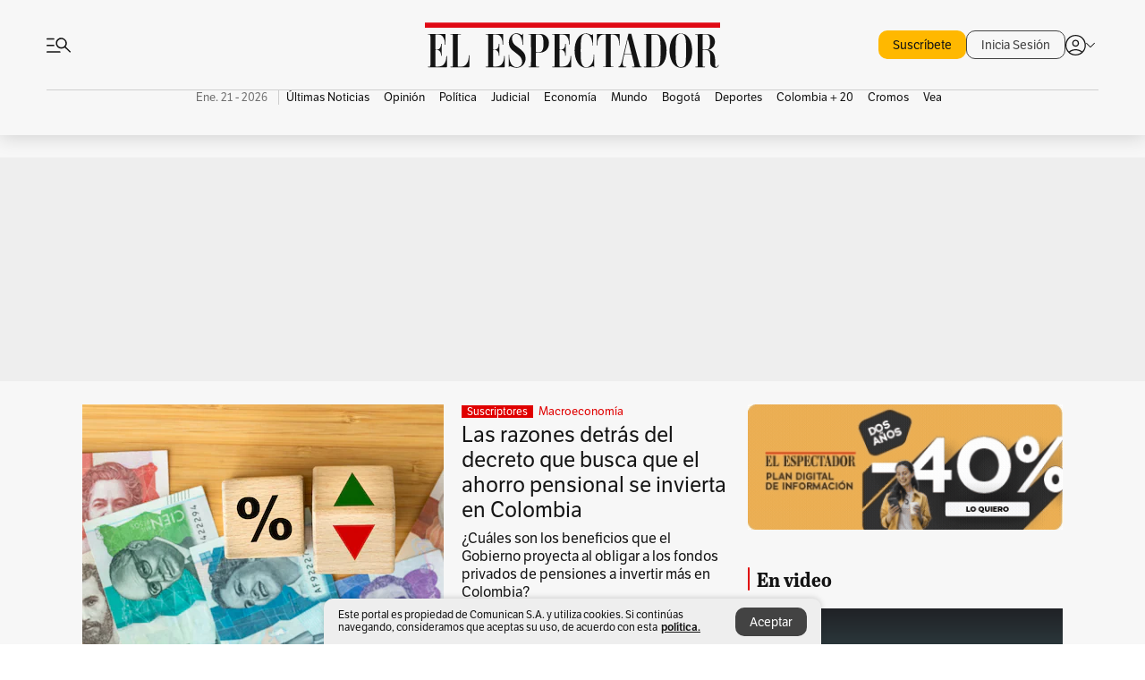

--- FILE ---
content_type: text/html; charset=utf-8
request_url: https://www.elespectador.com/
body_size: 69710
content:
<!DOCTYPE html><html lang="es"><head><meta charSet="utf-8"/><link as="style" rel="preload" href="https://use.typekit.net/zke3dlb.css"/><link rel="stylesheet" href="https://use.typekit.net/zke3dlb.css"/><link rel="preload" href="/pf/resources/images/logoShort.svg?d=1147" as="image" type="image/svg+xml"/><link rel="preload" href="/pf/resources/images/logoFull.svg?d=1147" as="image" type="image/svg+xml"/><link rel="stylesheet" href="/pf/dist/css/el-espectador.css?d=1147"/><link rel="preload" href="//securepubads.g.doubleclick.net/tag/js/gpt.js" as="script"/><link rel="preconnect" href="https://securepubads.g.doubleclick.net"/><link rel="preconnect" href="https://adservice.google.com"/><link rel="preconnect" href="https://pagead2.googlesyndication.com"/><link rel="preconnect" href="https://tpc.googlesyndication.com"/><link rel="stylesheet" href="/pf/resources/dist/newsletterStructure/css/style.css?d=1147"/><script async="" src="https://cdn.tinypass.com/api/tinypass.min.js"></script><script src="https://accounts.google.com/gsi/client" async=""></script><script defer="" src="/pf/resources/scripts/minified/arcads.minified.js?d=1147"></script><script async="" src="/pf/resources/scripts/minified/pianoInit.minified.js?d=1147"></script><script defer="" src="/pf/resources/scripts/minified/pianoScript.minified.js?d=1147"></script><script defer="" src="/pf/resources/scripts/minified/googlePiano.minified.js?d=1147"></script><script defer="" src="/pf/resources/scripts/minified/gtm.minified.js?d=1147"></script><script defer="" src="/pf/resources/scripts/minified/pixel-fb.minified.js?d=1147"></script><title>Noticias de hoy en Colombia y el mundo. Última hora | Noticias | EL ESPECTADOR</title><meta name="description" content="Últimas noticias de Colombia y el mundo hoy. Información y noticias de última hora de Colombia, Deportes, Bogotá, Mundo, Política y más en El Espectador."/><meta name="keywords" content="noticias, Colombia, el espectador, últimas noticias de Colombia, noticias internacionales, noticias de hoy, ultimas noticias, actualidad, opinion, editorial, columnas, cultura, deporte"/><meta name="news_keywords" content="noticias, Colombia, el espectador, últimas noticias de Colombia, noticias internacionales, noticias de hoy, ultimas noticias, actualidad, opinion, editorial, columnas, cultura, deporte"/><meta name="robots" content="follow, index, max-snippet:150, max-image-preview:large  "/><link rel="canonical" href="https://www.elespectador.com"/><link rel="alternate" hrefLang="es" href="https://www.elespectador.com"/><link rel="alternate" type="application/rss+xml" title="El Espectador - Discover - General" href="https://www.elespectador.com/arc/outboundfeeds/discover/?outputType=xml"/><meta name="twitter:card" content="summary_large_image"/><meta name="twitter:site" content="@elespectador"/><meta name="twitter:creator" content="@elespectador"/><meta name="twitter:url" content="https://www.elespectador.com/homepage"/><meta property="twitter:title" content="Noticias de hoy en Colombia y el mundo. Última hora | Noticias"/><meta property="twitter:description" content="Últimas noticias de Colombia y el mundo hoy. Información y noticias de última hora de Colombia, Deportes, Bogotá, Mundo, Política y más en El Espectador."/><meta name="twitter:image" content="https://www.elespectador.com/pf/resources/images/redes_espectador.webp?d=1147"/><meta name="twitter:image:alt" content=""/><meta property="fb:app_id" content="687966271952902"/><meta property="fb:pages" content="14302129065"/><meta name="language" content="spanish"/><meta name="genre" content="news"/><meta name="MobileOptimized" content="width"/><meta name="HandheldFriendly" content="true"/><meta name="viewport" content="width=device-width, initial-scale=1"/><meta name="author" content="El Espectador"/><meta property="ps:breadCrumb" content="Inicio"/><meta property="ps:contentTemplate" content="Home"/><meta property="ps:pageName" content="home"/><meta property="og:site_name" content="ELESPECTADOR.COM"/><meta property="og:url" content="https://www.elespectador.com/homepage"/><meta property="og:title" content="Noticias de hoy en Colombia y el mundo. Última hora | Noticias"/><meta property="og:description" content="Últimas noticias de Colombia y el mundo hoy. Información y noticias de última hora de Colombia, Deportes, Bogotá, Mundo, Política y más en El Espectador."/><meta property="og:image" content="https://www.elespectador.com/pf/resources/images/redes_espectador.webp?d=1147"/><meta property="og:country_name" content="Colombia"/><meta property="og:type" content="website"/><meta name="dcterms.title" content="ELESPECTADOR.COM"/><meta name="dcterms.type" content="Text"/><meta name="dcterms.identifier" content="https://www.elespectador.com/homepage"/><meta name="dcterms.format" content="text/html"/><meta name="geo.placename" content="Colombia"/><meta name="geo.position" content="4.6626515162041535;-74.05541002750398"/><meta name="ICBM" content="4.6626515162041535;-74.05541002750398"/><meta name="format-detection" content="telephone=no"/><meta name="distribution" content="global"/><meta name="geo.region" content="CO"/><meta name="rating" content="general"/><meta name="google-signin-client_id" content="430461265313-2jlpt8n23uj7avn6ijfbj0gmto7dgrko.apps.googleusercontent.com"/><script type="application/javascript" id="polyfill-script">if(!Array.prototype.includes||!(window.Object && window.Object.assign)||!window.Promise||!window.Symbol||!window.fetch){document.write('<script type="application/javascript" src="/pf/dist/engine/polyfill.js?d=1147&mxId=00000000" defer=""><\/script>')}</script><script id="fusion-engine-react-script" type="application/javascript" src="/pf/dist/engine/react.js?d=1147&amp;mxId=00000000" defer=""></script><script id="fusion-engine-combinations-script" type="application/javascript" src="/pf/dist/components/combinations/default.js?d=1147&amp;mxId=00000000" defer=""></script><link rel="icon" href="/pf/resources/images/favicons/logoFavicon.svg?d=1147" type="image/vnd.microsoft.icon"/><link rel="icon" href="/pf/resources/images/favicons/logoFavicon.svg?d=1147" type="image/svg+xml"/><link rel="icon" type="image/svg+xml" href="/pf/resources/images/favicons/logoFavicon-16.svg?d=1147" sizes="16x16"/><link rel="icon" type="image/svg+xml" href="/pf/resources/images/favicons/logoFavicon-32.svg?d=1147" sizes="32x32"/><link rel="icon" type="image/svg+xml" href="/pf/resources/images/favicons/logoFavicon-48.svg?d=1147" sizes="48x48"/><link rel="icon" type="image/svg+xml" href="/pf/resources/images/favicons/logoFavicon-76.svg?d=1147" sizes="76x76"/><link rel="icon" type="image/svg+xml" href="/pf/resources/images/favicons/logoFavicon-96.svg?d=1147" sizes="96x96"/><link rel="apple-touch-icon-precomposed" type="image/png" href="/pf/resources/images/favicons/favicon-EE-120.png?d=1147" sizes="120x120"/><link rel="apple-touch-icon-precomposed" type="image/png" href="/pf/resources/images/favicons/favicon-EE-152.png?d=1147" sizes="152x152"/><link rel="apple-touch-icon-precomposed" type="image/png" href="/pf/resources/images/favicons/favicon-EE-167.png?d=1147" sizes="167x167"/><link rel="apple-touch-icon-precomposed" type="image/png" href="/pf/resources/images/favicons/favicon-EE-180.png?d=1147" sizes="180x180"/><link rel="icon" type="image/svg+xml" href="/pf/resources/images/favicons/logoFavicon-192.svg?d=1147" sizes="192x192"/><link rel="manifest" href="/manifest.json"/><script defer="" src="https://cdnjs.cloudflare.com/ajax/libs/crypto-js/4.0.0/core.js" integrity="sha256-kZdkZhqgFNaGr6uXhjDI1wJie4rPdXuwZIwGvbkmxAI= sha384-16NHxQ56nk9L6mYJEMueErCQy3apXT3t+s3Zln/9Cb5r65PyVoyYWc1Xis2AyLeO sha512-juG4T5LbIw5oIaxRM4SsstO0WEuz3c6BwPhhzgIXvy98OM7UiZsvzCcTz7Is0zGHHIBPaDkCvJ3++uUqBFkRUg==" crossorigin="anonymous"></script><script defer="" src="https://cdnjs.cloudflare.com/ajax/libs/crypto-js/4.0.0/md5.min.js" integrity="sha256-HX0j5mAQX1PZWyNi/7GYv7G27BRBRlmNKXHbGv4fUYg= sha384-8grjJYqm7LKLYU+wyJNSF5VuUdBkO2nhlP5uc1Yucc9Q1UfngglfeZonVNCLIoCR sha512-VLDQac8zlryHkFvL1HIH9KKjkPNdsNLEXM/vImKGMaNkEXbNtb+dyhnyXFkxai1RVNtwrD5L7vffgtzYzeKI3A==" crossorigin="anonymous"></script><script type="application/ld+json">{
    "@context": "https://schema.org",
    "@type":"Organization",
    "name":"El Espectador",
    "url":"https://www.elespectador.com",
    "logo":{
      "@type":"ImageObject",
      "url":"/pf/resources/images/favicons/favicon-EE-152.png?d=1147",
      "width":"300"
    },
    "contactPoint": {
      "@type": "ContactPoint",
      "telephone": "018000510903",
      "contactType": "Servicio al cliente"
    },
    "sameAs":[
      "https://www.facebook.com/elespectadorcom",
      "https://twitter.com/elespectador",
      "https://www.instagram.com/elespectador/",
      "https://www.youtube.com/user/Elespectadorcom?sub_confirmation=1"
    ]}
    </script><script type="application/ld+json">{
  "@context": "http://schema.org",
  "@type": "WebSite",
  "name": "El Espectador",
  "url": "https://www.elespectador.com",
  "sameAs":[
    "https://www.facebook.com/elespectadorcom",
    "https://twitter.com/elespectador",
    "https://www.instagram.com/elespectador/",
    "https://www.youtube.com/user/Elespectadorcom?sub_confirmation=1"
  ]
  ,
      "potentialAction": {
        "@type": "SearchAction",
        "target": "https://www.elespectador.com/buscador/{q}",
        "query-input": "required name=q"
      }
}</script><script src="https://jsc.mgid.com/site/939125.js" async=""></script><script defer="" src="/pf/resources/scripts/minified/adsmovil.minified.js?d=1147"></script><script type="application/json">var params = {
    'email':'',
    'phone': '',
    'puid': ''
}
adsmovil.Init(params);</script><script defer="" src="/pf/resources/scripts/minified/ssm.minified.js?d=1147"></script>
<script>(window.BOOMR_mq=window.BOOMR_mq||[]).push(["addVar",{"rua.upush":"false","rua.cpush":"false","rua.upre":"false","rua.cpre":"false","rua.uprl":"false","rua.cprl":"false","rua.cprf":"false","rua.trans":"","rua.cook":"false","rua.ims":"false","rua.ufprl":"false","rua.cfprl":"false","rua.isuxp":"false","rua.texp":"norulematch","rua.ceh":"false","rua.ueh":"false","rua.ieh.st":"0"}]);</script>
                              <script>!function(e){var n="https://s.go-mpulse.net/boomerang/";if("False"=="True")e.BOOMR_config=e.BOOMR_config||{},e.BOOMR_config.PageParams=e.BOOMR_config.PageParams||{},e.BOOMR_config.PageParams.pci=!0,n="https://s2.go-mpulse.net/boomerang/";if(window.BOOMR_API_key="GRJMD-A2LGW-55R3Y-KNEZE-U6B3Q",function(){function e(){if(!o){var e=document.createElement("script");e.id="boomr-scr-as",e.src=window.BOOMR.url,e.async=!0,i.parentNode.appendChild(e),o=!0}}function t(e){o=!0;var n,t,a,r,d=document,O=window;if(window.BOOMR.snippetMethod=e?"if":"i",t=function(e,n){var t=d.createElement("script");t.id=n||"boomr-if-as",t.src=window.BOOMR.url,BOOMR_lstart=(new Date).getTime(),e=e||d.body,e.appendChild(t)},!window.addEventListener&&window.attachEvent&&navigator.userAgent.match(/MSIE [67]\./))return window.BOOMR.snippetMethod="s",void t(i.parentNode,"boomr-async");a=document.createElement("IFRAME"),a.src="about:blank",a.title="",a.role="presentation",a.loading="eager",r=(a.frameElement||a).style,r.width=0,r.height=0,r.border=0,r.display="none",i.parentNode.appendChild(a);try{O=a.contentWindow,d=O.document.open()}catch(_){n=document.domain,a.src="javascript:var d=document.open();d.domain='"+n+"';void(0);",O=a.contentWindow,d=O.document.open()}if(n)d._boomrl=function(){this.domain=n,t()},d.write("<bo"+"dy onload='document._boomrl();'>");else if(O._boomrl=function(){t()},O.addEventListener)O.addEventListener("load",O._boomrl,!1);else if(O.attachEvent)O.attachEvent("onload",O._boomrl);d.close()}function a(e){window.BOOMR_onload=e&&e.timeStamp||(new Date).getTime()}if(!window.BOOMR||!window.BOOMR.version&&!window.BOOMR.snippetExecuted){window.BOOMR=window.BOOMR||{},window.BOOMR.snippetStart=(new Date).getTime(),window.BOOMR.snippetExecuted=!0,window.BOOMR.snippetVersion=12,window.BOOMR.url=n+"GRJMD-A2LGW-55R3Y-KNEZE-U6B3Q";var i=document.currentScript||document.getElementsByTagName("script")[0],o=!1,r=document.createElement("link");if(r.relList&&"function"==typeof r.relList.supports&&r.relList.supports("preload")&&"as"in r)window.BOOMR.snippetMethod="p",r.href=window.BOOMR.url,r.rel="preload",r.as="script",r.addEventListener("load",e),r.addEventListener("error",function(){t(!0)}),setTimeout(function(){if(!o)t(!0)},3e3),BOOMR_lstart=(new Date).getTime(),i.parentNode.appendChild(r);else t(!1);if(window.addEventListener)window.addEventListener("load",a,!1);else if(window.attachEvent)window.attachEvent("onload",a)}}(),"".length>0)if(e&&"performance"in e&&e.performance&&"function"==typeof e.performance.setResourceTimingBufferSize)e.performance.setResourceTimingBufferSize();!function(){if(BOOMR=e.BOOMR||{},BOOMR.plugins=BOOMR.plugins||{},!BOOMR.plugins.AK){var n=""=="true"?1:0,t="",a="aoh42aix3t3iw2lq3riq-f-bd751be56-clientnsv4-s.akamaihd.net",i="false"=="true"?2:1,o={"ak.v":"39","ak.cp":"927404","ak.ai":parseInt("594085",10),"ak.ol":"0","ak.cr":9,"ak.ipv":4,"ak.proto":"h2","ak.rid":"2b399e1e","ak.r":41995,"ak.a2":n,"ak.m":"dscr","ak.n":"ff","ak.bpcip":"3.143.205.0","ak.cport":50186,"ak.gh":"23.66.232.191","ak.quicv":"","ak.tlsv":"tls1.3","ak.0rtt":"","ak.0rtt.ed":"","ak.csrc":"-","ak.acc":"","ak.t":"1769004113","ak.ak":"hOBiQwZUYzCg5VSAfCLimQ==i2X2SpNsbFRuCzAFWKwRRgvoeVo98O0aw8MbWL8O2rNugRzK8bmmLtd3kLMc8oAjn9dBWCk+wXMmZ04J5t38bvVV7UrJcjs9WpilPQOlUCzS6q5pL/wgNqX4SarAbNZiF028HM5dO21df0AKZ23P5GlBJP/n9uoe3vp2ehGEXtAXOX1BhGUc32X7/H1qU0I3ekrICJAI2I+jXc8kL1whMSWCU1fonlRrVNgexQMch/VcBEQidwuYnNC5jYY8zzXA1blR2V40kAKaGrAhJ4EbrIG+utZOQq5bG5LYWIn8O5DjrngfHCwIEvGL6T4xwVjMl8NRVYGMn9QKjIRrRaLMAxZRIDPXDtrliSEtPFnmX0Gbw7XPotbqfPheaP69K3Fu4NGObMetb4jNtHFagMYMuzTz9wz4ZBjgv01BMaS4bjs=","ak.pv":"62","ak.dpoabenc":"","ak.tf":i};if(""!==t)o["ak.ruds"]=t;var r={i:!1,av:function(n){var t="http.initiator";if(n&&(!n[t]||"spa_hard"===n[t]))o["ak.feo"]=void 0!==e.aFeoApplied?1:0,BOOMR.addVar(o)},rv:function(){var e=["ak.bpcip","ak.cport","ak.cr","ak.csrc","ak.gh","ak.ipv","ak.m","ak.n","ak.ol","ak.proto","ak.quicv","ak.tlsv","ak.0rtt","ak.0rtt.ed","ak.r","ak.acc","ak.t","ak.tf"];BOOMR.removeVar(e)}};BOOMR.plugins.AK={akVars:o,akDNSPreFetchDomain:a,init:function(){if(!r.i){var e=BOOMR.subscribe;e("before_beacon",r.av,null,null),e("onbeacon",r.rv,null,null),r.i=!0}return this},is_complete:function(){return!0}}}}()}(window);</script></head><body class=""><script defer="" src="/pf/resources/scripts/minified/cxenseMetatags.body.minified.js?d=1147"></script><script defer="" src="/pf/resources/scripts/minified/pianoResetToken.body.minified.js?d=1147"></script><noscript><iframe src="https://www.googletagmanager.com/ns.html?id=GTM-5FQVPR" title="Tag manager no script" height="0" width="0" style="display:none;visibility:hidden"></iframe></noscript><div id="fusion-app"><div class="Layout Layout-Home" id="homeRedesignLayout"><div class="Auth"></div><div class="OneSignal"></div><div><div><style>.onesignal-slidedown-container {
    display: none !important;
  }
  </style><div class="Modal-hide"><div class="Modal-Container"><div id=""><div><div id="notificationPopup"><div class="Modal-Container"><div><img class="Modal-Image" src="/pf/resources/images/logoShortLight.svg?d=1147" alt="Logo El Espectador"/></div><div><div class="Modal-Text">No te pierdas ningún acontecimiento, accede a nuestras notificaciones</div><div class="Modal-ContainerButton"><button class="Button Button_text Button_ Button_text_" type="button">No, gracias</button><div class="onesignal-customlink-container"></div></div></div></div></div></div></div></div></div></div></div><header id="header-layoutHome"><div class="Header Header-TopBar Header_mainSite"><div class="Header-Content"><div class="BurgerMenu-OpenButton"><svg viewBox="0 0 1024 1024" style="display:inline-block;stroke:currentColor;fill:currentColor"><path d="M28.158 828.615c-37.317 1.365-37.772-58.706 0-57.341h537.91c37.317-1.365 37.772 58.706 0 57.341h-537.91zM28.158 552.834c-37.317 1.365-37.772-58.706 0-57.341h277.601c15.928 0 29.125 12.743 28.67 28.67 0 15.928-12.743 29.125-28.67 28.67h-277.601zM28.158 277.053c-37.317 1.365-37.772-58.706 0-57.341h277.601c15.928 0 29.125 12.743 28.67 28.67 0 15.928-12.743 29.125-28.67 28.67h-277.601zM627.959 658.869c-201.147 9.557-314.463-258.943-165.195-394.559 194.776-202.513 531.539 84.191 348.594 304.907l203.423 200.237c12.743 10.467 11.832 29.58 0 40.957-10.467 11.377-29.58 10.467-40.957 0l-203.423-200.237c-40.957 30.946-91.472 49.149-142.897 49.149zM627.959 601.528c48.694 0 90.562-16.838 124.693-50.514s51.425-74.634 51.425-122.872c0-48.239-17.293-89.197-51.425-122.872s-75.999-50.514-124.693-50.514-90.562 16.838-124.693 50.514c-34.131 33.676-51.425 74.634-51.425 122.872s17.293 89.197 51.425 122.872c34.131 33.676 75.999 50.514 124.693 50.514z"></path></svg></div><div class="Header-Logo Header-MainLogo"><a href="/" rel="noreferrer"><picture class="Header-LogoImage"><img src="/pf/resources/images/logoFull.svg?d=1147" alt="Elespectador.com: Últimas noticias de Colombia y el mundo" width="180" height="28"/></picture></a></div><div class="Header-ContainerUser"><div class="Header-User" id="UserAvatarContainer"><div class="Header-UserContainer"><div class="Header-Anon "><svg class="Header-AvatarCircle" viewBox="0 0 1024 1024" style="display:inline-block;stroke:currentColor;fill:currentColor"><path d="M177.79 824.384c190.977-148.689 469.712-148.689 660.689 0 276.462-268.732 58.657-784.824-330.117-767.545-388.774-17.279-607.034 499.268-330.572 767.545zM507.908 586.117c-224.171 2.274-224.171-343.758 0-341.485 224.171-2.274 224.171 343.758 0 341.485zM507.908 1024.455c-677.513-16.824-677.513-1007.631 0-1024 677.513 16.824 677.513 1007.631 0 1024zM507.908 967.616c100.49 0.455 211.893-37.741 286.465-102.764-155.964-127.318-417.876-130.046-572.931 0 74.572 65.023 185.975 103.673 286.465 102.764zM507.908 529.279c148.234 4.092 148.234-231.901 0-227.808-148.234-4.092-148.234 231.901 0 227.808z"></path></svg><svg class="Header-Arrow " viewBox="0 0 422 1024" style="display:inline-block;stroke:currentColor;fill:currentColor"><path d="M336.696 512.431l-321.106-321.106c-35.676-32.942 19.56-91.257 53.521-53.521l331.738 331.738c12.684 12.684 17.846 25.385 17.846 42.877 0 17.151-5.146 30.19-17.846 42.877l-331.738 331.738c-32.942 35.338-91.257-19.56-53.521-53.521l321.106-321.106z"></path></svg></div></div></div></div></div><div class="Nav Nav-principal Nav_onlyDesktop  Nav-principal Nav_onlyDesktop undefined "><nav class="Nav-ulSection  "><div class="Nav-ul  "><div class="swiper Carousel Carousel_lastChildBorder Carousel_navs Carousel_Subheading Carousel_EEMenu"><div class="swiper-wrapper"><div class="swiper-slide Carousel-Slide" data-swiper-slide-index="0"><div class="Nav-Date Datetime">Ene. 21 - 2026</div></div><div class="swiper-slide Carousel-Slide" data-swiper-slide-index="1"><div class="Nav-il undefined Nav-il_active"><a href="/ultimas-noticias-colombia/?utm_source=interno&amp;utm_medium=boton&amp;utm_campaign=menu_horizontal&amp;utm_content=boton_menu_horizontal" class="Nav-a  false"><h3 class="Nav-TitleSection Nav-TitleSectionWithoutBorder" data-section="Últimas Noticias">Últimas Noticias</h3></a></div></div><div class="swiper-slide Carousel-Slide" data-swiper-slide-index="2"><div class="Nav-il undefined "><a href="/opinion/?utm_source=interno&amp;utm_medium=boton&amp;utm_campaign=menu_horizontal&amp;utm_content=boton_menu_horizontal" class="Nav-a  false"><h3 class="Nav-TitleSection Nav-TitleSectionWithoutBorder" data-section="Opinión">Opinión</h3></a></div></div><div class="swiper-slide Carousel-Slide" data-swiper-slide-index="3"><div class="Nav-il undefined "><a href="/politica/?utm_source=interno&amp;utm_medium=boton&amp;utm_campaign=menu_horizontal&amp;utm_content=boton_menu_horizontal" class="Nav-a  false"><h3 class="Nav-TitleSection Nav-TitleSectionWithoutBorder" data-section="Política">Política</h3></a></div></div><div class="swiper-slide Carousel-Slide" data-swiper-slide-index="4"><div class="Nav-il undefined "><a href="/judicial/?utm_source=interno&amp;utm_medium=boton&amp;utm_campaign=menu_horizontal&amp;utm_content=boton_menu_horizontal" class="Nav-a  false"><h3 class="Nav-TitleSection Nav-TitleSectionWithoutBorder" data-section="Judicial">Judicial</h3></a></div></div><div class="swiper-slide Carousel-Slide" data-swiper-slide-index="5"><div class="Nav-il undefined "><a href="/economia/?utm_source=interno&amp;utm_medium=boton&amp;utm_campaign=menu_horizontal&amp;utm_content=boton_menu_horizontal" class="Nav-a  false"><h3 class="Nav-TitleSection Nav-TitleSectionWithoutBorder" data-section="Economía">Economía</h3></a></div></div><div class="swiper-slide Carousel-Slide" data-swiper-slide-index="6"><div class="Nav-il undefined "><a href="/mundo/?utm_source=interno&amp;utm_medium=boton&amp;utm_campaign=menu_horizontal&amp;utm_content=boton_menu_horizontal" class="Nav-a  false"><h3 class="Nav-TitleSection Nav-TitleSectionWithoutBorder" data-section="Mundo">Mundo</h3></a></div></div><div class="swiper-slide Carousel-Slide" data-swiper-slide-index="7"><div class="Nav-il undefined "><a href="/bogota/?utm_source=interno&amp;utm_medium=boton&amp;utm_campaign=menu_horizontal&amp;utm_content=boton_menu_horizontal" class="Nav-a  false"><h3 class="Nav-TitleSection Nav-TitleSectionWithoutBorder" data-section="Bogotá">Bogotá</h3></a></div></div><div class="swiper-slide Carousel-Slide" data-swiper-slide-index="8"><div class="Nav-il undefined "><a href="/deportes/?utm_source=interno&amp;utm_medium=boton&amp;utm_campaign=menu_horizontal&amp;utm_content=boton_menu_horizontal" class="Nav-a  false"><h3 class="Nav-TitleSection Nav-TitleSectionWithoutBorder" data-section="Deportes">Deportes</h3></a></div></div><div class="swiper-slide Carousel-Slide" data-swiper-slide-index="9"><div class="Nav-il undefined "><a href="/colombia-20/?utm_source=interno&amp;utm_medium=boton&amp;utm_campaign=menu_horizontal&amp;utm_content=boton_menu_col-20" class="Nav-a  false"><h3 class="Nav-TitleSection Nav-TitleSectionWithoutBorder" data-section="Colombia + 20">Colombia + 20</h3></a></div></div><div class="swiper-slide Carousel-Slide" data-swiper-slide-index="10"><div class="Nav-il undefined "><a href="/cromos/?utm_source=interno&amp;utm_medium=boton&amp;utm_campaign=menu_horizontal&amp;utm_content=boton_menu_horizontal" class="Nav-a  false"><h3 class="Nav-TitleSection Nav-TitleSectionWithoutBorder" data-section="Cromos">Cromos</h3></a></div></div><div class="swiper-slide Carousel-Slide" data-swiper-slide-index="11"><div class="Nav-il undefined "><a href="/revista-vea/?utm_source=interno&amp;utm_medium=boton&amp;utm_campaign=menu_horizontal&amp;utm_content=boton_menu_horizontal" class="Nav-a  false"><h3 class="Nav-TitleSection Nav-TitleSectionWithoutBorder" data-section="Vea">Vea</h3></a></div></div></div><div class="swiper-pagination"></div><div class="Carousel-Arrows Carousel-Arrows_DragBox"><div class="Carousel-Arrow"><svg class="Icon_carousel Carousel-LeftArrow" viewBox="0 0 422 1024" style="display:inline-block;stroke:currentColor;fill:currentColor"><path d="M336.696 512.431l-321.106-321.106c-35.676-32.942 19.56-91.257 53.521-53.521l331.738 331.738c12.684 12.684 17.846 25.385 17.846 42.877 0 17.151-5.146 30.19-17.846 42.877l-331.738 331.738c-32.942 35.338-91.257-19.56-53.521-53.521l321.106-321.106z"></path></svg></div><div class="Carousel-Arrow"><svg class="Icon_carousel Carousel-RightArrow" viewBox="0 0 422 1024" style="display:inline-block;stroke:currentColor;fill:currentColor"><path d="M336.696 512.431l-321.106-321.106c-35.676-32.942 19.56-91.257 53.521-53.521l331.738 331.738c12.684 12.684 17.846 25.385 17.846 42.877 0 17.151-5.146 30.19-17.846 42.877l-331.738 331.738c-32.942 35.338-91.257-19.56-53.521-53.521l321.106-321.106z"></path></svg></div></div></div></div></nav></div></div><div class="Header-HomePlaceholder"></div><h1 style="display:none">Elespectador.com: Últimas noticias de Colombia y el mundo</h1><div class="Ads_megaBannerTopContainer false"><div><div id="fallBackAdContainer" class="Ads_megaBannerTopFallBackContainer"><div id="fallBackAd" class="Ads_megaBannerTopFallBack">Publicidad</div></div></div></div><div class="StickyAd StickyAd_showAd  "><div id="closeSticky"><div class="StickyAd-closeAd StickyAd-closeAd_showAd"><span><svg class="StickyAd-Icon " viewBox="0 0 1024 1024" style="display:inline-block;stroke:currentColor;fill:currentColor"><path d="M507.453 552.469l184.611 184.611c10.913 10.913 29.101 11.822 40.469 0 12.277-11.822 12.277-28.647 0-40.469l-184.611-184.611 184.611-184.611c10.913-10.913 11.822-29.101 0-40.469-11.822-12.277-28.647-12.277-40.469 0l-184.611 184.611-184.611-184.611c-5.141-5.26-12.307-8.522-20.234-8.522s-15.094 3.262-20.229 8.517l-0.005 0.005c-12.277 11.822-12.277 28.647 0 40.469l184.611 184.611-184.611 184.611c-10.913 10.913-11.822 29.101 0 40.469 11.822 12.277 28.647 12.277 40.469 0l184.611-184.611zM507.453 1024.455c-677.059-20.007-677.059-1003.993 0-1024 677.059 20.007 677.059 1003.993 0 1024zM507.453 967.616c126.863 0 234.629-44.107 322.842-132.32s132.32-195.979 132.32-322.842-44.107-234.629-132.32-322.842-195.979-132.32-322.842-132.32-234.629 44.107-322.842 132.32-132.32 195.979-132.32 322.842 44.107 234.629 132.32 322.842 195.979 132.32 322.842 132.32z"></path></svg></span></div></div><div class="StickyAd-adWrapper" id="StickyContainer"></div></div><div class="PianoContainer-UserMenu"></div></header><div id="onlive-layout" class="Layout-MainHome"></div><div id="main-layout-1" class="Layout-MainHome Layout-MainHome_fitMargin Layout-MainHome_oneColumn"></div><div class="Layout-MainHome Layout-MainHome_fitMargin Layout-MainHome_twoColumns"><div id="main-layout-2" class="Layout-mainHomeA"><div><div class="BlockContainer BlockContainer_borderAll BlockContainer_noMargin    BlockContainer_customizeBlock"><div class="BlockContainer-Content"><div class="Card Card-HomeEE Card-HomeEE_open1 "><div class="Card-ImagePosition Card-ImagePosition_down"><div class="Card-ImageFrame"><a href="/economia/macroeconomia/decreto-de-ahorro-pensional-por-que-el-gobierno-quiere-obligar-a-las-afp-a-traer-inversiones-a-colombia/" target="_self" rel="noopener "><picture><source class="Card-Image" srcSet="https://www.elespectador.com/resizer/v2/VQJHPBIMC5B3HIDB7CDARQ6EQM.jpg?auth=ea1135533359141e0a849693587f6431faf76ba3f57886841639e8414dcec64a&amp;width=328&amp;height=219&amp;smart=true&amp;quality=60" media="(max-width: 360px)" width="328" height="219"/><source class="Card-Image" srcSet="https://www.elespectador.com/resizer/v2/VQJHPBIMC5B3HIDB7CDARQ6EQM.jpg?auth=ea1135533359141e0a849693587f6431faf76ba3f57886841639e8414dcec64a&amp;width=392&amp;height=262&amp;smart=true&amp;quality=60" media="(max-width: 425px)" width="392" height="262"/><source class="Card-Image" srcSet="https://www.elespectador.com/resizer/v2/VQJHPBIMC5B3HIDB7CDARQ6EQM.jpg?auth=ea1135533359141e0a849693587f6431faf76ba3f57886841639e8414dcec64a&amp;width=552&amp;height=369&amp;smart=true&amp;quality=60" media="(max-width: 600px)" width="552" height="369"/><source class="Card-Image" srcSet="https://www.elespectador.com/resizer/v2/VQJHPBIMC5B3HIDB7CDARQ6EQM.jpg?auth=ea1135533359141e0a849693587f6431faf76ba3f57886841639e8414dcec64a&amp;width=1100&amp;height=733&amp;smart=true&amp;quality=60" media="(max-width: 1199px)" width="1100" height="733"/><source class="Card-Image" srcSet="https://www.elespectador.com/resizer/v2/VQJHPBIMC5B3HIDB7CDARQ6EQM.jpg?auth=ea1135533359141e0a849693587f6431faf76ba3f57886841639e8414dcec64a&amp;width=404&amp;height=270&amp;smart=true&amp;quality=80" media="(max-width: 1200px)" width="404" height="270"/><img class="Card-Image" src="https://www.elespectador.com/resizer/v2/VQJHPBIMC5B3HIDB7CDARQ6EQM.jpg?auth=ea1135533359141e0a849693587f6431faf76ba3f57886841639e8414dcec64a&amp;width=404&amp;height=270&amp;smart=true&amp;quality=80" alt="Las razones detrás del decreto que busca que el ahorro pensional se invierta en Colombia" width="404" height="270"/></picture></a></div><div class="Card-Container"><div class="Card-SectionContainer"><span class="Card-ExclusiveContainer">Suscriptores</span><h4 class="Card-Section Card-Section"><a href="/economia/macroeconomia/" target="_self" rel="noopener ">Macroeconomía</a></h4></div><h2 class="Card-Title Card-Title"><a href="/economia/macroeconomia/decreto-de-ahorro-pensional-por-que-el-gobierno-quiere-obligar-a-las-afp-a-traer-inversiones-a-colombia/" target="_self" rel="noopener ">Las razones detrás del decreto que busca que el ahorro pensional se invierta en Colombia</a></h2><div class="Card-Hook Card-Hook"><a href="/economia/macroeconomia/decreto-de-ahorro-pensional-por-que-el-gobierno-quiere-obligar-a-las-afp-a-traer-inversiones-a-colombia/" target="_self" rel="noopener ">¿Cuáles son los beneficios que el Gobierno proyecta al obligar a los fondos privados de pensiones a invertir más en Colombia?</a></div><div class="Card-DateContainer"><p class="Card-Datetime">12:29 p. m.</p><h3 class="Card-Author"><a href="/autores/Santiago La Rotta/">Santiago La Rotta</a></h3></div></div></div></div></div></div></div><div class="lazyload-wrapper "><div style="height:400px" class="lazyload-placeholder"></div></div><div class="lazyload-wrapper "><div style="height:400px" class="lazyload-placeholder"></div></div><div class="lazyload-wrapper "><div class="lazyload-placeholder"></div></div></div><div class="Ads Ads_mobile"><div class="lazyload-wrapper "><div class="lazyload-placeholder"></div></div></div><div id="main-layout-3" class="Layout-mainHomeB"><div data-google-interstitial="false"><div class="suscripciones-home-desktop BlockContainer PianoContainer_onlyDesktop"><p> </p></div></div><div class="HorizontalVideoCard"><div class="lazyload-wrapper "><div class="lazyload-placeholder"></div></div></div></div></div><div class="Layout-MainHome Layout-MainHome_fitMargin Layout-MainHome_twoColumns"><div class="Layout-mainHomeA"><div class="Layout-MainHome Layout-MainHome_twoColumnsReverse"><div id="main-layout-4-5" class="Layout-mainHomeA Layout-MainHome_stickyChild"><div class="lazyload-wrapper "><div style="height:400px" class="lazyload-placeholder"></div></div><div class="lazyload-wrapper "><div class="lazyload-placeholder"></div></div><div class="Ads Ads_mobile"><div class="lazyload-wrapper "><div class="lazyload-placeholder"></div></div></div><div class="BlockContainer"><div class="BlockContainer-Header"><h2 class="BlockContainer-Title BlockContainer-Title_tertiary BlockContainer-Title_xs">Newsletters</h2></div><div class="NewsletterCard"><div class="NewsletterCard-TopBanner"><img src="/pf/resources/images/NewsletterAdminLoPositivo.webp?d=1147" alt="Lo Positivo"/></div><div class="NewsletterCard-Content NewsletterCard-Content_premium"><div class="NewsletterCard-Frecuency">Newsletter informativo - Cada sábado</div><h2 class="NewsletterCard-Title"><span>Lo Positivo</span></h2><div class="NewsletterCard-Hook NewsletterCard-Hook_anonymous">Solo noticias buenas que contar. Y son muchas.<!-- --> <button class="Button Button_grayText" id="Newsletter-ByDayLogin" type="button">Inicia sesión</button> o <button class="Button Button_grayText" id="Newsletter-ByDaySubscribe" type="button">suscríbete</button> para recibirlo.</div></div><div class="NewsletterCard-Exclusive">Exclusivo Suscriptores</div></div></div><div data-google-interstitial="false"><div class="Block-piano Block subscriptions-carousel" id="pianoContainer"><p> </p></div></div></div><div id="main-layout-6" class="Layout-mainHomeB"><div class="lazyload-wrapper "><div style="height:400px" class="lazyload-placeholder"></div></div><div class="lazyload-wrapper "><div style="height:400px" class="lazyload-placeholder"></div></div><div class="lazyload-wrapper "><div style="height:400px" class="lazyload-placeholder"></div></div></div></div><div id="main-layout-7" class="Layout-MainHome"><div class="lazyload-wrapper "><div style="height:400px" class="lazyload-placeholder"></div></div><div class="lazyload-wrapper "><div style="height:400px" class="lazyload-placeholder"></div></div></div><div class="Ads Ads_mobile"><div class="lazyload-wrapper "><div class="lazyload-placeholder"></div></div></div><div id="main-layout-8" class="Layout-MainHome"><div class="lazyload-wrapper "><div style="height:400px" class="lazyload-placeholder"></div></div><div class="lazyload-wrapper "><div style="height:400px" class="lazyload-placeholder"></div></div></div></div><div class="Layout-mainHomeB"><div id="main-layout-9" class="Layout-MainHome Layout-OnlyDesktop"><div class="Ads Ads-background Ads_desktop"><div class="lazyload-wrapper "><div class="lazyload-placeholder"></div></div></div><div class="lazyload-wrapper "><div class="lazyload-placeholder"></div></div></div><div class="Ads-sticky Ads_desktop"><div class="lazyload-wrapper "><div class="lazyload-placeholder"></div></div></div></div></div><div class="Ads_desktop"><div class="lazyload-wrapper "><div class="lazyload-placeholder"></div></div></div><div id="main-layout-10" class="Layout-MainHome Layout-MainHome_oneColumn Layout-MainHome_white"><div id="VideoPlayBlock" class="VideoVerticalDiscovery"><div class="VideoVerticalDiscovery-Content"><a href="/ee-play/" target="_self" rel="noopener"><img class="VideoVerticalDiscovery-LogoPlay" src="/pf/resources/images/logo_ee_play.svg?d=1147" alt="Logo El Espectador Play"/></a><div id="VideoVerticalDiscovery-Qku66yYN"></div></div></div><div class="lazyload-wrapper "><div style="height:400px" class="lazyload-placeholder"></div></div></div><div class="Ads Ads_mobile"><div class="lazyload-wrapper "><div class="lazyload-placeholder"></div></div></div><div class="Layout-MainHome Layout-MainHome_fitMargin Layout-MainHome_twoColumns"><div id="main-layout-11-12" class="Layout-mainHomeA"><div class="lazyload-wrapper "><div style="height:400px" class="lazyload-placeholder"></div></div><div class="lazyload-wrapper "><div style="height:400px" class="lazyload-placeholder"></div></div><div class="lazyload-wrapper "><div style="height:400px" class="lazyload-placeholder"></div></div><div class="Ads Ads_mobile"><div class="lazyload-wrapper "><div class="lazyload-placeholder"></div></div></div><div id="GeneralPodcastBlock"><div class="BlockContainer  BlockContainer_noMargin  BlockContainer_padding  BlockContainer_podcast"><div class="BlockContainer-Header "><a href="https://www.elespectador.com/podcast-espanol-el-espectador/" target="_self" rel="noopener "><h2 class="BlockContainer-Title  "><span>Pódcast EE</span></h2></a></div><div class="BlockContainer-Content"><div class="BlockContainer-PodcastCard"><div class="Card Card-HomeEE Card-HomeEE_podcast1"><div class="Card-ImagePosition Card-ImagePosition_left"><div class="Card-ImageFrame"><a href="/podcast-espanol-el-espectador/emily-dickinson-la-vida-y-la-muerte-una-conversacion-con-angela-maria-perez/" target="_self" rel="noopener "><picture><source class="Card-Image" srcSet="https://www.elespectador.com/resizer/v2/SJXDUJ2TORBORLE3KLNFJAKTYQ.png?auth=a0b47bed57fedd8e231628946b95159efa8d29fafdcf38297421a60d968b7ce3&amp;width=54&amp;height=54&amp;smart=true&amp;quality=60" media="(max-width: 360px)" width="54" height="54"/><source class="Card-Image" srcSet="https://www.elespectador.com/resizer/v2/SJXDUJ2TORBORLE3KLNFJAKTYQ.png?auth=a0b47bed57fedd8e231628946b95159efa8d29fafdcf38297421a60d968b7ce3&amp;width=54&amp;height=54&amp;smart=true&amp;quality=60" media="(max-width: 425px)" width="54" height="54"/><source class="Card-Image" srcSet="https://www.elespectador.com/resizer/v2/SJXDUJ2TORBORLE3KLNFJAKTYQ.png?auth=a0b47bed57fedd8e231628946b95159efa8d29fafdcf38297421a60d968b7ce3&amp;width=54&amp;height=54&amp;smart=true&amp;quality=60" media="(max-width: 600px)" width="54" height="54"/><source class="Card-Image" srcSet="https://www.elespectador.com/resizer/v2/SJXDUJ2TORBORLE3KLNFJAKTYQ.png?auth=a0b47bed57fedd8e231628946b95159efa8d29fafdcf38297421a60d968b7ce3&amp;width=54&amp;height=54&amp;smart=true&amp;quality=80" media="(max-width: 1200px)" width="54" height="54"/><img class="Card-Image" src="https://www.elespectador.com/resizer/v2/SJXDUJ2TORBORLE3KLNFJAKTYQ.png?auth=a0b47bed57fedd8e231628946b95159efa8d29fafdcf38297421a60d968b7ce3&amp;width=54&amp;height=54&amp;smart=true&amp;quality=80" alt="Emily Dickinson, la vida y la muerte: una conversación con Ángela..." width="54" height="54"/></picture><svg class="Card-IconImage Card-IconVideo" viewBox="0 0 1024 1024" style="display:inline-block;stroke:currentColor;fill:currentColor"><path d="M476.316 879.971v-109.678c-154.853-14.738-277.959-153.553-275.011-308.736h71.696c-6.554 310.695 484.869 310.365 477.997 0h71.696c2.948 155.183-120.158 293.997-275.011 308.406v109.678s-71.696 0-71.696 0zM512.329 586.951c-65.476 1.633-121.131-54.344-119.499-119.499 0 0 0-204.945 0-204.945 1.959-157.801 237.040-158.13 238.999 0 0 0 0 204.945 0 204.945 1.633 65.476-54.344 121.131-119.499 119.499zM512.329 515.248c13.42 0 24.881-4.577 34.054-13.75s13.75-20.629 13.75-34.054v-204.945c0-13.42-4.577-24.881-13.75-34.054s-20.629-13.75-34.054-13.75-24.881 4.577-34.054 13.75-13.75 20.629-13.75 34.054v204.945c0 13.42 4.577 24.881 13.75 34.054s20.629 13.75 34.054 13.75z"></path></svg></a></div><div class="Card-Container"><div class="Card-SectionContainer"><h4 class="Card-Section Card-Section"><a href="/podcast-espanol-el-espectador/" target="_self" rel="noopener ">Podcast</a></h4></div><h2 class="Card-Title Card-Title_xxs"><a href="/podcast-espanol-el-espectador/emily-dickinson-la-vida-y-la-muerte-una-conversacion-con-angela-maria-perez/" target="_self" rel="noopener ">Emily Dickinson, la vida y la muerte: una conversación con Ángela...</a></h2><div class="Card-DateContainer"></div></div><svg class="Card-IconOutside" viewBox="0 0 1024 1024" style="display:inline-block;stroke:currentColor;fill:currentColor"><path d="M476.316 879.971v-109.678c-154.853-14.738-277.959-153.553-275.011-308.736h71.696c-6.554 310.695 484.869 310.365 477.997 0h71.696c2.948 155.183-120.158 293.997-275.011 308.406v109.678s-71.696 0-71.696 0zM512.329 586.951c-65.476 1.633-121.131-54.344-119.499-119.499 0 0 0-204.945 0-204.945 1.959-157.801 237.040-158.13 238.999 0 0 0 0 204.945 0 204.945 1.633 65.476-54.344 121.131-119.499 119.499zM512.329 515.248c13.42 0 24.881-4.577 34.054-13.75s13.75-20.629 13.75-34.054v-204.945c0-13.42-4.577-24.881-13.75-34.054s-20.629-13.75-34.054-13.75-24.881 4.577-34.054 13.75-13.75 20.629-13.75 34.054v204.945c0 13.42 4.577 24.881 13.75 34.054s20.629 13.75 34.054 13.75z"></path></svg></div></div><div class="Card Card-HomeEE Card-HomeEE_podcast1"><div class="Card-ImagePosition Card-ImagePosition_left"><div class="Card-ImageFrame"><a href="/podcast-espanol-el-espectador/rodrigo-triana-y-sonar-no-cuesta-nada-entre-la-guaca-la-culpa-y-el-humor-negro/" target="_self" rel="noopener "><picture><source class="Card-Image" srcSet="https://www.elespectador.com/resizer/v2/F5ZGDKWVYFCHXIMQDMLPYZQHR4.png?auth=cf07aea3892032aac57d236d247a82394b5e9f79931a3b3ec0fd03ec918e8930&amp;width=54&amp;height=54&amp;focal=2581,660&amp;quality=60" media="(max-width: 360px)" width="54" height="54"/><source class="Card-Image" srcSet="https://www.elespectador.com/resizer/v2/F5ZGDKWVYFCHXIMQDMLPYZQHR4.png?auth=cf07aea3892032aac57d236d247a82394b5e9f79931a3b3ec0fd03ec918e8930&amp;width=54&amp;height=54&amp;focal=2581,660&amp;quality=60" media="(max-width: 425px)" width="54" height="54"/><source class="Card-Image" srcSet="https://www.elespectador.com/resizer/v2/F5ZGDKWVYFCHXIMQDMLPYZQHR4.png?auth=cf07aea3892032aac57d236d247a82394b5e9f79931a3b3ec0fd03ec918e8930&amp;width=54&amp;height=54&amp;focal=2581,660&amp;quality=60" media="(max-width: 600px)" width="54" height="54"/><source class="Card-Image" srcSet="https://www.elespectador.com/resizer/v2/F5ZGDKWVYFCHXIMQDMLPYZQHR4.png?auth=cf07aea3892032aac57d236d247a82394b5e9f79931a3b3ec0fd03ec918e8930&amp;width=54&amp;height=54&amp;focal=2581,660&amp;quality=80" media="(max-width: 1200px)" width="54" height="54"/><img class="Card-Image" src="https://www.elespectador.com/resizer/v2/F5ZGDKWVYFCHXIMQDMLPYZQHR4.png?auth=cf07aea3892032aac57d236d247a82394b5e9f79931a3b3ec0fd03ec918e8930&amp;width=54&amp;height=54&amp;focal=2581,660&amp;quality=80" alt="Rodrigo Triana y “Soñar no cuesta nada”: entre la guaca, la culpa..." width="54" height="54"/></picture><svg class="Card-IconImage Card-IconVideo" viewBox="0 0 1024 1024" style="display:inline-block;stroke:currentColor;fill:currentColor"><path d="M476.316 879.971v-109.678c-154.853-14.738-277.959-153.553-275.011-308.736h71.696c-6.554 310.695 484.869 310.365 477.997 0h71.696c2.948 155.183-120.158 293.997-275.011 308.406v109.678s-71.696 0-71.696 0zM512.329 586.951c-65.476 1.633-121.131-54.344-119.499-119.499 0 0 0-204.945 0-204.945 1.959-157.801 237.040-158.13 238.999 0 0 0 0 204.945 0 204.945 1.633 65.476-54.344 121.131-119.499 119.499zM512.329 515.248c13.42 0 24.881-4.577 34.054-13.75s13.75-20.629 13.75-34.054v-204.945c0-13.42-4.577-24.881-13.75-34.054s-20.629-13.75-34.054-13.75-24.881 4.577-34.054 13.75-13.75 20.629-13.75 34.054v204.945c0 13.42 4.577 24.881 13.75 34.054s20.629 13.75 34.054 13.75z"></path></svg></a></div><div class="Card-Container"><div class="Card-SectionContainer"><h4 class="Card-Section Card-Section"><a href="/podcast-espanol-el-espectador/" target="_self" rel="noopener ">Podcast</a></h4></div><h2 class="Card-Title Card-Title_xxs"><a href="/podcast-espanol-el-espectador/rodrigo-triana-y-sonar-no-cuesta-nada-entre-la-guaca-la-culpa-y-el-humor-negro/" target="_self" rel="noopener ">Rodrigo Triana y “Soñar no cuesta nada”: entre la guaca, la culpa...</a></h2><div class="Card-DateContainer"></div></div><svg class="Card-IconOutside" viewBox="0 0 1024 1024" style="display:inline-block;stroke:currentColor;fill:currentColor"><path d="M476.316 879.971v-109.678c-154.853-14.738-277.959-153.553-275.011-308.736h71.696c-6.554 310.695 484.869 310.365 477.997 0h71.696c2.948 155.183-120.158 293.997-275.011 308.406v109.678s-71.696 0-71.696 0zM512.329 586.951c-65.476 1.633-121.131-54.344-119.499-119.499 0 0 0-204.945 0-204.945 1.959-157.801 237.040-158.13 238.999 0 0 0 0 204.945 0 204.945 1.633 65.476-54.344 121.131-119.499 119.499zM512.329 515.248c13.42 0 24.881-4.577 34.054-13.75s13.75-20.629 13.75-34.054v-204.945c0-13.42-4.577-24.881-13.75-34.054s-20.629-13.75-34.054-13.75-24.881 4.577-34.054 13.75-13.75 20.629-13.75 34.054v204.945c0 13.42 4.577 24.881 13.75 34.054s20.629 13.75 34.054 13.75z"></path></svg></div></div></div><div><iframe data-testid="embed-iframe" style="border-radius:12px" src="https://open.spotify.com/embed/episode/1y3RfG4vjhfjHQBTPMQVez?utm_source=generator" width="100%" height="352" frameBorder="0" allowfullscreen="" allow="autoplay; clipboard-write; encrypted-media; fullscreen; picture-in-picture" loading="lazy"></iframe></div></div></div></div><div class="lazyload-wrapper "><div style="height:400px" class="lazyload-placeholder"></div></div></div><div class="Ads Ads_mobile"><div class="lazyload-wrapper "><div class="lazyload-placeholder"></div></div></div><div id="main-layout-13" class="Layout-mainHomeB"><div class="SpecialsCard"><a class="SpecialsCard-Container" href="/especiales/?utm_source=interno&amp;utm_medium=banner&amp;utm_campaign=producto&amp;utm_content=banner_especiales_home"><div class="SpecialsCard-Text">Especiales</div><div class="SpecialsCard-Image"><div class="lazyload-wrapper "><div class="lazyload-placeholder"></div></div></div><div class="SpecialsCard-Button">Ir al contenido</div></a></div><div class="Ads-sticky Ads_desktop"><div class="lazyload-wrapper "><div class="lazyload-placeholder"></div></div></div></div></div><div class="Ads_desktop"><div class="lazyload-wrapper "><div class="lazyload-placeholder"></div></div></div><div class="Layout-MainHome Layout-MainHome_fitMargin Layout-MainHome_twoColumns"><div id="main-layout-14-15-16" class="Layout-mainHomeA"><div class="lazyload-wrapper "><div style="height:400px" class="lazyload-placeholder"></div></div><div class="lazyload-wrapper "><div style="height:400px" class="lazyload-placeholder"></div></div><div class="Ads Ads_mobile"><div class="lazyload-wrapper "><div class="lazyload-placeholder"></div></div></div><div class="lazyload-wrapper "><div style="height:400px" class="lazyload-placeholder"></div></div><div class="Ads Ads_mobile"><div class="lazyload-wrapper "><div class="lazyload-placeholder"></div></div></div><div class="lazyload-wrapper "><div style="height:400px" class="lazyload-placeholder"></div></div></div><div id="main-layout-17" class="Layout-mainHomeB"><div class="Widget " id="LMLHome"></div><div class="Ads-sticky Ads_desktop"><div class="lazyload-wrapper "><div class="lazyload-placeholder"></div></div></div></div></div><div id="main-layout-18" class="Layout-MainHome Layout-MainHome_oneColumn Layout-MainHome_white"><div class="lazyload-wrapper "><div style="height:400px" class="lazyload-placeholder"></div></div></div><div id="main-layout-19" class="Layout-MainHome Layout-MainHome_oneColumn"></div><div class="Ads_desktop"><div class="lazyload-wrapper "><div class="lazyload-placeholder"></div></div></div><div class="Ads Ads_mobile"><div class="lazyload-wrapper "><div class="lazyload-placeholder"></div></div></div><div class="Layout-MainHome Layout-MainHome_fitMargin Layout-MainHome_twoColumns"><div id="main-layout-20" class="Layout-mainHomeA"><div class="lazyload-wrapper "><div style="height:400px" class="lazyload-placeholder"></div></div><div class="lazyload-wrapper "><div style="height:400px" class="lazyload-placeholder"></div></div></div><div class="Ads Ads_mobile"><div class="lazyload-wrapper "><div class="lazyload-placeholder"></div></div></div><div class="Layout-mainHomeB"><div class="Ads-sticky Ads_desktop"><div class="lazyload-wrapper "><div class="lazyload-placeholder"></div></div></div></div></div><div class="Ads_desktop"><div class="lazyload-wrapper "><div class="lazyload-placeholder"></div></div></div><div id="main-layout-21" class="Layout-MainHome Layout-MainHome_oneColumn"><div class="lazyload-wrapper "><div style="height:400px" class="lazyload-placeholder"></div></div></div><div class="Ads_desktop"><div class="lazyload-wrapper "><div class="lazyload-placeholder"></div></div></div><div class="Ads Ads_mobile"><div class="lazyload-wrapper "><div class="lazyload-placeholder"></div></div></div><div id="main-layout-22" class="Layout-MainHome Layout-MainHome_oneColumn Layout-MainHome_white"><div class="lazyload-wrapper "><div class="lazyload-placeholder"></div></div></div><div class="Ads_desktop"><div class="lazyload-wrapper "><div class="lazyload-placeholder"></div></div></div><div class="Ads Ads_mobile"><div class="lazyload-wrapper "><div class="lazyload-placeholder"></div></div></div><div id="main-layout-23" class="Layout-MainHome Layout-MainHome_oneColumn Layout-MainHome_astrology"><div></div></div><div class="Ads Ads_mobile"><div class="lazyload-wrapper "><div class="lazyload-placeholder"></div></div></div><div id="main-layout-24" class="Layout-MainHome Layout-MainHome_oneColumn Layout-MainHome_white"><div class="lazyload-wrapper "><div class="lazyload-placeholder"></div></div></div><div class="Ads Ads_mobile"><div class="lazyload-wrapper "><div class="lazyload-placeholder"></div></div></div><div id="main-layout-25" class="Layout-MainHome Layout-MainHome_oneColumn"><div class="lazyload-wrapper "><div style="height:400px" class="lazyload-placeholder"></div></div><div class="lazyload-wrapper "><div style="height:400px" class="lazyload-placeholder"></div></div><div data-google-interstitial="false"><div class="Block-piano Block pianoBannerHomeDesktop" id="pianoContainer"><p> </p></div></div></div><div class="Toastify"></div><footer><div class="lazyload-wrapper "><div style="height:400px" class="lazyload-placeholder"></div></div></footer><div class="Cookies-GeneralContainer" data-google-interstitial="false"><div class="Cookies-Container Cookies-hide"><div class="Cookies-Text">Este portal es propiedad de Comunican S.A. y utiliza cookies. Si continúas navegando, consideramos que aceptas su uso, de acuerdo con esta  <a class="Cookies-Linked" href="/terminos/politica-de-uso-de-cookies/">política.</a></div><div class="Cookies-ContainerButtons"><div class="Cookies-AceptButton"><button class="Button Button_secondary Cookies-TextButton" type="button">Aceptar</button></div></div></div></div></div></div><script id="fusion-metadata" type="application/javascript">window.Fusion=window.Fusion||{};Fusion.arcSite="el-espectador";Fusion.contextPath="/pf";Fusion.mxId="00000000";Fusion.deployment="1147";Fusion.globalContent={"type":"results","version":"0.6.0","content_elements":[{"subheadlines":{"basic":""},"description":{"basic":"En Chile, los afectados reclaman ayuda urgente mientras las autoridades investigan si algunos focos fueron provocados de manera deliberada."},"taxonomy":{"sections":[{"name":"América"},{"name":"Mundo"}],"primary_section":{"path":"/mundo/america","name":"América","_id":"/mundo/america"},"tags":[{"text":"Noticias el mundo","slug":"noticias-el-mundo"},{"text":"El mundo hoy","slug":"el-mundo-hoy"},{"text":"últimas noticias en el mundo","slug":"ultimas-noticias-en-el-mundo"},{"text":"noticias hoy","slug":"noticias-hoy"},{"text":"últimas noticias","slug":"ultimas-noticias"},{"text":"Chile","slug":"chile"},{"text":"Incendios en Chile","slug":"incendios-en-chile"},{"text":"Gabriel Boric","slug":"gabriel-boric"}]},"label":{},"type":"story","promo_items":{"basic":{"width":1920,"caption":"Un hombre observa las afectaciones tras un incendio forestal en la localidad de Lirquén, a 17 Kilómetros de distancia de la ciudad de Concepción, en la región del Biobío (Chile). \n","additional_properties":{"originalUrl":"https://cloudfront-us-east-1.images.arcpublishing.com/elespectador/VF7DJ533ORDQ7OAGKU6ZMANH2Q.jpg","thumbnailResizeUrl":"/resizer/v2/VF7DJ533ORDQ7OAGKU6ZMANH2Q.jpg?auth=92c5bf7902cd0a2d08e860666ffa1285e0442ee7231e4a98de668fb65875eeb7&width=300"},"type":"image","distributor":{"mode":"reference","reference_id":"b852975d-d88d-4a85-a4a4-9d6f0ba507c9"},"url":"https://cloudfront-us-east-1.images.arcpublishing.com/elespectador/VF7DJ533ORDQ7OAGKU6ZMANH2Q.jpg","height":1280,"auth":{"1":"92c5bf7902cd0a2d08e860666ffa1285e0442ee7231e4a98de668fb65875eeb7"}}},"canonical_url":"/mundo/america/en-chile-claman-ayuda-al-gobierno-por-incendios/","display_date":"2026-01-21T13:55:47.156Z","credits":{"by":[{"image":{"url":""},"name":"Redacción Internacional","_id":"Redacción Internacional","additional_properties":{"original":{"role":"Internacional","byline":"Redacción Mundo"}}},{"image":{"url":""},"name":"Agencia AFP","_id":"Agencia AFP","additional_properties":{"original":{"role":"Agencia AFP","byline":"Agencia AFP"}}}]},"subtype":"article","headlines":{"basic":"Para ir al baño “tenemos que ir al bosque”: en Chile claman ayuda al gobierno por incendios"},"first_publish_date":"2026-01-21T13:55:47.156Z","last_updated_date":"2026-01-21T13:55:53.05Z","_id":"XCKWB3NO55EGZDVVX7UPWEHXMM"},{"subheadlines":{"basic":""},"description":{"basic":"La divisa abrió las negociaciones de este martes a la baja. Estos son los factores que están moldeando el precio de la divisa."},"taxonomy":{"sections":[{"name":"Finanzas personales"},{"name":"Economía"}],"primary_section":{"path":"/economia/finanzas-personales","name":"Finanzas personales","_id":"/economia/finanzas-personales"},"tags":[{"text":"Dólar","slug":"dolar"},{"text":"Precio del dólar","slug":"precio-del-dolar"},{"text":"Dólar hoy","slug":"dolar-hoy"},{"text":"Dólar en Colombia","slug":"dolar-en-colombia"},{"text":"TRM","slug":"trm"},{"text":"Dólar a peso","slug":"dolar-a-peso"}]},"label":{},"type":"story","promo_items":{"basic":{"width":1920,"caption":"Imagen de referencia.","additional_properties":{"originalUrl":"https://cloudfront-us-east-1.images.arcpublishing.com/elespectador/S7FIIAGI5BGBTIIASDYNHVDC7Y.jpg","thumbnailResizeUrl":"/resizer/v2/S7FIIAGI5BGBTIIASDYNHVDC7Y.jpg?auth=bd39f1c4424c7e358858c64ad2158d04fc87681e19430d8ab625adfe4bea9f3b&width=300"},"type":"image","distributor":{"mode":"reference","reference_id":"b852975d-d88d-4a85-a4a4-9d6f0ba507c9"},"url":"https://cloudfront-us-east-1.images.arcpublishing.com/elespectador/S7FIIAGI5BGBTIIASDYNHVDC7Y.jpg","height":1280,"auth":{"1":"bd39f1c4424c7e358858c64ad2158d04fc87681e19430d8ab625adfe4bea9f3b"}}},"canonical_url":"/economia/finanzas-personales/precio-del-dolar-hoy-21-de-enero-de-2026-en-colombia/","display_date":"2026-01-21T13:40:58.088Z","credits":{"by":[{"image":{"url":""},"name":"Redacción Economía","_id":"Redacción Economía","additional_properties":{"original":{"role":"Redacción Economía - Negocios","byline":"Redacción Economía"}}}]},"subtype":"article","headlines":{"basic":"Precio del dólar hoy en Colombia: así se cotiza en casas de cambio"},"first_publish_date":"2026-01-21T13:40:58.088Z","last_updated_date":"2026-01-21T13:41:04.045Z","_id":"VRJNC5OFL5DVJMGKM7KVAMN2Z4"},{"subheadlines":{"basic":""},"description":{"basic":"El Abierto de Australia, uno de los grandes del tenis, el torneo que abre la temporada, ya está en marcha."},"taxonomy":{"sections":[{"name":"Más deportes"},{"name":"Deportes"}],"primary_section":{"path":"/deportes/mas-deportes","name":"Más deportes","_id":"/deportes/mas-deportes"},"tags":[{"text":"Abierto de Australia","slug":"abierto-de-australia"},{"text":"Australia","slug":"australia"},{"text":"Tenis","slug":"tenis"},{"text":"Australian Open","slug":"australian-open"},{"text":"Grand Slam","slug":"grand-slam"},{"text":"Grand Slam Tenis","slug":"grand-slam-tenis"},{"text":"PremiumEE","slug":"premium-ee"}]},"label":{"contenido_exclusivo":{"display":true,"text":"Si","url":""}},"type":"story","promo_items":{"basic":{"width":1920,"caption":"FOTODELDÍA MELBOURNE (Australia), 21/01/2026.- El español Carlos Alcaraz en acción durante el partido de segunda ronda masculino contra Yannick Hanfmann, de Alemania, en el cuarto día del Abierto de Australia 2026, en Melbourne Park, Australia, el 21 de enero de 2026. EFE/ James Ross PROHIBIDO SU USO EN AUSTRALIA Y NUEVA ZELANDA\n","additional_properties":{"originalUrl":"https://cloudfront-us-east-1.images.arcpublishing.com/elespectador/BP53TDYUWZHZHMZOOBKGMMARM4.jpg","thumbnailResizeUrl":"/resizer/v2/BP53TDYUWZHZHMZOOBKGMMARM4.jpg?auth=bfad4353a80ef63bd9f20fd16bb3016897d6a9aa701bbe66c40cad56fdd1955b&width=300"},"type":"image","distributor":{"mode":"reference","reference_id":"b852975d-d88d-4a85-a4a4-9d6f0ba507c9"},"url":"https://cloudfront-us-east-1.images.arcpublishing.com/elespectador/BP53TDYUWZHZHMZOOBKGMMARM4.jpg","height":1280,"auth":{"1":"bfad4353a80ef63bd9f20fd16bb3016897d6a9aa701bbe66c40cad56fdd1955b"}}},"canonical_url":"/deportes/mas-deportes/abierto-de-australia-records-leyendas-historia-y-todo-lo-que-debe-saber-del-torneo/","display_date":"2026-01-21T13:30:48.393Z","credits":{"by":[{"image":{"url":"https://author-service-images-prod-us-east-1.publishing.aws.arc.pub/elespectador/9a23809e-274d-4216-92cb-f196c2695b93.png"},"name":"Fernando Camilo Garzón","_id":"fernando-camilo-garzon","additional_properties":{"original":{"role":"Periodista","byline":"Fernando Camilo Garzón"}}}]},"subtype":"article","headlines":{"basic":"Abierto de Australia: records, leyendas, historia y todo lo que debe saber del torneo"},"first_publish_date":"2026-01-21T13:30:48.393Z","last_updated_date":"2026-01-21T13:30:54.541Z","_id":"37KZA2XBSBBH3HCNSVVDBQCME4"},{"subheadlines":{"basic":"Movilidad en Bogotá"},"description":{"basic":"El Espectador le cuenta cómo avanza la movilidad. Conozca el pico y placa, cómo opera Transmilenio y las novedades en las vías."},"taxonomy":{"sections":[{"name":"Bogotá"},{"name":"Cundinamarca"},{"name":"Colombia"}],"primary_section":{"path":"/bogota","name":"Bogotá","_id":"/bogota"},"tags":[{"text":"Noticias Bogotá Hoy","slug":"noticias-bogota-hoy"},{"text":"Bogotá hoy","slug":"bogota-hoy"},{"text":"Movilidad en Bogotá","slug":"movilidad-en-bogota"},{"text":"Así va la movilidad en Bogotá","slug":"asi-va-la-movilidad-en-bogota"},{"text":"Pico y Placa para hoy","slug":"pico-y-placa-para-hoy"},{"text":"Transmilenio","slug":"transmilenio"}]},"label":{"contenido_comercial":{"display":true,"text":"Si","url":""},"estado_actualizacion":{"display":true,"text":"Activo","url":""}},"type":"story","promo_items":{"basic":{"width":508,"caption":"Bus del SITP causó grave trancón en la av. Boyacá.","additional_properties":{"originalUrl":"https://cloudfront-us-east-1.images.arcpublishing.com/elespectador/U3M7QYHVHFGKVKWOANREXYCKUE.png","thumbnailResizeUrl":"/resizer/v2/U3M7QYHVHFGKVKWOANREXYCKUE.png?auth=3ebca574d3ea943823ae353daca9b5e1e834912b5d3c4f6eee37e9501187e278&width=300"},"type":"image","url":"https://cloudfront-us-east-1.images.arcpublishing.com/elespectador/U3M7QYHVHFGKVKWOANREXYCKUE.png","height":334,"auth":{"1":"3ebca574d3ea943823ae353daca9b5e1e834912b5d3c4f6eee37e9501187e278"}}},"canonical_url":"/bogota/movilidad-hoy-miercoles-21-de-enero-asi-esta-el-trafico-en-las-vias-de-bogota/","display_date":"2026-01-21T13:19:21.728Z","credits":{"by":[{"image":{"url":"https://s3.amazonaws.com/arc-authors/elespectador/d5b8cc42-52a7-45f4-8d4e-227d2f4caf79.jpg"},"name":"Redacción Bogotá","_id":"Redacción Bogotá","additional_properties":{"original":{"role":"Bogotá","byline":"Redacción Bogotá"}}}]},"subtype":"live-update","headlines":{"basic":"Movilidad hoy, miércoles 21 de enero: trancón por bus del SITP varado "},"first_publish_date":"2026-01-21T11:10:00.978Z","last_updated_date":"2026-01-21T13:19:21.85Z","_id":"XIFBJN2LTRFBNCFVNWY5Z74IEA"},{"subheadlines":{"basic":""},"description":{"basic":"Se le acaban las opciones a James Rodríguez. Un equipo de la MLS en Estados Unidos descartó su fichaje."},"taxonomy":{"sections":[{"name":"Fútbol mundial"},{"name":"Deportes"}],"primary_section":{"path":"/deportes/futbol-mundial","name":"Fútbol mundial","_id":"/deportes/futbol-mundial"},"tags":[{"text":"James Rodríguez","slug":"james-rodriguez"},{"text":"James","slug":"james"},{"text":"Mundial 2026","slug":"mundial-2026"},{"text":"Copa del Mundo 2026","slug":"copa-del-mundo-2026"},{"text":"Copa Mundial de la FIFA 2026","slug":"copa-mundial-de-la-fifa-2026"},{"text":"Norteamérica 2026","slug":"norteamerica-2026"},{"text":"Copa Mundial de la FIFA 26","slug":"copa-mundial-de-la-fifa-26"},{"text":"Selección Colombia","slug":"seleccion-colombia"},{"text":"Selección de Colombia","slug":"seleccion-de-colombia"},{"text":"James en León de México","slug":"james-en-leon-de-mexico"},{"text":"James con Colombia","slug":"james-con-colombia"},{"text":"Austin FC","slug":"austin-fc"},{"text":"The Athletic","slug":"the-athletic"},{"text":"The Athletic James Rodríguez","slug":"the-athletic-james-rodriguez"},{"text":"Austin FC y James Rodríguez","slug":"austin-fc-y-james-rodriguez"},{"text":"Copa Mundial de la FIFA","slug":"copa-mundial-de-la-fifa"}]},"label":{},"type":"story","promo_items":{"basic":{"width":1920,"caption":"James Rodríguez patea un penalti en un partido amistoso entre Colombia y Australia en el estadio Citi Field de Nueva York, Estados Unidos.","additional_properties":{"originalUrl":"https://cloudfront-us-east-1.images.arcpublishing.com/elespectador/Y3NJVPFGQRDUZJ525LMHVRNMHU.jpg","thumbnailResizeUrl":"/resizer/v2/Y3NJVPFGQRDUZJ525LMHVRNMHU.jpg?auth=e4e148d6dff27c35d3d7ca257ff248705644ffea015fce5efdff41efb1cb4868&width=300"},"type":"image","distributor":{"mode":"reference","reference_id":"b852975d-d88d-4a85-a4a4-9d6f0ba507c9"},"url":"https://cloudfront-us-east-1.images.arcpublishing.com/elespectador/Y3NJVPFGQRDUZJ525LMHVRNMHU.jpg","height":1280,"auth":{"1":"e4e148d6dff27c35d3d7ca257ff248705644ffea015fce5efdff41efb1cb4868"}}},"canonical_url":"/deportes/futbol-mundial/james-rodriguez-descartado-por-este-equipo-de-la-mls-en-estados-unidos/","display_date":"2026-01-21T13:00:06.533Z","credits":{"by":[{"image":{"url":"https://s3.amazonaws.com/arc-authors/elespectador/df5f7ff1-b1b4-4f48-835d-628fddc99005.png"},"name":"Daniel Montoya Ardila","_id":"daniel-orlando-montoya","additional_properties":{"original":{"role":"Periodista","byline":"Daniel Montoya Ardila"}}}]},"subtype":"article","headlines":{"basic":"James Rodríguez, descartado por este equipo de la MLS en Estados Unidos"},"first_publish_date":"2026-01-21T13:00:06.533Z","last_updated_date":"2026-01-21T13:00:14.379Z","_id":"FBTP2P3QWJF4FHGZJTET6544UM"},{"subheadlines":{"basic":""},"description":{"basic":"Dispositivos, accesorios y apps que marcan el regreso a clases en una educación cada vez más digital."},"taxonomy":{"sections":[{"name":"Tecnología"}],"primary_section":{"path":"/tecnologia","name":"Tecnología","_id":"/tecnologia"},"tags":[{"text":"Estilo","slug":"estilo"},{"text":"Estilo de Vida","slug":"estilo-de-vida"},{"text":"útiles electrónicos regreso a clases 2026","slug":"utiles-electronicos-regreso-a-clases-2026"},{"text":"tecnología para el regreso a clases","slug":"tecnologia-para-el-regreso-a-clases"},{"text":"utiles","slug":"utiles"},{"text":"qué computador comprar para estudiar","slug":"que-computador-comprar-para-estudiar"},{"text":"regreso a clases","slug":"regreso-a-clases"},{"text":"mejores dispositivos para estudiantes 2026","slug":"mejores-dispositivos-para-estudiantes-2026"},{"text":"tabletas y portátiles para educación","slug":"tabletas-y-portatiles-para-educacion"},{"text":"apps educativas para estudiantes","slug":"apps-educativas-para-estudiantes"},{"text":"regreso a clases digital en Colombia","slug":"regreso-a-clases-digital-en-colombia"},{"text":"tecnología en colegios y universidades","slug":"tecnologia-en-colegios-y-universidades"},{"text":"herramientas digitales para aprender","slug":"herramientas-digitales-para-aprender"},{"text":"educación digital y tecnología","slug":"educacion-digital-y-tecnologia"}]},"label":{"contenido_exclusivo":{"display":true,"text":"Si","url":""}},"type":"story","promo_items":{"basic":{"width":5568,"caption":"Estudiante de este colegio público ubicado en Bosa, Usan el celular.","additional_properties":{"originalUrl":"https://cloudfront-us-east-1.images.arcpublishing.com/elespectador/2HXZUZFMBBBAPBOCFARCT2FTFM.JPG","thumbnailResizeUrl":"/resizer/v2/2HXZUZFMBBBAPBOCFARCT2FTFM.JPG?auth=03a991381f25175fda13d5d857404e9e6d13e9565e6c29697028df41ab7b81d5&width=300"},"type":"image","distributor":{"mode":"custom","name":"Archivo Fotográfico","category":"staff","subcategory":"Archivo Fotográfico"},"url":"https://cloudfront-us-east-1.images.arcpublishing.com/elespectador/2HXZUZFMBBBAPBOCFARCT2FTFM.JPG","height":3712,"auth":{"1":"03a991381f25175fda13d5d857404e9e6d13e9565e6c29697028df41ab7b81d5"}}},"canonical_url":"/tecnologia/utiles-electronicos-para-el-regreso-a-clases-en-2026-noticias-hoy/","display_date":"2026-01-21T13:00:00Z","credits":{"by":[{"image":{"url":"https://s3.amazonaws.com/arc-authors/elespectador/0b81c6fe-0d28-4d93-a58f-9a51b0949423.png"},"name":"Kevin Stiven Ramírez Quintero","_id":"kevin-stiven-ramirez-quintero","additional_properties":{"original":{"role":"Periodista","byline":"Kevin Stiven Ramírez Quintero"}}}]},"subtype":"article","headlines":{"basic":"Útiles electrónicos para el regreso a clases en 2026"},"first_publish_date":"2026-01-21T13:00:00Z","last_updated_date":"2026-01-21T13:00:13.238Z","_id":"L7MYSGJLYNHJJFVKMTKOJ3YWKU"},{"subheadlines":{"basic":""},"description":{"basic":"Un análisis revela las empresas de combustibles fósiles que más CO₂ emitieron durante 2024, el año más caluroso hasta ahora registrado. "},"taxonomy":{"sections":[{"name":"Ambiente"}],"primary_section":{"path":"/ambiente","name":"Ambiente","_id":"/ambiente"},"tags":[{"text":"Noticias hoy","slug":"noticias-hoy"},{"text":"Noticias hoy Colombia","slug":"noticias-hoy-colombia"},{"text":"Noticias Ambiente","slug":"noticias-ambiente"},{"text":"Ecopetrol","slug":"ecopetrol"},{"text":"Emisiones contaminantes","slug":"emisiones-contaminantes"},{"text":"Cambio climático","slug":"cambio-climatico"},{"text":"Calentamiento global","slug":"calentamiento-global"},{"text":"Empresas que más contaminan","slug":"empresas-que-mas-contaminan"},{"text":"CO2","slug":"co2"}]},"label":{},"type":"story","promo_items":{"basic":{"width":800,"caption":"Cartel en la refinería de Ecopetrol en Barrancabermeja. ","additional_properties":{"originalUrl":"https://cloudfront-us-east-1.images.arcpublishing.com/elespectador/KGHGMZIIFZHR7FK6E6B7F4AASA.jpg","thumbnailResizeUrl":"/resizer/v2/KGHGMZIIFZHR7FK6E6B7F4AASA.jpg?auth=1a7211f6751b81aa6784795759f0b3753c70ab9049de3ebf99913da2bbccd04f&width=300"},"type":"image","url":"https://cloudfront-us-east-1.images.arcpublishing.com/elespectador/KGHGMZIIFZHR7FK6E6B7F4AASA.jpg","height":517,"auth":{"1":"1a7211f6751b81aa6784795759f0b3753c70ab9049de3ebf99913da2bbccd04f"}}},"canonical_url":"/ambiente/ecopetrol-entre-las-80-petroleras-que-mas-emitieron-co-en-2024/","display_date":"2026-01-21T12:49:17.44Z","credits":{"by":[{"image":{"url":""},"name":"Redacción Medio Ambiente","_id":"Redacción Medio Ambiente","additional_properties":{"original":{"role":"Medio Ambiente","byline":"Redacción Ambiente"}}}]},"subtype":"article","headlines":{"basic":"Ecopetrol, entre las 80 petroleras que más emitieron CO₂ en 2024"},"first_publish_date":"2026-01-21T12:49:17.44Z","last_updated_date":"2026-01-21T12:49:22.844Z","_id":"YQS25A7HSZFHPBL3KHKP4Y3SUQ"},{"subheadlines":{"basic":""},"description":{"basic":"Una nueva resolución de la CRA sacude nuevamente el modelo de basuras de Bogotá. "},"taxonomy":{"sections":[{"name":"Bogotá"}],"primary_section":{"path":"/bogota","name":"Bogotá","_id":"/bogota"},"tags":[{"text":"Bogotá","slug":"bogota"},{"text":"recolección de basuras","slug":"recoleccion-de-basuras"},{"text":"Servicios","slug":"servicios"},{"text":"Servicios públicos","slug":"servicios-publicos"},{"text":"basuras","slug":"basuras"}]},"label":{},"type":"story","promo_items":{"basic":{"width":5568,"caption":"Crisis en la recolección de basuras en Bogotá.","additional_properties":{"originalUrl":"https://cloudfront-us-east-1.images.arcpublishing.com/elespectador/KTU463TS6VC6FICHVQS4K7UVDE.JPG","thumbnailResizeUrl":"/resizer/v2/KTU463TS6VC6FICHVQS4K7UVDE.JPG?auth=69da328052e1bfeeb6beb61f8ea2d97afec21f3be570a7e162bcfd50ad4b19cd&width=300"},"type":"image","distributor":{"mode":"custom","name":"Archivo Fotográfico","category":"staff","subcategory":"Archivo Fotográfico"},"url":"https://cloudfront-us-east-1.images.arcpublishing.com/elespectador/KTU463TS6VC6FICHVQS4K7UVDE.JPG","height":3712,"auth":{"1":"69da328052e1bfeeb6beb61f8ea2d97afec21f3be570a7e162bcfd50ad4b19cd"}}},"canonical_url":"/bogota/bogota-podra-prorrogar-el-actual-modelo-de-basuras-pero-debera-proteger-a-los-recicladores/","display_date":"2026-01-21T12:49:15.629Z","credits":{"by":[{"image":{"url":"https://s3.amazonaws.com/arc-authors/elespectador/d5b8cc42-52a7-45f4-8d4e-227d2f4caf79.jpg"},"name":"Redacción Bogotá","_id":"Redacción Bogotá","additional_properties":{"original":{"role":"Bogotá","byline":"Redacción Bogotá"}}}]},"subtype":"article","headlines":{"basic":"Bogotá podrá prorrogar el actual modelo de basuras, pero deberá proteger a los recicladores"},"first_publish_date":"2026-01-21T12:49:15.629Z","last_updated_date":"2026-01-21T12:49:21.161Z","_id":"3DOEQ3KZRVFN5J66XQPPPOQPCM"},{"subheadlines":{"basic":""},"description":{"basic":"Renato Solano Osorio era el subdirector del penal de la capital de Huila."},"taxonomy":{"sections":[{"name":"Judicial"}],"primary_section":{"path":"/judicial","name":"Judicial","_id":"/judicial"},"tags":[{"text":"Noticias hoy","slug":"noticias-hoy"},{"text":"Noticias de Colombia","slug":"noticias-de-colombia"},{"text":"subdirector del Instituto Nacional Penitenciario y Carcelario","slug":"subdirector-del-instituto-nacional-penitenciario-y-carcelario"},{"text":"Instituto Nacional Penitenciario y Carcelario","slug":"instituto-nacional-penitenciario-y-carcelario"},{"text":"Inpec","slug":"inpec"},{"text":"Renato Solano Osorio","slug":"renato-solano-osorio"},{"text":"Huila","slug":"huila"},{"text":"Neiva","slug":"neiva"},{"text":"Muere Renato Solano Osorio","slug":"muere-renato-solano-osorio"}]},"label":{},"type":"story","promo_items":{"basic":{"width":984,"caption":"El subdirector del Instituto Nacional Penitenciario y Carcelario (Inpec) en la ciudad de Neiva, Renato Solano Osorio, murió en la mañana de este 21 de enero tras el atentado ocurrido el pasado 13 de enero.","additional_properties":{"originalUrl":"https://cloudfront-us-east-1.images.arcpublishing.com/elespectador/KSTSUIWHUZCBVIX5L7I5TYB5EA.png","thumbnailResizeUrl":"/resizer/v2/KSTSUIWHUZCBVIX5L7I5TYB5EA.png?auth=994f5e38ac31b855e58e187a9d9d1993907ae6132896adbafe329624cf9981f9&width=300"},"type":"image","url":"https://cloudfront-us-east-1.images.arcpublishing.com/elespectador/KSTSUIWHUZCBVIX5L7I5TYB5EA.png","height":656,"auth":{"1":"994f5e38ac31b855e58e187a9d9d1993907ae6132896adbafe329624cf9981f9"}}},"canonical_url":"/judicial/murio-subdirector-de-la-carcel-de-neiva-tras-atentado-en-el-que-tambien-murio-un-nino/","display_date":"2026-01-21T12:48:16.175Z","credits":{"by":[{"image":{"url":""},"name":"Redacción Judicial","_id":"Redacción Judicial","additional_properties":{"original":{"role":"Judicial","byline":"Redacción Judicial"}}}]},"subtype":"article","headlines":{"basic":"Murió subdirector de la cárcel de Neiva tras atentado en el que también murió un niño"},"first_publish_date":"2026-01-21T12:48:16.175Z","last_updated_date":"2026-01-21T13:04:13.797Z","_id":"ZQZPLYUZ4ZE5XA5UCVO5MLWFT4"},{"subheadlines":{"basic":""},"description":{"basic":" Delcy Rodríguez reportó este martes el ingreso de los primeros 300 millones de dólares provenientes de la venta de petróleo venezolano."},"taxonomy":{"sections":[{"name":"Venezuela"},{"name":"Mundo"}],"primary_section":{"path":"/mundo/venezuela","name":"Venezuela","_id":"/mundo/venezuela"},"tags":[{"text":"Noticias el mundo","slug":"noticias-el-mundo"},{"text":"El mundo hoy","slug":"el-mundo-hoy"},{"text":"últimas noticias en el mundo","slug":"ultimas-noticias-en-el-mundo"},{"text":"noticias hoy","slug":"noticias-hoy"},{"text":"últimas noticias","slug":"ultimas-noticias"},{"text":"venezuela","slug":"venezuela"},{"text":"delcy rodriguez","slug":"delcy-rodriguez"},{"text":"petroleo","slug":"petroleo"},{"text":"petroleo venezolano","slug":"petroleo-venezolano"}]},"label":{},"type":"story","promo_items":{"basic":{"width":1920,"caption":"La presidenta encargada de Venezuela, Delcy Rodríguez.","additional_properties":{"originalUrl":"https://cloudfront-us-east-1.images.arcpublishing.com/elespectador/G6WYJUCLQ5DBHFRXWG5IC3OIQE.jpg","thumbnailResizeUrl":"/resizer/v2/G6WYJUCLQ5DBHFRXWG5IC3OIQE.jpg?auth=4cc00c97a37083ed37291116dad8fe5be3f09c8f05370b734d4f90f23309a0ca&width=300"},"type":"image","distributor":{"mode":"reference","reference_id":"b852975d-d88d-4a85-a4a4-9d6f0ba507c9"},"url":"https://cloudfront-us-east-1.images.arcpublishing.com/elespectador/G6WYJUCLQ5DBHFRXWG5IC3OIQE.jpg","height":1280,"auth":{"1":"4cc00c97a37083ed37291116dad8fe5be3f09c8f05370b734d4f90f23309a0ca"}}},"canonical_url":"/mundo/venezuela/venezuela-anuncia-el-primer-giro-de-usd-300-millones-desde-ee-uu-por-venta-de-petroleo/","display_date":"2026-01-21T12:46:41.88Z","credits":{"by":[{"image":{"url":"https://cloudfront-us-east-1.images.arcpublishing.com/sandbox.elespectador/DWP6E4W72RFGVI25TZM4MW4OK4.png"},"name":"rfi","_id":"rfi","additional_properties":{"original":{"role":"Proveedor","byline":"RFI"}}}]},"subtype":"article","headlines":{"basic":"Venezuela anuncia el primer giro de USD 300 millones desde EE. UU. por venta de petróleo"},"first_publish_date":"2026-01-21T12:46:41.88Z","last_updated_date":"2026-01-21T12:57:31.923Z","_id":"PEQIT5IO7BHH3HZTANZISOZUPM"},{"display_date":"2026-01-21T12:32:04.33Z","credits":{"by":[{"image":{"url":""},"name":"Redacción Nacional","_id":"Redacción Nacional","additional_properties":{"original":{"role":"Nacional","byline":"Redacción Colombia"}}}]},"subtype":"article","headlines":{"basic":"Lo que se sabe de la muerte de una mujer y sus tres hijos en Tiquisio, Bolívar"},"description":{"basic":"Identificaron a la mujer y sus tres hijos, que hallaron muertos dentro de una vivienda en el municipio de Tiquisio, Bolívar. "},"first_publish_date":"2026-01-21T12:32:04.33Z","taxonomy":{"sections":[{"name":"Cartagena"},{"name":"Colombia"}],"primary_section":{"path":"/colombia/cartagena","name":"Cartagena","_id":"/colombia/cartagena"},"tags":[{"text":"Tiquisio","slug":"tiquisio"},{"text":"Bolívar","slug":"bolivar"},{"text":"muerte","slug":"muerte"},{"text":"familia","slug":"familia"},{"text":"mujer","slug":"mujer"},{"text":"hijos","slug":"hijos"},{"text":"casa","slug":"casa"},{"text":"intoxicación","slug":"intoxicacion"}]},"type":"story","last_updated_date":"2026-01-21T12:32:11.025Z","promo_items":{"basic":{"width":798,"caption":"La gobernación anunció que acompañará las investigaciones por la muerte de la mujer y sus tres hijos en Tiquisio, Bolívar.","additional_properties":{"originalUrl":"https://cloudfront-us-east-1.images.arcpublishing.com/elespectador/BAVEWQ3XNFASFLWVAM2NOB6LUY.jpg","thumbnailResizeUrl":"/resizer/v2/BAVEWQ3XNFASFLWVAM2NOB6LUY.jpg?auth=7950d54a00c1b9821fa0dba370fed24dae6495cc95967eb96667d9baeade6b38&width=300"},"type":"image","url":"https://cloudfront-us-east-1.images.arcpublishing.com/elespectador/BAVEWQ3XNFASFLWVAM2NOB6LUY.jpg","height":352,"auth":{"1":"7950d54a00c1b9821fa0dba370fed24dae6495cc95967eb96667d9baeade6b38"}}},"canonical_url":"/colombia/cartagena/lo-que-se-sabe-de-la-muerte-de-una-mujer-y-sus-tres-hijos-en-tiquisio-bolivar/","_id":"GPISHIETHRHQJH3ML3NTDYWXA4"},{"subheadlines":{"basic":""},"description":{"basic":"¿Cuáles son los beneficios que el Gobierno proyecta al obligar a los fondos privados de pensiones a invertir más en Colombia?"},"taxonomy":{"sections":[{"name":"Macroeconomía"},{"name":"Economía"}],"primary_section":{"path":"/economia/macroeconomia","name":"Macroeconomía","_id":"/economia/macroeconomia"},"tags":[{"text":"Pensiones","slug":"pensiones"},{"text":"Pensiones en Colombia","slug":"pensiones-en-colombia"},{"text":"Fondos de pensión","slug":"fondos-de-pension"},{"text":"Fondos de pensiones","slug":"fondos-de-pensiones"},{"text":"Afp","slug":"afp"},{"text":"Ahorro pensional","slug":"ahorro-pensional"},{"text":"Decreto ahorro pensional","slug":"decreto-ahorro-pensional"},{"text":"Economía colombiana","slug":"economia-colombiana"},{"text":"PremiumEE","slug":"premiumee"},{"text":"Asofondos","slug":"asofondos"}]},"label":{"contenido_exclusivo":{"display":true,"text":"Si","url":""}},"type":"story","promo_items":{"basic":{"width":6720,"caption":"Imagen de referencia.","additional_properties":{"originalUrl":"https://cloudfront-us-east-1.images.arcpublishing.com/elespectador/VQJHPBIMC5B3HIDB7CDARQ6EQM.jpg","thumbnailResizeUrl":"/resizer/v2/VQJHPBIMC5B3HIDB7CDARQ6EQM.jpg?auth=ea1135533359141e0a849693587f6431faf76ba3f57886841639e8414dcec64a&width=300"},"type":"image","url":"https://cloudfront-us-east-1.images.arcpublishing.com/elespectador/VQJHPBIMC5B3HIDB7CDARQ6EQM.jpg","height":3977,"auth":{"1":"ea1135533359141e0a849693587f6431faf76ba3f57886841639e8414dcec64a"}}},"canonical_url":"/economia/macroeconomia/decreto-de-ahorro-pensional-por-que-el-gobierno-quiere-obligar-a-las-afp-a-traer-inversiones-a-colombia/","display_date":"2026-01-21T12:29:01.555Z","credits":{"by":[{"image":{"url":"https://s3.amazonaws.com/arc-authors/elespectador/38b100ae-661a-449c-9c72-3d60d794bcad.png"},"name":"Santiago La Rotta","_id":"Santiago La Rotta","additional_properties":{"original":{"role":"Periodista","byline":"Santiago La Rotta"}}}]},"subtype":"article","headlines":{"basic":"Las razones detrás del decreto que busca que el ahorro pensional se invierta en Colombia"},"first_publish_date":"2026-01-21T12:29:01.555Z","last_updated_date":"2026-01-21T13:14:36.054Z","_id":"DDBYUAY26VC5PJR3O4MPIFWOL4"},{"subheadlines":{"basic":""},"description":{"basic":"Más de 160 países y miles de empresas participarán en la feria, donde Colombia desplegará su estrategia de marca país y promoción turística."},"taxonomy":{"sections":[{"name":"Turismo"}],"primary_section":{"path":"/turismo","name":"Turismo","_id":"/turismo"},"tags":[{"text":"Fitur 2026","slug":"fitur-2026"},{"text":"Turismo en Colombia","slug":"turismo-en-colombia"},{"text":"Turismo en Madrid","slug":"turismo-en-madrid"},{"text":"Turismo en España","slug":"turismo-en-espana"},{"text":"Turismo 2026","slug":"turismo-2026"},{"text":"AbiertoEE","slug":"abiertoee"},{"text":"Turismo por el mundo","slug":"turismo-por-el-mundo"}]},"label":{"contenido_comercial":{"display":true,"text":"Si","url":""},"contenido_exclusivo":{"display":true,"text":"No","url":""}},"type":"story","promo_items":{"basic":{"width":984,"caption":"Mujeres caficultoras, comunidades indígenas y territorios hacen parte de la narrativa del stand de El País de la Belleza en FITUR 2026.","additional_properties":{"originalUrl":"https://cloudfront-us-east-1.images.arcpublishing.com/elespectador/AXMNLPS3CJBAXP4AKTZDTJDUCQ.png","thumbnailResizeUrl":"/resizer/v2/AXMNLPS3CJBAXP4AKTZDTJDUCQ.png?auth=c868cce1556e3dee87cdf3060f867c3fd69b4320ddecd457d2ceb4e79ea07969&width=300","focal_point":{"min":[452,125],"max":[452,125]}},"type":"image","focal_point":{"x":452,"y":125},"url":"https://cloudfront-us-east-1.images.arcpublishing.com/elespectador/AXMNLPS3CJBAXP4AKTZDTJDUCQ.png","height":655,"auth":{"1":"c868cce1556e3dee87cdf3060f867c3fd69b4320ddecd457d2ceb4e79ea07969"}}},"canonical_url":"/turismo/fitur-2026-reune-en-madrid-a-la-industria-global-del-turismo/","display_date":"2026-01-21T12:16:58.573Z","credits":{"by":[{"image":{"url":"https://author-service-images-prod-us-east-1.publishing.aws.arc.pub/elespectador/70f58d58-a9f8-4373-b3a8-f8313f566190.png"},"name":"María Alejandra Castaño","_id":"María Alejandra Castaño Carmona","additional_properties":{"original":{"role":"Periodista","byline":"María Alejandra Castaño Carmona"}}}]},"subtype":"article","headlines":{"basic":"Fitur 2026 reúne en Madrid a la industria global del turismo "},"first_publish_date":"2026-01-21T12:16:58.573Z","last_updated_date":"2026-01-21T12:17:04.76Z","_id":"5EVQM7GMPZB2RNMFBZI2DI2PVA"},{"subheadlines":{"basic":""},"description":{"basic":" El primer ministro canadiense, Mark Carney, declaró este martes que el “viejo orden mundial” no va a ser recompuesto,"},"taxonomy":{"sections":[{"name":"Europa"},{"name":"Mundo"}],"primary_section":{"path":"/mundo/europa","name":"Europa","_id":"/mundo/europa"},"tags":[{"text":"Noticias el mundo","slug":"noticias-el-mundo"},{"text":"El mundo hoy","slug":"el-mundo-hoy"},{"text":"últimas noticias en el mundo","slug":"ultimas-noticias-en-el-mundo"},{"text":"noticias hoy","slug":"noticias-hoy"},{"text":"últimas noticias","slug":"ultimas-noticias"},{"text":"Mark Carney","slug":"mark-carney"},{"text":"Canadá","slug":"canada"},{"text":"Naciones Unidas","slug":"naciones-unidas"},{"text":"Foro de Davos","slug":"foro-de-davos"}]},"label":{},"type":"story","promo_items":{"basic":{"width":1920,"caption":"El primer ministro de Canadá, Mark Carney, habla durante una sesión plenaria en el Salón del Congreso en la 56ª reunión anual del Foro Económico Mundial (FEM) en Davos, Suiza.\n","additional_properties":{"originalUrl":"https://cloudfront-us-east-1.images.arcpublishing.com/elespectador/VOP2CHNARRCTZKIFIOIT5DVWSE.jpg","thumbnailResizeUrl":"/resizer/v2/VOP2CHNARRCTZKIFIOIT5DVWSE.jpg?auth=b3a39b68f9b434827e5351d7a549b01b243f8ec972a9debf0bf006e9633239ca&width=300"},"type":"image","distributor":{"mode":"reference","reference_id":"b852975d-d88d-4a85-a4a4-9d6f0ba507c9"},"url":"https://cloudfront-us-east-1.images.arcpublishing.com/elespectador/VOP2CHNARRCTZKIFIOIT5DVWSE.jpg","height":1280,"auth":{"1":"b3a39b68f9b434827e5351d7a549b01b243f8ec972a9debf0bf006e9633239ca"}}},"canonical_url":"/mundo/europa/fuerte-alerta-desde-davos-el-viejo-orden-mundial-ha-muerto-dice-carney-de-canada/","display_date":"2026-01-21T12:15:48.621Z","credits":{"by":[{"image":{"url":""},"name":"Redacción Internacional","_id":"Redacción Internacional","additional_properties":{"original":{"role":"Internacional","byline":"Redacción Mundo"}}},{"image":{"url":""},"name":"Agencia EFE","_id":"Agencia EFE","additional_properties":{"original":{"role":"Agencia EFE","byline":"Agencia EFE"}}}]},"subtype":"article","headlines":{"basic":"Fuerte alerta desde Davos: el “viejo orden mundial” ha muerto, dice Carney, de Canadá"},"first_publish_date":"2026-01-21T12:15:48.621Z","last_updated_date":"2026-01-21T12:15:54.244Z","_id":"DRSRHA47CJAEXFVR42QPVXYGII"},{"subheadlines":{"basic":""},"description":{"basic":"Tras un diagnóstico que lo cambió todo, Champiñón vive una despedida llena de cuidado y amor."},"taxonomy":{"sections":[{"name":"Perros"},{"name":"La Red Zoocial"}],"primary_section":{"path":"/la-red-zoocial/perros","name":"Perros","_id":"/la-red-zoocial/perros"},"tags":[{"text":"La Red Zoocial","slug":"la-red-zoocial"},{"text":"Animales","slug":"animales"},{"text":"Mascotas","slug":"mascotas"},{"text":"Noticias hoy","slug":"noticias-hoy"},{"text":"El Espectador","slug":"el-espectador"},{"text":"Perros","slug":"perros"}]},"label":{},"type":"story","promo_items":{"basic":{"width":723,"caption":"La historia de Champiñón ha tocado a cientos de personas en redes sociales.","additional_properties":{"originalUrl":"https://cloudfront-us-east-1.images.arcpublishing.com/elespectador/KY5XDUJC7NBERD2HCLJEWWS7IU.jpeg","thumbnailResizeUrl":"/resizer/v2/KY5XDUJC7NBERD2HCLJEWWS7IU.jpeg?auth=6e1618807bcdfe34745233a799dcb260e7c295822ccdfe3d395ccc073e5feb1f&width=300"},"type":"image","url":"https://cloudfront-us-east-1.images.arcpublishing.com/elespectador/KY5XDUJC7NBERD2HCLJEWWS7IU.jpeg","height":536,"auth":{"1":"6e1618807bcdfe34745233a799dcb260e7c295822ccdfe3d395ccc073e5feb1f"}}},"canonical_url":"/la-red-zoocial/perros/champinon-tiene-cancer-y-su-duena-hizo-lista-de-aventuras-para-cumplir-antes-de-su-partida/","display_date":"2026-01-21T12:13:55.107Z","credits":{"by":[{"image":{"url":"https://s3.amazonaws.com/arc-authors/elespectador/a359788f-c78c-43cc-8b96-52576e1dc6b7.png"},"name":"La Red Zoocial","_id":"la-red-zoocial","additional_properties":{"original":{"role":"Periodista","byline":"La Red Zoocial"}}}]},"subtype":"article","headlines":{"basic":"Champiñón tiene cáncer y su dueña hizo lista de aventuras para cumplir antes de su partida"},"first_publish_date":"2026-01-21T12:13:55.107Z","last_updated_date":"2026-01-21T12:14:01.17Z","_id":"CHZSZFVOVZEQ5PPDI5X335ESOA"},{"subheadlines":{"basic":""},"description":{"basic":"La detonación ocurrió entre un colegio y varias viviendas. Hasta el momento no se reportan personas heridas."},"taxonomy":{"sections":[{"name":"Judicial"}],"primary_section":{"path":"/judicial","name":"Judicial","_id":"/judicial"},"tags":[{"text":"Noticias hoy","slug":"noticias-hoy"},{"text":"Noticias de Colombia","slug":"noticias-de-colombia"},{"text":"El Plateado","slug":"el-plateado"},{"text":"Argelia","slug":"argelia"},{"text":"Cauca","slug":"cauca"},{"text":"Disidencias de las Farc","slug":"disidencias-de-las-farc"},{"text":"Conficto armado","slug":"conficto-armado"},{"text":"Camioneta cargada con explosivos","slug":"camioneta-cargada-con-explosivos"}]},"label":{},"type":"story","promo_items":{"basic":{"width":984,"caption":"Al parecer, la camioneta iba a ser ubicada cerca de la estación de Policía del corregimiento, pero el vehículo explotó de manera anticipada.","additional_properties":{"originalUrl":"https://cloudfront-us-east-1.images.arcpublishing.com/elespectador/ARAGOZJZENETZGUGPGZ6BKEI4Q.png","thumbnailResizeUrl":"/resizer/v2/ARAGOZJZENETZGUGPGZ6BKEI4Q.png?auth=54fb931ea56df47e82795d7a0c29eac965b59afe97e2098f12806a05ea91e861&width=300"},"type":"image","url":"https://cloudfront-us-east-1.images.arcpublishing.com/elespectador/ARAGOZJZENETZGUGPGZ6BKEI4Q.png","height":656,"auth":{"1":"54fb931ea56df47e82795d7a0c29eac965b59afe97e2098f12806a05ea91e861"}}},"canonical_url":"/judicial/atentado-con-carro-bomba-en-el-plateado-cauca-no-dejo-heridos/","display_date":"2026-01-21T12:13:45.087Z","credits":{"by":[{"image":{"url":""},"name":"Redacción Judicial","_id":"Redacción Judicial","additional_properties":{"original":{"role":"Judicial","byline":"Redacción Judicial"}}}]},"subtype":"article","headlines":{"basic":"Atentado con carro bomba en El Plateado (Cauca) no dejó heridos"},"first_publish_date":"2026-01-21T12:13:45.087Z","last_updated_date":"2026-01-21T13:45:30.38Z","_id":"P4DRDJKQFFAMPGUID3ZHKU7MWE"},{"subheadlines":{"basic":""},"description":{"basic":"En el Palacio de Nariño, el presidente Petro se reunió con varios integrantes de la oposición venezolana que participan en el parlamento."},"taxonomy":{"sections":[{"name":"Política"}],"primary_section":{"path":"/politica","name":"Política","_id":"/politica"},"tags":[{"text":"Política","slug":"politica"},{"text":"noticias","slug":"noticias"},{"text":"Colombia hoy","slug":"colombia-hoy"},{"text":"noticias políticas","slug":"noticias-politicas"},{"text":"Noticias de hoy","slug":"noticias-de-hoy"},{"text":"Noticias de política","slug":"noticias-de-politica"},{"text":"Venezuela","slug":"venezuela"},{"text":"Gustavo Petro","slug":"gustavo-petro"},{"text":"Oposición venezolano","slug":"oposicion-venezolano"}]},"label":{},"type":"story","promo_items":{"basic":{"width":1600,"caption":"Presidente Petro con representantes de la Fracción Parlamentaria de la Oposición Democrática de la Asamblea Nacional de Venezuela.","additional_properties":{"originalUrl":"https://cloudfront-us-east-1.images.arcpublishing.com/elespectador/QUYOUFLO7BDV7C2A5XP5TVP3TI.jpg","thumbnailResizeUrl":"/resizer/v2/QUYOUFLO7BDV7C2A5XP5TVP3TI.jpg?auth=f43fce4cdeabcfa17a3d194419ccd4803558f122caae15b0364c68f9edab00b7&width=300"},"type":"image","url":"https://cloudfront-us-east-1.images.arcpublishing.com/elespectador/QUYOUFLO7BDV7C2A5XP5TVP3TI.jpg","height":1200,"auth":{"1":"f43fce4cdeabcfa17a3d194419ccd4803558f122caae15b0364c68f9edab00b7"}}},"canonical_url":"/politica/presidente-gustavo-petro-se-reune-con-oposicion-venezolana-institucional-parlamentaria-hoy/","display_date":"2026-01-21T12:05:00Z","credits":{"by":[{"image":{"url":""},"name":"Redacción Política","_id":"Redacción Política ","additional_properties":{"original":{"role":"Política","byline":"Redacción Política"}}}]},"subtype":"article","headlines":{"basic":"Presidente Gustavo Petro se reúne con oposición venezolana parlamentaria "},"first_publish_date":"2026-01-21T12:13:35.89Z","last_updated_date":"2026-01-21T12:13:42.543Z","_id":"AHGCXFYEVJEUJAGYNSL3XC675Q"},{"subheadlines":{"basic":""},"description":{"basic":"Pablo Repetto y Alfredo Arias hablaron del partido final de la Superliga entre Santa Fe y Junior."},"taxonomy":{"sections":[{"name":"Santa Fe"},{"name":"Júnior"},{"name":"Deportes"},{"name":"Fútbol Colombiano"}],"primary_section":{"path":"/deportes/futbol-colombiano/santa-fe","name":"Santa Fe","_id":"/deportes/futbol-colombiano/santa-fe"},"tags":[{"text":"Independiente Santa Fe","slug":"independiente-santa-fe"},{"text":"Atlético Júnior","slug":"atletico-junior"},{"text":"Júnior de Barranquilla","slug":"junior-de-barranquilla"},{"text":"Santa Fe","slug":"santa-fe"},{"text":"Junior","slug":"junior"},{"text":"Santa Fe vs.","slug":"santa-fe-vs"},{"text":"Santa Fe vs. Junior","slug":"santa-fe-vs-junior"},{"text":"Superliga","slug":"superliga"},{"text":"final de Superliga","slug":"final-de-superliga"},{"text":"Superliga Betplay","slug":"superliga-betplay"},{"text":"Superliga 2026","slug":"superliga-2026"},{"text":"Santa Fe hoy","slug":"santa-fe-hoy"},{"text":"a qué hora juega Santa Fe","slug":"a-que-hora-juega-santa-fe"},{"text":"a qué hora juega Santa Fe hoy","slug":"a-que-hora-juega-santa-fe-hoy"},{"text":"partido de Santa Fe","slug":"partido-de-santa-fe"},{"text":"partido de Santa Fe hoy","slug":"partido-de-santa-fe-hoy"},{"text":"Superliga hoy","slug":"superliga-hoy"},{"text":"Fútbol Colombiano","slug":"futbol-colombiano"},{"text":"Fútbol Profesional Colombiano","slug":"futbol-profesional-colombiano"},{"text":"Junior FC","slug":"junior-fc"},{"text":"Santa Fe vs. Junior hoy","slug":"santa-fe-vs-junior-hoy"},{"text":"DT de Santa Fe","slug":"dt-de-santa-fe"},{"text":"técnico de Santa Fe","slug":"tecnico-de-santa-fe"},{"text":"DT de Junior","slug":"dt-de-junior"},{"text":"técnico de Junior","slug":"tecnico-de-junior"},{"text":"Pablo Repetto","slug":"pablo-repetto"},{"text":"Alfredo Arias","slug":"alfredo-arias"},{"text":"declaraciones de Repetto","slug":"declaraciones-de-repetto"},{"text":"declaraciones de Arias","slug":"declaraciones-de-arias"}]},"label":{},"type":"story","promo_items":{"basic":{"width":1920,"caption":"Pablo Repetto, (i) entrenador de Independiente Santa Fe, y Alfredo Arias, (d) director técnico de Junior de Barranquilla.","additional_properties":{"originalUrl":"https://cloudfront-us-east-1.images.arcpublishing.com/elespectador/ZP4RDHJLMNAPLKEC4JLIYF3GNA.jpg","thumbnailResizeUrl":"/resizer/v2/ZP4RDHJLMNAPLKEC4JLIYF3GNA.jpg?auth=281fe4227a2b69395ac0b9f6279fe1e489c36223a5e424488dd599a6688e727a&width=300"},"type":"image","url":"https://cloudfront-us-east-1.images.arcpublishing.com/elespectador/ZP4RDHJLMNAPLKEC4JLIYF3GNA.jpg","height":1080,"auth":{"1":"281fe4227a2b69395ac0b9f6279fe1e489c36223a5e424488dd599a6688e727a"}}},"canonical_url":"/deportes/futbol-colombiano/santa-fe/esto-fue-lo-que-dijeron-repetto-y-arias-previo-a-la-final-de-vuelta-de-la-superliga/","display_date":"2026-01-21T12:02:41.44Z","credits":{"by":[{"image":{"url":"https://s3.amazonaws.com/arc-authors/elespectador/df5f7ff1-b1b4-4f48-835d-628fddc99005.png"},"name":"Daniel Montoya Ardila","_id":"daniel-orlando-montoya","additional_properties":{"original":{"role":"Periodista","byline":"Daniel Montoya Ardila"}}}]},"subtype":"article","headlines":{"basic":"Esto fue lo que dijeron Repetto y Arias previo a la final de vuelta de la Superliga"},"first_publish_date":"2026-01-21T12:02:41.44Z","last_updated_date":"2026-01-21T12:09:11.104Z","_id":"GXY2WXI5MVDHVJOUIJ6WYQEVTA"},{"subheadlines":{"basic":""},"description":{"basic":"La suspensión de unas canchas de fútbol en el área de la reserva volvió a suscitar dudas sobre su preservación."},"taxonomy":{"sections":[{"name":"Bogotá"}],"primary_section":{"path":"/bogota","name":"Bogotá","_id":"/bogota"},"tags":[{"text":"Reserva Thomas van der Hammen","slug":"reserva-thomas-van-der-hammen"},{"text":"Van der Hammen Bogotá","slug":"van-der-hammen-bogota"},{"text":"Reserva ambiental Bogotá","slug":"reserva-ambiental-bogota"},{"text":"Derechos de construcción","slug":"derechos-de-construccion"},{"text":"Transferencia de derechos de construcción","slug":"transferencia-de-derechos-de-construccion"},{"text":"Secretaría de Ambiente","slug":"secretaria-de-ambiente"},{"text":"Urbanismo en Bogotá","slug":"urbanismo-en-bogota"}]},"label":{"contenido_exclusivo":{"display":true,"text":"Si","url":""}},"type":"story","promo_items":{"basic":{"width":3420,"caption":"Panorámicas y predios de esta Reserva forestal.","additional_properties":{"originalUrl":"https://cloudfront-us-east-1.images.arcpublishing.com/elespectador/JWDGQ3YO5BAIZKHFNQQONYJ2W4.JPG","thumbnailResizeUrl":"/resizer/v2/JWDGQ3YO5BAIZKHFNQQONYJ2W4.JPG?auth=800c01d320ec5d3cc94bfc39a74a606387c2e636e21e962e0e67d88eb623275f&width=300"},"type":"image","distributor":{"mode":"custom","name":"Archivo Fotográfico","category":"staff","subcategory":"Archivo Fotográfico"},"url":"https://cloudfront-us-east-1.images.arcpublishing.com/elespectador/JWDGQ3YO5BAIZKHFNQQONYJ2W4.JPG","height":2276,"auth":{"1":"800c01d320ec5d3cc94bfc39a74a606387c2e636e21e962e0e67d88eb623275f"}}},"canonical_url":"/bogota/frenan-canchas-y-vuelve-la-pregunta-de-fondo-que-pasa-hoy-en-la-van-der-hammen/","display_date":"2026-01-21T12:00:00Z","credits":{"by":[{"image":{"url":"https://s3.amazonaws.com/arc-authors/elespectador/db1be031-8533-4946-8c88-691572b21bee.png"},"name":"Miguel Vivas","_id":"mvivas","additional_properties":{"original":{"role":"Periodista","byline":"Miguel Ángel Vivas Tróchez"}}}]},"subtype":"article","headlines":{"basic":"Frenan canchas y vuelve la pregunta de fondo, ¿qué pasa hoy en la Van der Hammen?"},"first_publish_date":"2026-01-21T12:00:00Z","last_updated_date":"2026-01-21T12:00:17.886Z","_id":"24XMIFX3UFE5RIPXSWFVWLQI3I"},{"display_date":"2026-01-21T12:00:00Z","credits":{"by":[{"image":{"url":"https://s3.amazonaws.com/arc-authors/elespectador/cbd990b0-6663-4da1-8372-452319ccbb59.png"},"name":"Andrea Jaramillo Caro","_id":"andrea-jaramillo-caro","additional_properties":{"original":{"role":"Periodista","byline":"Andrea Jaramillo Caro"}}}]},"subtype":"article","headlines":{"basic":"Directora de Sketch Gallery: “No es fácil vivir del arte en este tipo de economía”"},"description":{"basic":"Liz Caballero, fundadora de la galería, ubicada en el barrio San Felipe, habló sobre las muestras con las que abrirá 2026. "},"first_publish_date":"2026-01-21T12:00:00Z","taxonomy":{"sections":[{"name":"La suma de las voces"},{"name":"El Magazín Cultural"}],"primary_section":{"path":"/el-magazin-cultural/la-suma-de-las-voces","name":"La suma de las voces","_id":"/el-magazin-cultural/la-suma-de-las-voces"},"tags":[{"text":"La suma de las voces","slug":"la-suma-de-las-voces"},{"text":"Un chat con","slug":"un-chat-con"},{"text":"Liz Caballero","slug":"liz-caballero"},{"text":"Sketch Gallery","slug":"sketch-gallery"},{"text":"Galerías en Bogotá","slug":"galerias-en-bogota"},{"text":"Arte en Bogotá","slug":"arte-en-bogota"},{"text":"Barrio San Felipe","slug":"barrio-san-felipe"},{"text":"Open San Felipe","slug":"open-san-felipe"},{"text":"Charlie Mai","slug":"charlie-mai"},{"text":"Arte contemporáneo","slug":"arte-contemporaneo"},{"text":"Donde ver arte en Bogotá","slug":"donde-ver-arte-en-bogota"},{"text":"Exhibiciones en Bofotá","slug":"exhibiciones-en-bofota"},{"text":"Planes en Bogotá","slug":"planes-en-bogota"},{"text":"PPlanes gratis Bogotá","slug":"p-planes-gratis-bogota"},{"text":"Qué hacer en Bogotá","slug":"que-hacer-en-bogota"}]},"type":"story","last_updated_date":"2026-01-21T12:00:14.542Z","promo_items":{"basic":{"width":984,"caption":"Liz Caballero es historiadora de arte de la Universidad de Manchester.","additional_properties":{"originalUrl":"https://cloudfront-us-east-1.images.arcpublishing.com/elespectador/5IMSVC2T3JFZZLKXQGJ6FWJNGU.jpg","thumbnailResizeUrl":"/resizer/v2/5IMSVC2T3JFZZLKXQGJ6FWJNGU.jpg?auth=32f4485b45c9751b7f75013bee7bef2a6b378ba71b46fa7fe2bb3b4ca6397119&width=300"},"type":"image","url":"https://cloudfront-us-east-1.images.arcpublishing.com/elespectador/5IMSVC2T3JFZZLKXQGJ6FWJNGU.jpg","height":655,"auth":{"1":"32f4485b45c9751b7f75013bee7bef2a6b378ba71b46fa7fe2bb3b4ca6397119"}}},"canonical_url":"/el-magazin-cultural/la-suma-de-las-voces/liz-caballero-directora-de-sketch-gallery-no-es-facil-vivir-del-arte-en-este-tipo-de-economia/","_id":"6V7MA7I73FAXND6IODNQR3WOH4"},{"subheadlines":{"basic":""},"description":{"basic":"Una magistrada francesa explicó que mantuvo una conversación extraña con dos diplomáticos de Estados Unidos sobre Marine Le Pen."},"taxonomy":{"sections":[{"name":"Europa"},{"name":"Mundo"}],"primary_section":{"path":"/mundo/europa","name":"Europa","_id":"/mundo/europa"},"tags":[{"text":"Noticias el mundo","slug":"noticias-el-mundo"},{"text":"El mundo hoy","slug":"el-mundo-hoy"},{"text":"últimas noticias en el mundo","slug":"ultimas-noticias-en-el-mundo"},{"text":"noticias hoy","slug":"noticias-hoy"},{"text":"últimas noticias","slug":"ultimas-noticias"},{"text":"marine le pen","slug":"marine-le-pen"},{"text":"Estados Unidos","slug":"estados-unidos"},{"text":"Francia","slug":"francia"},{"text":"Donald Trump","slug":"donald-trump"},{"text":"Juicio Le pen","slug":"juicio-le-pen"}]},"label":{},"type":"story","promo_items":{"basic":{"width":1920,"caption":"La líder del partido parlamentario Rassemblement National (RN), Marine Le Pen (C), en el juzgado de París\n","additional_properties":{"originalUrl":"https://cloudfront-us-east-1.images.arcpublishing.com/elespectador/UI72XYZI3NBA5O35G7GYV26LUM.jpg","thumbnailResizeUrl":"/resizer/v2/UI72XYZI3NBA5O35G7GYV26LUM.jpg?auth=3fc66ac2b78b4b230cd1cd2aa026707f573fb76c60a39b9e9ed543f2e63cb3fa&width=300"},"type":"image","distributor":{"mode":"reference","reference_id":"b852975d-d88d-4a85-a4a4-9d6f0ba507c9"},"url":"https://cloudfront-us-east-1.images.arcpublishing.com/elespectador/UI72XYZI3NBA5O35G7GYV26LUM.jpg","height":1280,"auth":{"1":"3fc66ac2b78b4b230cd1cd2aa026707f573fb76c60a39b9e9ed543f2e63cb3fa"}}},"canonical_url":"/mundo/europa/injerencia-de-ee-uu-en-el-caso-le-pen-esto-denuncia-magistrada-francesa/","display_date":"2026-01-21T11:34:16.918Z","credits":{"by":[{"image":{"url":""},"name":"Redacción Internacional","_id":"Redacción Internacional","additional_properties":{"original":{"role":"Internacional","byline":"Redacción Mundo"}}},{"image":{"url":""},"name":"Agencia AFP","_id":"Agencia AFP","additional_properties":{"original":{"role":"Agencia AFP","byline":"Agencia AFP"}}}]},"subtype":"article","headlines":{"basic":"¿“Injerencia” de EE. UU. en el caso Le Pen? Esto denuncia magistrada francesa"},"first_publish_date":"2026-01-21T11:34:16.918Z","last_updated_date":"2026-01-21T11:34:22.946Z","_id":"SXDOTXJLCJHIVKIHXGUAOI7V4A"},{"display_date":"2026-01-21T11:30:00Z","credits":{"by":[{"name":"Artemisa"}]},"subtype":"article","headlines":{"basic":"Horóscopo diario gratis para hoy 21 de enero del 2026"},"description":{"basic":"Horóscopo del día. Descubre qué te depara en el amor, el dinero y la salud en el horóscopo para hoy 21 de enero del 2026."},"first_publish_date":"2026-01-21T11:30:00Z","taxonomy":{"sections":[{"name":"Horóscopo"},{"name":"Entretenimiento"}],"primary_section":{"path":"/entretenimiento/horoscopo","name":"Horóscopo","_id":"/entretenimiento/horoscopo"},"tags":[{"text":"Horóscopo","slug":"horoscopo"},{"text":"Horóscopo hoy","slug":"horoscopo-hoy"},{"text":"Horóscopo diario","slug":"horoscopo-diario"},{"text":"Astrología","slug":"astrologia"},{"text":"Aries","slug":"aries"},{"text":"Tauro","slug":"tauro"},{"text":"Géminis","slug":"geminis"},{"text":"Cáncer","slug":"cancer"},{"text":"Leo","slug":"leo"},{"text":"Virgo","slug":"virgo"},{"text":"Libra","slug":"libra"},{"text":"Escorpio","slug":"escorpio"},{"text":"Sagitario","slug":"sagitario"},{"text":"Capricornio","slug":"capricornio"},{"text":"Acuario","slug":"acuario"},{"text":"Piscis","slug":"piscis"}]},"type":"story","last_updated_date":"2026-01-21T11:30:06.78Z","promo_items":{"basic":{"width":1920,"caption":"Horóscopo para hoy.","additional_properties":{"originalUrl":"https://cloudfront-us-east-1.images.arcpublishing.com/elespectador/ICOYR5ZGQ5HURDBM5QBSMVVZBA.jpg","thumbnailResizeUrl":"/resizer/v2/ICOYR5ZGQ5HURDBM5QBSMVVZBA.jpg?auth=0d16e7d2a4f3159a18a26964ab1dc8a7bbc666ca736c6aa50c0ff6d21a82f926&width=300"},"type":"image","url":"https://cloudfront-us-east-1.images.arcpublishing.com/elespectador/ICOYR5ZGQ5HURDBM5QBSMVVZBA.jpg","height":1357,"auth":{"1":"0d16e7d2a4f3159a18a26964ab1dc8a7bbc666ca736c6aa50c0ff6d21a82f926"}}},"canonical_url":"/entretenimiento/horoscopo/horoscopo-diario-gratis-para-hoy-21-de-enero-del-2026/","_id":"5O6JCGHPYVBQVCAUM2ABMZITTA"},{"subheadlines":{"basic":""},"description":{"basic":"Guía práctica para leer el momento del dólar, entender qué lo mueve y anticipar sus próximos movimientos."},"taxonomy":{"sections":[{"name":"Finanzas personales"},{"name":"Economía"}],"primary_section":{"path":"/economia/finanzas-personales","name":"Finanzas personales","_id":"/economia/finanzas-personales"},"tags":[{"text":"Dólar","slug":"dolar"},{"text":"Dólar hoy","slug":"dolar-hoy"},{"text":"Dolares","slug":"dolares"},{"text":"Estados Unidos","slug":"estados-unidos"},{"text":"Tasa de cambio","slug":"tasa-de-cambio"},{"text":"Importaciones","slug":"importaciones"},{"text":"Exportaciones","slug":"exportaciones"},{"text":"Premiumee","slug":"premiumee"}]},"label":{"contenido_exclusivo":{"display":true,"text":"Si","url":""}},"type":"story","promo_items":{"basic":{"width":800,"caption":"En los últimos 12 meses la tasa de cambio ha caído cerca de COP 750 por dólar, lo que equivale a una apreciación cercana al 17 % del peso.  Imagen de referencia.","additional_properties":{"originalUrl":"https://cloudfront-us-east-1.images.arcpublishing.com/elespectador/GQETIKUQHNDE5I65HVN5EY7EVY.jpg","thumbnailResizeUrl":"/resizer/v2/GQETIKUQHNDE5I65HVN5EY7EVY.jpg?auth=ab914b7af519382d4ea72412d6812b527923315e618cf1e0d7d07f7e5df51993&width=300"},"type":"image","url":"https://cloudfront-us-east-1.images.arcpublishing.com/elespectador/GQETIKUQHNDE5I65HVN5EY7EVY.jpg","height":582,"auth":{"1":"ab914b7af519382d4ea72412d6812b527923315e618cf1e0d7d07f7e5df51993"}}},"canonical_url":"/economia/macroeconomia/como-leer-el-dolar-en-colombia-hoy-trm-cotizacion-y-proyecciones-noticias-hoy/","display_date":"2026-01-21T11:00:00Z","credits":{"by":[{"image":{"url":"https://s3.amazonaws.com/arc-authors/elespectador/bf4fa90c-f6b4-4348-97e4-580a0db709e2.png"},"name":"Daniel Felipe Rodríguez Rincón ","_id":"daniel-felipe-rodriguez-rincon","additional_properties":{"original":{"role":"Periodista","byline":"Daniel Felipe Rodríguez Rincón "}}}]},"subtype":"article","headlines":{"basic":"Dólar en COP 3.700: guía para entender qué mueve a la divisa y qué esperar en 2026"},"first_publish_date":"2026-01-21T11:00:00Z","last_updated_date":"2026-01-21T11:00:09.299Z","_id":"YVMQCPDDXJAR5POHTLNZ5446L4"},{"subheadlines":{"basic":""},"description":{"basic":"El nuevo ministro de la Igualdad, Alfredo Acosta Zapata, es un líder indígena que ha trabajado en la Onic."},"taxonomy":{"sections":[{"name":"Política"}],"primary_section":{"path":"/politica","name":"Política","_id":"/politica"},"tags":[{"text":"Ministerio de la Igualdad","slug":"ministerio-de-la-igualdad"},{"text":"Ministro de la Igualdad","slug":"ministro-de-la-igualdad"},{"text":"Alfredo Acosta Zapata","slug":"alfredo-acosta-zapata"},{"text":"Política","slug":"politica"},{"text":"noticias","slug":"noticias"},{"text":"Colombia hoy","slug":"colombia-hoy"},{"text":"noticias políticas","slug":"noticias-politicas"},{"text":"Noticias de hoy","slug":"noticias-de-hoy"},{"text":"Noticias de política","slug":"noticias-de-politica"},{"text":"Gustavo Petro","slug":"gustavo-petro"},{"text":"Luis Alfredo Acosta Zapata","slug":"luis-alfredo-acosta-zapata"},{"text":"Gabinete","slug":"gabinete"},{"text":"Ministros de Petro","slug":"ministros-de-petro"},{"text":"Gobierno Petro","slug":"gobierno-petro"}]},"label":{},"type":"story","promo_items":{"basic":{"width":799,"caption":"Presidente Petro ya designó a nuevo ministro de la Igualdad: esta es su hoja de vida","additional_properties":{"originalUrl":"https://cloudfront-us-east-1.images.arcpublishing.com/elespectador/BITKWZXKUVHZHEYDXOAJVW74CE.jpg","thumbnailResizeUrl":"/resizer/v2/BITKWZXKUVHZHEYDXOAJVW74CE.jpg?auth=811071efffe853376877058f51414db7647562ef845ccc54a441351ddfe00163&width=300"},"type":"image","url":"https://cloudfront-us-east-1.images.arcpublishing.com/elespectador/BITKWZXKUVHZHEYDXOAJVW74CE.jpg","height":533,"auth":{"1":"811071efffe853376877058f51414db7647562ef845ccc54a441351ddfe00163"}}},"canonical_url":"/politica/presidente-petro-ya-designo-a-nuevo-ministro-de-la-igualdad-alfredo-acosta-zapata-esta-es-su-hoja-de-vida-noticias-hoy/","display_date":"2026-01-21T10:56:38.505Z","credits":{"by":[{"image":{"url":""},"name":"Redacción Política","_id":"Redacción Política ","additional_properties":{"original":{"role":"Política","byline":"Redacción Política"}}}]},"subtype":"article","headlines":{"basic":"Presidente Petro ya designó a nuevo ministro de la Igualdad: esta es su hoja de vida"},"first_publish_date":"2026-01-21T10:56:38.505Z","last_updated_date":"2026-01-21T11:34:30.246Z","_id":"QGWL3IF2RJEL5LLSTFDU5GZ2OI"},{"subheadlines":{"basic":""},"description":{"basic":"Para empezar el día, le contamos los hechos que serán noticia en el transcurso de la jornada."},"taxonomy":{"sections":[{"name":"Colombia"}],"primary_section":{"path":"/colombia","name":"Colombia","_id":"/colombia"},"tags":[{"text":"El Despertador","slug":"el-despertador"},{"text":"noticias del día","slug":"noticias-del-dia"},{"text":"noticias hoy","slug":"noticias-hoy"},{"text":"noticias de Colombia","slug":"noticias-de-colombia"},{"text":"noticias del mundo","slug":"noticias-del-mundo"},{"text":"push","slug":"push"}]},"label":{},"type":"story","promo_items":{"basic":{"width":900,"caption":"Entérese de las noticias claves del día con El Despertador.","additional_properties":{"originalUrl":"https://cloudfront-us-east-1.images.arcpublishing.com/elespectador/VT3F3CODNZCCBNY7LMO42YYWXU.jpg","thumbnailResizeUrl":"/resizer/v2/VT3F3CODNZCCBNY7LMO42YYWXU.jpg?auth=69d11967d8a3d0994c2e009dda4c63c86a589831a2aae8792d5e8f15ea3eaaaf&width=300"},"type":"image","url":"https://cloudfront-us-east-1.images.arcpublishing.com/elespectador/VT3F3CODNZCCBNY7LMO42YYWXU.jpg","height":600,"auth":{"1":"69d11967d8a3d0994c2e009dda4c63c86a589831a2aae8792d5e8f15ea3eaaaf"}}},"canonical_url":"/colombia/el-despertador-trump-en-davos-consultas-interpartidistas-futbol-colombiano-y-mas-noticias-de-hoy/","display_date":"2026-01-21T10:39:28.441Z","credits":{"by":[{"image":{"url":""},"name":"El Espectador","_id":"El Espectador","additional_properties":{"original":{"role":"El Espectador","byline":"El Espectador"}}}]},"subtype":"article","headlines":{"basic":"El Despertador: Trump en Davos, consultas interpartidistas, fútbol colombiano y más"},"first_publish_date":"2026-01-21T10:39:28.441Z","last_updated_date":"2026-01-21T10:39:37.911Z","_id":"B2VYGHBYAJE4DALYNG65YNQCTU"},{"display_date":"2026-01-21T05:05:00Z","credits":{"by":[{"image":{"url":"https://s3.amazonaws.com/arc-authors/elespectador/ab97f2f5-ab78-4e55-9c97-07db4535b56d.png"},"name":"Oscar Guardiola-Rivera","_id":"oscar-guardiola-rivera","additional_properties":{"original":{"role":"Columnista","byline":"Oscar Guardiola-Rivera"}}}]},"subtype":"column","subheadlines":{"basic":""},"headlines":{"basic":"Una historia íntima del imperio "},"description":{"basic":"\"Cuando no le dan el premio [...] decide que ya no le interesa la paz y procede a hacerse con Groenlandia\": Óscar Guardiola."},"first_publish_date":"2026-01-21T05:05:00Z","taxonomy":{"sections":[{"name":"América"},{"name":"Mundo"}],"primary_section":{"path":"/mundo/america","name":"América","_id":"/mundo/america"},"tags":[{"text":"Noticias el mundo","slug":"noticias-el-mundo"},{"text":"El mundo hoy","slug":"el-mundo-hoy"},{"text":"últimas noticias en el mundo","slug":"ultimas-noticias-en-el-mundo"},{"text":"noticias hoy","slug":"noticias-hoy"},{"text":"últimas noticias","slug":"ultimas-noticias"},{"text":"Donald Trump","slug":"donald-trump"},{"text":"Estados Unidos","slug":"estados-unidos"},{"text":"Groenlandia","slug":"groenlandia"},{"text":"Análisis internacional","slug":"analisis-internacional"}]},"label":{},"type":"story","last_updated_date":"2026-01-21T05:05:00.335Z","canonical_url":"/opinion/columnistas/oscar-guardiola-rivera/una-historia-intima-del-imperio/","_id":"IQXZPPLAIFAQXGQE5SYXJFMKVY"},{"display_date":"2026-01-21T05:05:00Z","credits":{"by":[{"image":{"url":"https://s3.amazonaws.com/arc-authors/elespectador/d062270e-d301-46da-8389-033d267250f7.png"},"name":"Marcos Peckel","_id":"marcos-peckel","additional_properties":{"original":{"role":"Columnista","byline":"Marcos Peckel"}}}]},"subtype":"column","subheadlines":{"basic":""},"headlines":{"basic":"Groenlandia la nuestra"},"description":{"basic":"\"Una posible anexión de Groenlandia a Estados Unidos constituiría un terremoto geopolítico de incalculables consecuencias\": Marcos Peckel."},"first_publish_date":"2026-01-21T05:05:00Z","taxonomy":{"sections":[{"name":"América"},{"name":"Mundo"}],"primary_section":{"path":"/mundo/america","name":"América","_id":"/mundo/america"},"tags":[{"text":"Noticias el mundo","slug":"noticias-el-mundo"},{"text":"El mundo hoy","slug":"el-mundo-hoy"},{"text":"últimas noticias en el mundo","slug":"ultimas-noticias-en-el-mundo"},{"text":"noticias hoy","slug":"noticias-hoy"},{"text":"últimas noticias","slug":"ultimas-noticias"},{"text":"Groenlandia","slug":"groenlandia"},{"text":"Estados Unidos","slug":"estados-unidos"},{"text":"Donald Trump","slug":"donald-trump"},{"text":"Análisis internacional","slug":"analisis-internacional"}]},"label":{},"type":"story","last_updated_date":"2026-01-21T05:05:00.293Z","canonical_url":"/opinion/columnistas/marcos-peckel/groenlandia-la-nuestra/","_id":"OT73FYCDNBBDPIFBOT7AIZAZOA"},{"display_date":"2026-01-21T04:01:01.642Z","credits":{"by":[{"image":{"url":""},"name":"Redacción Nacional","_id":"Redacción Nacional","additional_properties":{"original":{"role":"Nacional","byline":"Redacción Colombia"}}}]},"subtype":"article","headlines":{"basic":"La propuesta que enfrentó al presidente Petro y al alcalde de Cartagena, Dumek Turbay"},"description":{"basic":"La propuesta de Dumek Turbay de construir parqueaderos subterráneos en Chambacú desató una discusión con el presidente Petro. "},"first_publish_date":"2026-01-21T04:01:01.642Z","taxonomy":{"sections":[{"name":"Cartagena"},{"name":"Colombia"}],"primary_section":{"path":"/colombia/cartagena","name":"Cartagena","_id":"/colombia/cartagena"},"tags":[{"text":"pelea","slug":"pelea"},{"text":"Gustavo Petro","slug":"gustavo-petro"},{"text":"Presidente","slug":"presidente"},{"text":"Dumek Turbay","slug":"dumek-turbay"},{"text":"alcalde","slug":"alcalde"},{"text":"Cartagena","slug":"cartagena"},{"text":"parqueadero subterráneo","slug":"parqueadero-subterraneo"}]},"type":"story","last_updated_date":"2026-01-21T04:01:07.718Z","promo_items":{"basic":{"width":1440,"caption":"El alcalde de Cartagena tuvo un cruce de mensajes con el presidente por la apuesta en movilidad de la ciudad.","additional_properties":{"originalUrl":"https://cloudfront-us-east-1.images.arcpublishing.com/elespectador/UV23GF3TBZDRHBS5R7Q3DMG44M.png","thumbnailResizeUrl":"/resizer/v2/UV23GF3TBZDRHBS5R7Q3DMG44M.png?auth=4af9ffe3c226a2f7054069fd5daf445134aac1d5b974f78f83a2a41da6f979f3&width=300"},"type":"image","url":"https://cloudfront-us-east-1.images.arcpublishing.com/elespectador/UV23GF3TBZDRHBS5R7Q3DMG44M.png","height":1080,"auth":{"1":"4af9ffe3c226a2f7054069fd5daf445134aac1d5b974f78f83a2a41da6f979f3"}}},"canonical_url":"/colombia/cartagena/la-propuesta-que-enfrento-al-presidente-petro-y-al-alcalde-de-cartagena-dumek-turbay/","_id":"MZQAWX4DXFGUFAU24LZZPFTTA4"},{"subheadlines":{"basic":""},"description":{"basic":"Científicos encontraron restos de piel en el cráneo de un reptil marino que vivió hace 120 millones de años en lo que hoy es Villa de Leyva."},"taxonomy":{"sections":[{"name":"Ciencia"}],"primary_section":{"path":"/ciencia","name":"Ciencia","_id":"/ciencia"},"tags":[{"text":"Noticias hoy","slug":"noticias-hoy"},{"text":"Noticias Colombia","slug":"noticias-colombia"},{"text":"Ciencia","slug":"ciencia"},{"text":"Paleontología","slug":"paleontologia"},{"text":"Villa de Leyva","slug":"villa-de-leyva"},{"text":"Universidad del Rosario","slug":"universidad-del-rosario"},{"text":"Universidad de los Andes","slug":"universidad-de-los-andes"},{"text":"Investigación","slug":"investigacion"},{"text":"fósil","slug":"fosil"}]},"label":{},"type":"story","promo_items":{"basic":{"width":1119,"caption":"Para analizar el fósil, los científicos utilizaron diversas herramientas modernas como microscopios ópticos y electrónicos.","additional_properties":{"originalUrl":"https://cloudfront-us-east-1.images.arcpublishing.com/elespectador/5NJHWYGMK5BCLHRS5ZVFINM3MU.png","thumbnailResizeUrl":"/resizer/v2/5NJHWYGMK5BCLHRS5ZVFINM3MU.png?auth=3ed93f9cbf8e140e0d1b9a9c3bd80c0149afbb5c70b8b794af8ccca7cceabf51&width=300"},"type":"image","url":"https://cloudfront-us-east-1.images.arcpublishing.com/elespectador/5NJHWYGMK5BCLHRS5ZVFINM3MU.png","height":726,"auth":{"1":"3ed93f9cbf8e140e0d1b9a9c3bd80c0149afbb5c70b8b794af8ccca7cceabf51"}}},"canonical_url":"/ciencia/hallan-restos-de-piel-en-reptil-marino-que-habito-villa-de-leyva-hace-120-millones-de-anos/","display_date":"2026-01-21T03:04:26.748Z","credits":{"by":[{"image":{"url":""},"name":"Redacción Ciencia","_id":"Redacción Ciencia","additional_properties":{"original":{"role":"Ciencia","byline":"Redacción Ciencia"}}}]},"subtype":"article","headlines":{"basic":"Hallan restos de piel en reptil marino que habitó Villa de Leyva hace 120 millones de años"},"first_publish_date":"2026-01-21T03:04:26.748Z","last_updated_date":"2026-01-21T03:14:01.401Z","_id":"X7TYFV3PJRDENPO3XBQRWOAIUQ"},{"subheadlines":{"basic":""},"description":{"basic":"Denuncian que visitantes dejan a sus mascotas en jaulas improvisadas mientras suben a Monserrate, lo que ha generado indignación en redes."},"taxonomy":{"sections":[{"name":"Bogotá"}],"primary_section":{"path":"/bogota","name":"Bogotá","_id":"/bogota"},"tags":[{"text":"Bogota","slug":"bogota"},{"text":"Ciudad","slug":"ciudad"},{"text":"Distrito","slug":"distrito"},{"text":"Maltrato animal","slug":"maltrato-animal"},{"text":"Maltrato","slug":"maltrato"},{"text":"Maltrato a animales en Monserrate","slug":"maltrato-a-animales-en-monserrate"}]},"label":{},"type":"story","promo_items":{"basic":{"width":1285,"caption":"Las imágenes generaron rechazo inmediato entre ciudadanos y defensores de los derechos de los animales, quienes consideran que este tipo de prácticas pueden constituir maltrato, incluso si no hay agresión física directa. Advierten que el encierro prolongado, la falta de movilidad y el estrés emocional afectan gravemente el bienestar de los animales.","additional_properties":{"originalUrl":"https://cloudfront-us-east-1.images.arcpublishing.com/elespectador/MN2TZ36EGFCIRG5ZFEENQOKJ7A.jpeg","thumbnailResizeUrl":"/resizer/v2/MN2TZ36EGFCIRG5ZFEENQOKJ7A.jpeg?auth=8c146b99b2e5e8534a6e0579fc5c025204ecf2e36a6ce50f0aeacf46f5238cc1&width=300"},"type":"image","url":"https://cloudfront-us-east-1.images.arcpublishing.com/elespectador/MN2TZ36EGFCIRG5ZFEENQOKJ7A.jpeg","height":832,"auth":{"1":"8c146b99b2e5e8534a6e0579fc5c025204ecf2e36a6ce50f0aeacf46f5238cc1"}}},"canonical_url":"/bogota/suben-a-monserrate-y-dejan-a-sus-perros-en-jaulas-la-denuncia-que-genero-rechazo-en-redes/","display_date":"2026-01-21T02:45:59.929Z","credits":{"by":[{"image":{"url":"https://s3.amazonaws.com/arc-authors/elespectador/d5b8cc42-52a7-45f4-8d4e-227d2f4caf79.jpg"},"name":"Redacción Bogotá","_id":"Redacción Bogotá","additional_properties":{"original":{"role":"Bogotá","byline":"Redacción Bogotá"}}}]},"subtype":"article","headlines":{"basic":"Suben a Monserrate y dejan a sus perros en jaulas: la denuncia que generó rechazo en redes"},"first_publish_date":"2026-01-21T02:45:59.929Z","last_updated_date":"2026-01-21T02:46:08.381Z","_id":"3POQZZ363VDUNIWSTENDNRYS7Y"},{"subheadlines":{"basic":""},"description":{"basic":"Estos son los rubros qué más encarece el traslado de bienes en el país y los corredores con índices más altos."},"taxonomy":{"sections":[{"name":"Economía"}],"primary_section":{"path":"/economia","name":"Economía","_id":"/economia"},"tags":[{"text":"Economia","slug":"economia"},{"text":"Transporte","slug":"transporte"},{"text":"Carretera","slug":"carretera"},{"text":"Vías","slug":"vias"},{"text":"Dane","slug":"dane"}]},"label":{},"type":"story","promo_items":{"basic":{"width":4256,"caption":"Vía Bogotá-Villavicencio. Imagen de referencia.","additional_properties":{"originalUrl":"https://cloudfront-us-east-1.images.arcpublishing.com/elespectador/RCAPORBFHNCD3JBACWQIMHE3VU.JPG","thumbnailResizeUrl":"/resizer/v2/RCAPORBFHNCD3JBACWQIMHE3VU.JPG?auth=5483e26243fc00e250e8232098ffedca8d9c75f3b59ac2f09a88ab8adea77da9&width=300"},"type":"image","distributor":{"mode":"custom","name":"Archivo Fotográfico","category":"staff","subcategory":"Archivo Fotográfico"},"url":"https://cloudfront-us-east-1.images.arcpublishing.com/elespectador/RCAPORBFHNCD3JBACWQIMHE3VU.JPG","height":2832,"auth":{"1":"5483e26243fc00e250e8232098ffedca8d9c75f3b59ac2f09a88ab8adea77da9"}}},"canonical_url":"/economia/como-fueron-los-costos-del-transporte-de-carga-en-2025/","display_date":"2026-01-21T02:45:00Z","credits":{"by":[{"image":{"url":""},"name":"Redacción Economía","_id":"Redacción Economía","additional_properties":{"original":{"role":"Redacción Economía - Negocios","byline":"Redacción Economía"}}}]},"subtype":"article","headlines":{"basic":"¿Cómo fueron los costos del transporte de carga en 2025?"},"first_publish_date":"2026-01-21T02:40:55.001Z","last_updated_date":"2026-01-21T02:41:01.362Z","_id":"42OS7W2OWRGOXEDHXDLFIGKD3E"},{"subheadlines":{"basic":""},"description":{"basic":"Los candidatos y candidatas a la presidencia han comenzado a mover sus cartas en las campañas electorales."},"taxonomy":{"sections":[{"name":"Elecciones 2026"},{"name":"Política"}],"primary_section":{"path":"/politica/elecciones-colombia-2026","name":"Elecciones 2026","_id":"/politica/elecciones-colombia-2026"},"tags":[{"text":"Política","slug":"politica"},{"text":"noticias","slug":"noticias"},{"text":"Colombia hoy","slug":"colombia-hoy"},{"text":"noticias políticas","slug":"noticias-politicas"},{"text":"Noticias de hoy","slug":"noticias-de-hoy"},{"text":"Noticias de política","slug":"noticias-de-politica"},{"text":"Campañas electorales","slug":"campanas-electorales"},{"text":"Iván Cepeda","slug":"ivan-cepeda"},{"text":"Paloma Valencia","slug":"paloma-valencia"},{"text":"Sergio Fajardo","slug":"sergio-fajardo"},{"text":"Campañas","slug":"campanas"},{"text":"Giras","slug":"giras"},{"text":"Álvaro Uribe","slug":"alvaro-uribe"},{"text":"Elecciones 2026","slug":"elecciones-2026"}]},"label":{},"type":"story","promo_items":{"basic":{"width":955,"caption":"Cepeda y Barreras iniciaron sus campañas hoy en Bogotá. Valencia continua en su gira por Colombia con el expresidente Uribe.","additional_properties":{"originalUrl":"https://cloudfront-us-east-1.images.arcpublishing.com/elespectador/CEWX23B22JHQ7JUGTTBNPLHTTA.png","thumbnailResizeUrl":"/resizer/v2/CEWX23B22JHQ7JUGTTBNPLHTTA.png?auth=936fc565849a075188675db7a61d46acf5f3b01c8336b2199e1bd20c5c582ef0&width=300"},"type":"image","url":"https://cloudfront-us-east-1.images.arcpublishing.com/elespectador/CEWX23B22JHQ7JUGTTBNPLHTTA.png","height":654,"auth":{"1":"936fc565849a075188675db7a61d46acf5f3b01c8336b2199e1bd20c5c582ef0"}}},"canonical_url":"/politica/elecciones-colombia-2026/movimientos-de-campana-entre-giras-y-discursos-se-agita-el-ajedrez-por-la-presidencia-noticias-hoy/","display_date":"2026-01-21T02:30:00Z","credits":{"by":[{"image":{"url":""},"name":"Redacción Política","_id":"Redacción Política ","additional_properties":{"original":{"role":"Política","byline":"Redacción Política"}}}]},"subtype":"article","headlines":{"basic":"Movimientos de campaña: entre giras y discursos se agita el ajedrez por la Presidencia"},"first_publish_date":"2026-01-21T02:30:00Z","last_updated_date":"2026-01-21T02:30:07.327Z","_id":"PAP5CULP7VD4BFZMKKEEFZKQDE"},{"subheadlines":{"basic":""},"description":{"basic":"Aficionado a la pesca, este menor prestó su ayuda a las víctimas del incidente en el sur del país europeo. Los reyes lo felicitaron. "},"taxonomy":{"sections":[{"name":"Europa"},{"name":"Mundo"}],"primary_section":{"path":"/mundo/europa","name":"Europa","_id":"/mundo/europa"},"tags":[{"text":"Noticias el mundo","slug":"noticias-el-mundo"},{"text":"El mundo hoy","slug":"el-mundo-hoy"},{"text":"últimas noticias en el mundo","slug":"ultimas-noticias-en-el-mundo"},{"text":"noticias hoy","slug":"noticias-hoy"},{"text":"últimas noticias","slug":"ultimas-noticias"},{"text":"Europa","slug":"europa"},{"text":"España","slug":"espana"}]},"label":{"titulo_redes_sociales":{"display":true,"text":"Joven de 16 años se convirtió en “el ángel de Adamuz” tras el accidente de trenes en España"}},"type":"story","promo_items":{"basic":{"width":1920,"caption":"El rey Felipe VI y la reina Letizia visitaron la zona en la que se produjo el accidente ferroviario en Adamuz (Córdoba), que ha dejado al menos 41 víctimas mortales. ","additional_properties":{"originalUrl":"https://cloudfront-us-east-1.images.arcpublishing.com/elespectador/JWSLMW4PUBGKLDXVDF7BNE3PAY.jpg","thumbnailResizeUrl":"/resizer/v2/JWSLMW4PUBGKLDXVDF7BNE3PAY.jpg?auth=edbf24611cfe4f9a681f02733d5841e9b010f580944e32ae053991125d7967bd&width=300"},"type":"image","distributor":{"mode":"reference","reference_id":"b852975d-d88d-4a85-a4a4-9d6f0ba507c9"},"url":"https://cloudfront-us-east-1.images.arcpublishing.com/elespectador/JWSLMW4PUBGKLDXVDF7BNE3PAY.jpg","height":1280,"auth":{"1":"edbf24611cfe4f9a681f02733d5841e9b010f580944e32ae053991125d7967bd"}}},"canonical_url":"/mundo/europa/joven-de-16-anos-se-convirtio-en-el-angel-de-adamuz-tras-el-accidente-de-trenes-en-espana/","display_date":"2026-01-21T02:15:00Z","credits":{"by":[{"image":{"url":""},"name":"Redacción Internacional","_id":"Redacción Internacional","additional_properties":{"original":{"role":"Internacional","byline":"Redacción Mundo"}}}]},"subtype":"article","headlines":{"basic":"Joven de 16 años se convirtió en “el ángel de Adamuz” tras el accidente de trenes en España"},"first_publish_date":"2026-01-21T02:15:00Z","last_updated_date":"2026-01-21T02:15:07.251Z","_id":"32NLZTTIRJBGFJWT4J4MDHZC5A"},{"subheadlines":{"basic":""},"description":{"basic":"Armando Benedetti y Hernán Penagos lideraron Comisión de Seguimiento electoral: estas son las alertas emitidas a 47 días de urnas."},"taxonomy":{"sections":[{"name":"Elecciones 2026"},{"name":"Política"}],"primary_section":{"path":"/politica/elecciones-colombia-2026","name":"Elecciones 2026","_id":"/politica/elecciones-colombia-2026"},"tags":[{"text":"Política","slug":"politica"},{"text":"noticias","slug":"noticias"},{"text":"Colombia hoy","slug":"colombia-hoy"},{"text":"noticias políticas","slug":"noticias-politicas"},{"text":"Noticias de hoy","slug":"noticias-de-hoy"},{"text":"Noticias de política","slug":"noticias-de-politica"},{"text":"Armando Benedetti","slug":"armando-benedetti"},{"text":"Hernán Penagos","slug":"hernan-penagos"},{"text":"Elecciones 2026","slug":"elecciones-2026"},{"text":"Ministro del Interior","slug":"ministro-del-interior"},{"text":"Registraduría","slug":"registraduria"},{"text":"Elecciones Congreso","slug":"elecciones-congreso"},{"text":"Elecciones Presidencia","slug":"elecciones-presidencia"},{"text":"UNP","slug":"unp"},{"text":"Unidad Nacional de Protección","slug":"unidad-nacional-de-proteccion"}]},"label":{"contenido_exclusivo":{"display":true,"text":"Si","url":""}},"type":"story","promo_items":{"basic":{"width":1280,"caption":"UNP, Ministerio del Interior y Registraduría  lideraron la primera sesión de la Comisión Nacional para la Coordinación y Seguimiento Electoral del año.","additional_properties":{"originalUrl":"https://cloudfront-us-east-1.images.arcpublishing.com/elespectador/J5NSR5QXU5CQ5NKE3K3PLBKP44.jpeg","thumbnailResizeUrl":"/resizer/v2/J5NSR5QXU5CQ5NKE3K3PLBKP44.jpeg?auth=f2c8231f2a6f89613a7beea9d5e4df342ffab80be04c80b5f0bd523e7f349170&width=300"},"type":"image","url":"https://cloudfront-us-east-1.images.arcpublishing.com/elespectador/J5NSR5QXU5CQ5NKE3K3PLBKP44.jpeg","height":853,"auth":{"1":"f2c8231f2a6f89613a7beea9d5e4df342ffab80be04c80b5f0bd523e7f349170"}}},"canonical_url":"/politica/elecciones-colombia-2026/emiten-alertas-para-las-elecciones-de-congreso-y-presidencia-armando-benedetti-y-registrador-hernan-penagos-buscan-solucionesnoticias-hoy/","display_date":"2026-01-21T02:04:50.747Z","credits":{"by":[{"image":{"url":""},"name":"Redacción Política","_id":"Redacción Política ","additional_properties":{"original":{"role":"Política","byline":"Redacción Política"}}}]},"subtype":"article","headlines":{"basic":"Financiación, seguridad y pedagogía: las alertas por resolver a 47 días de las urnas "},"first_publish_date":"2026-01-21T02:04:50.747Z","last_updated_date":"2026-01-21T02:04:57.521Z","_id":"EEVZIZ2DNFEYPMH6BSNW7NH2VM"},{"subheadlines":{"basic":""},"description":{"basic":"Según explicó la Fiscalía, la amenaza contra la fiscal fue por una investigación contra la esposa del cabecilla de los Rastrojos Costeños."},"taxonomy":{"sections":[{"name":"Judicial"}],"primary_section":{"path":"/judicial","name":"Judicial","_id":"/judicial"},"tags":[{"text":"Noticias hoy","slug":"noticias-hoy"},{"text":"Noticias de Colombia","slug":"noticias-de-colombia"},{"text":"Fiscalía","slug":"fiscalia"},{"text":"Condena","slug":"condena"},{"text":"Negro Ober","slug":"negro-ober"},{"text":"Bucaramanga","slug":"bucaramanga"},{"text":"Justicia","slug":"justicia"},{"text":"Amenazas","slug":"amenazas"}]},"label":{},"type":"story","promo_items":{"basic":{"width":1024,"caption":"Alias \"Negro Óber\", cabecilla de Los rastrojos.","additional_properties":{"originalUrl":"https://cloudfront-us-east-1.images.arcpublishing.com/elespectador/XGJG5BMA2RE23EKK3ZHHQPUPJM.png","thumbnailResizeUrl":"/resizer/v2/XGJG5BMA2RE23EKK3ZHHQPUPJM.png?auth=a862966b8b31fa6552d7c1006104cf01d5648964fe2c9b56f0bc84e7fa3933d0&width=300"},"type":"image","url":"https://cloudfront-us-east-1.images.arcpublishing.com/elespectador/XGJG5BMA2RE23EKK3ZHHQPUPJM.png","height":768,"auth":{"1":"a862966b8b31fa6552d7c1006104cf01d5648964fe2c9b56f0bc84e7fa3933d0"}}},"canonical_url":"/judicial/condenan-a-alias-negro-ober-por-amenazar-con-quitarle-la-vida-a-una-fiscal-en-bucaramanga/","display_date":"2026-01-21T02:00:25.794Z","credits":{"by":[{"image":{"url":""},"name":"Redacción Judicial","_id":"Redacción Judicial","additional_properties":{"original":{"role":"Judicial","byline":"Redacción Judicial"}}}]},"subtype":"article","headlines":{"basic":"Condenan a alias “Negro Ober” por amenazar con quitarle la vida a una fiscal en Bucaramanga "},"first_publish_date":"2026-01-21T02:00:25.794Z","last_updated_date":"2026-01-21T02:00:31.557Z","_id":"OPXSF7ULUJEYVCH6WVI7I6VED4"},{"subheadlines":{"basic":""},"description":{"basic":"En entrevista con El Espectador, Carlos Valdés recordó el gol del primer título de Superliga de Santa Fe y analizó la vuelta en Bogotá."},"taxonomy":{"sections":[{"name":"Fútbol Colombiano"},{"name":"Deportes"},{"name":"Santa Fe"},{"name":"Júnior"}],"primary_section":{"path":"/deportes/futbol-colombiano","name":"Fútbol Colombiano","_id":"/deportes/futbol-colombiano"},"tags":[{"text":"PremiumEE","slug":"premium-ee"},{"text":"PremiumSuscriptor","slug":"premium-suscriptor"},{"text":"Iván René Valenciano","slug":"ivan-rene-valenciano"},{"text":"Ivan Valenciano","slug":"ivan-valenciano"},{"text":"Superliga BetPlay","slug":"superliga-bet-play"},{"text":"BetPlay","slug":"bet-play"},{"text":"Superliga BetPlay hoy","slug":"superliga-bet-play-hoy"},{"text":"Superliga BetPlay partido","slug":"superliga-bet-play-partido"},{"text":"junior vs santa fe","slug":"junior-vs-santa-fe"},{"text":"santa fe vs junior","slug":"santa-fe-vs-junior"},{"text":"partido de santa fe hoy","slug":"partido-de-santa-fe-hoy"},{"text":"partido de junior hoy","slug":"partido-de-junior-hoy"},{"text":"partido de junior vs santa fe","slug":"partido-de-junior-vs-santa-fe"},{"text":"partido de santa fe vs junior","slug":"partido-de-santa-fe-vs-junior"},{"text":"superliga betplay 2026 hoy","slug":"superliga-betplay-2026-hoy"},{"text":"entrevista ivan rene valenciano","slug":"entrevista-ivan-rene-valenciano"},{"text":"Santa Fe vs. Junior","slug":"santa-fe-vs-junior"},{"text":"Santa Fe vs Junior","slug":"santa-fe-vs-junior"},{"text":"Santa Fe vs Junior superliga","slug":"santa-fe-vs-junior-superliga"},{"text":"Santa Fe vs Junior superligabetplay","slug":"santa-fe-vs-junior-superligabetplay"},{"text":"Superligabetplay","slug":"superligabetplay"},{"text":"Santafe vs junior","slug":"santafe-vs-junior"},{"text":"superliga betplay 2026","slug":"superliga-betplay-2026"}]},"label":{"contenido_exclusivo":{"display":true,"text":"Si","url":""}},"type":"story","promo_items":{"basic":{"width":2952,"caption":"Carlos Valdés, junto a sus compañeros, celebrando el gol de Independiente Santa Fe.","additional_properties":{"originalUrl":"https://cloudfront-us-east-1.images.arcpublishing.com/elespectador/4KF23JOSTFHBBNWBDXW2KZ6LJY.png","thumbnailResizeUrl":"/resizer/v2/4KF23JOSTFHBBNWBDXW2KZ6LJY.png?auth=c57f2824cb4a802158a4c21f928aa624cc6ef51a3693a0d527f9a738796df5fd&width=300","focal_point":{"min":[1439,964],"max":[1439,964]}},"type":"image","focal_point":{"x":1439,"y":964},"url":"https://cloudfront-us-east-1.images.arcpublishing.com/elespectador/4KF23JOSTFHBBNWBDXW2KZ6LJY.png","height":1965,"auth":{"1":"c57f2824cb4a802158a4c21f928aa624cc6ef51a3693a0d527f9a738796df5fd"}}},"canonical_url":"/deportes/futbol-colombiano/un-gol-para-mama-el-recuerdo-del-primer-supertitulo-cardenal-entrevista-con-carlos-valdes/","display_date":"2026-01-21T02:00:00Z","credits":{"by":[{"image":{"url":"https://author-service-images-prod-us-east-1.publishing.aws.arc.pub/elespectador/5f64ddc6-ee03-4213-bd52-e4da8f1a6c77.png"},"name":"Diego Alejandro Daza Gómez","_id":"diego-alejandro-daza-gomez","additional_properties":{"original":{"role":"Periodista","byline":"Diego Alejandro Daza Gómez"}}}]},"subtype":"article","headlines":{"basic":"Un gol para mamá, el recuerdo del primer supertítulo cardenal: entrevista con Carlos Valdés"},"first_publish_date":"2026-01-21T02:00:00Z","last_updated_date":"2026-01-21T02:00:07.73Z","_id":"XKIWHVLVHVERFHHS6ZC2AUQYTQ"},{"subheadlines":{"basic":""},"description":{"basic":"Santa Fe le muestra las garras a Junior con este récord previo a la Superliga de Colombia. "},"taxonomy":{"sections":[{"name":"Fútbol Colombiano"},{"name":"Santa Fe"},{"name":"Júnior"},{"name":"Deportes"}],"primary_section":{"path":"/deportes/futbol-colombiano","name":"Fútbol Colombiano","_id":"/deportes/futbol-colombiano"},"tags":[{"text":"Junior","slug":"junior"},{"text":"Junior Tolima","slug":"junior-tolima"},{"text":"Tolima Junior","slug":"tolima-junior"},{"text":"Junior hoy","slug":"junior-hoy"},{"text":"Junior vs","slug":"junior-vs"},{"text":"Santa Fe","slug":"santa-fe"},{"text":"Junior Santa Fe","slug":"junior-santa-fe"},{"text":"Santa Fe Junior","slug":"santa-fe-junior"},{"text":"Partido Junior","slug":"partido-junior"},{"text":"Junior de Barranquilla","slug":"junior-de-barranquilla"},{"text":"Santa Fe vs","slug":"santa-fe-vs"},{"text":"Santa Fe vs Junior","slug":"santa-fe-vs-junior"},{"text":"Junior vs Santa Fe","slug":"junior-vs-santa-fe"},{"text":"Partido de Junior","slug":"partido-de-junior"},{"text":"Superliga","slug":"superliga"},{"text":"Junior Superliga","slug":"junior-superliga"},{"text":"Santa Fe Superliga","slug":"santa-fe-superliga"},{"text":"Superliga Colombia","slug":"superliga-colombia"},{"text":"Superliga 2026","slug":"superliga-2026"},{"text":"Junior Santa Fe Superliga","slug":"junior-santa-fe-superliga"},{"text":"cuántas Superligas tiene Santa Fe","slug":"cuantas-superligas-tiene-santa-fe"},{"text":"Superligas de Santa Fe","slug":"superligas-de-santa-fe"}]},"label":{},"type":"story","promo_items":{"basic":{"width":984,"caption":"Hugo Rodallega, figura y referente de Independiente Santa Fe.","additional_properties":{"originalUrl":"https://cloudfront-us-east-1.images.arcpublishing.com/elespectador/OF65FKRHSRD73AUQKGT2QFY2YY.jpg","thumbnailResizeUrl":"/resizer/v2/OF65FKRHSRD73AUQKGT2QFY2YY.jpg?auth=e2614ff45ac23cad111f35383e981ecc0fc41d6ccaa77b65333e3b0f6f992e4f&width=300"},"type":"image","url":"https://cloudfront-us-east-1.images.arcpublishing.com/elespectador/OF65FKRHSRD73AUQKGT2QFY2YY.jpg","height":655,"auth":{"1":"e2614ff45ac23cad111f35383e981ecc0fc41d6ccaa77b65333e3b0f6f992e4f"}}},"canonical_url":"/deportes/futbol-colombiano/este-es-el-impresionante-registro-de-independiente-santa-fe-previo-a-la-superliga-partidos-hoy-dimayor/","display_date":"2026-01-21T01:55:31.597Z","credits":{"by":[{"image":{"url":"https://s3.amazonaws.com/arc-authors/elespectador/df5f7ff1-b1b4-4f48-835d-628fddc99005.png"},"name":"Daniel Montoya Ardila","_id":"daniel-orlando-montoya","additional_properties":{"original":{"role":"Periodista","byline":"Daniel Montoya Ardila"}}}]},"subtype":"article","headlines":{"basic":"Este es el impresionante registro de Independiente Santa Fe previo a la Superliga"},"first_publish_date":"2026-01-21T01:55:31.597Z","last_updated_date":"2026-01-21T02:06:21.644Z","_id":"LZGJR4C3HBDB3E2ZIRFVYXABRI"},{"display_date":"2026-01-21T01:53:20.627Z","credits":{"by":[{"name":"Redacción Amor"}]},"subtype":"article","subheadlines":{"basic":"Amor"},"headlines":{"basic":"Tiempo de calidad en las relaciones: qué es y por qué es importante"},"description":{"basic":"Estar presente, escuchar y elegir puede marcar la diferencia en este lenguaje del amor."},"first_publish_date":"2026-01-21T01:53:20.627Z","taxonomy":{"sections":[{"name":"Bienestar y amor"}],"primary_section":{"path":"/bienestar-y-amor","name":"Bienestar y amor","_id":"/bienestar-y-amor"},"tags":[{"text":"Estilo de Vida","slug":"estilo-de-vida"},{"text":"Amor","slug":"amor"},{"text":"Relaciones de pareja","slug":"relaciones-de-pareja"},{"text":"Tiempo de calidad","slug":"tiempo-de-calidad"},{"text":"Tiempo de calidad en las relaciones","slug":"tiempo-de-calidad-en-las-relaciones"},{"text":"Bienestar","slug":"bienestar"},{"text":"El Espectador","slug":"el-espectador"},{"text":"Noticias hoy","slug":"noticias-hoy"}]},"type":"story","last_updated_date":"2026-01-21T05:24:20.614Z","promo_items":{"basic":{"width":984,"caption":"El amor tiene varias etapas.","additional_properties":{"originalUrl":"https://cloudfront-us-east-1.images.arcpublishing.com/elespectador/STWLGH3PKNHJ3JK4WDXD3BVLMU.png","thumbnailResizeUrl":"/resizer/v2/STWLGH3PKNHJ3JK4WDXD3BVLMU.png?auth=3effe8a31934c7482ddf967834031a7a1ff1c1f1f282d155efc57f970f5b7dde&width=300"},"type":"image","url":"https://cloudfront-us-east-1.images.arcpublishing.com/elespectador/STWLGH3PKNHJ3JK4WDXD3BVLMU.png","height":655,"auth":{"1":"3effe8a31934c7482ddf967834031a7a1ff1c1f1f282d155efc57f970f5b7dde"}}},"canonical_url":"/bienestar-y-amor/tiempo-de-calidad-en-las-relaciones-que-es-y-por-que-es-importante/","_id":"HNQJW6IXYVDX3NBCGW3VCNULVI"},{"display_date":"2026-01-21T01:45:00Z","credits":{"by":[{"image":{"url":""},"name":"Redacción Cultura","_id":"Redacción Cultura","additional_properties":{"original":{"role":"Cultura","byline":"Redacción Cultura"}}}]},"subtype":"article","headlines":{"basic":"Se acerca el Salón Nacional de Dibujo y Pintura: conozca algunas de las obras seleccionadas"},"description":{"basic":"El evento se llevará a cabo el próximo sábado 24 de enero de manera simultánea en dos galerías de Bogotá."},"first_publish_date":"2026-01-21T01:45:00Z","taxonomy":{"sections":[{"name":"El Magazín Cultural"}],"primary_section":{"path":"/el-magazin-cultural","name":"El Magazín Cultural","_id":"/el-magazin-cultural"},"tags":[{"text":"Salón Nacional de Dibujo y Pintura","slug":"salon-nacional-de-dibujo-y-pintura"},{"text":"Galería Elvira Moreno","slug":"galeria-elvira-moreno"},{"text":"Galería Adrián Ibáñez","slug":"galeria-adrian-ibanez"},{"text":"Artes plásticas","slug":"artes-plasticas"},{"text":"Arte colombiano","slug":"arte-colombiano"},{"text":"Exposiciones en Bogotá","slug":"exposiciones-en-bogota"},{"text":"¿Cuándo comienza el Salón Nacional de Dibujo y Pintura?","slug":"cuando-comienza-el-salon-nacional-de-dibujo-y-pintura"}]},"type":"story","last_updated_date":"2026-01-21T01:45:08.063Z","promo_items":{"basic":{"width":3828,"caption":"\"Gestación\", la obra del artista Eduardo Cano, será una de las 118 piezas que se podrán ver este año durante el Salón Nacional de Dibujo y Pintura, en Bogotá.","additional_properties":{"originalUrl":"https://cloudfront-us-east-1.images.arcpublishing.com/elespectador/WZAVEABUZJFVXJQGZ5NIL7RXA4.jpg","thumbnailResizeUrl":"/resizer/v2/WZAVEABUZJFVXJQGZ5NIL7RXA4.jpg?auth=306a23d0758f1c110d08625e9913270bf809e485625ee30c4eebaa62bb96d8b9&width=300"},"type":"image","url":"https://cloudfront-us-east-1.images.arcpublishing.com/elespectador/WZAVEABUZJFVXJQGZ5NIL7RXA4.jpg","height":2263,"auth":{"1":"306a23d0758f1c110d08625e9913270bf809e485625ee30c4eebaa62bb96d8b9"}}},"canonical_url":"/el-magazin-cultural/se-acerca-el-salon-nacional-de-dibujo-y-pintura-conozca-algunas-de-las-obras-seleccionadas/","_id":"LSFUWAGWZJCWHNIA3VU3T4ZKAQ"},{"subheadlines":{"basic":""},"description":{"basic":"La Ciclovía se renueva en 2026 con más servicios, mayor cobertura en las localidades y refuerzos en seguridad."},"taxonomy":{"sections":[{"name":"Bogotá"}],"primary_section":{"path":"/bogota","name":"Bogotá","_id":"/bogota"},"tags":[{"text":"Bogota","slug":"bogota"},{"text":"Distrito","slug":"distrito"},{"text":"Ciudad","slug":"ciudad"},{"text":"Ciclovía 2026","slug":"ciclovia-2026"},{"text":"ciclovia","slug":"ciclovia"}]},"label":{},"type":"story","promo_items":{"basic":{"width":5472,"caption":"En materia de seguridad vial, este año se completará el cambio del 100 % de las vallas de señalización, ajustadas al Manual de Señalización Vial 2024. Las nuevas vallas incluyen color magenta para eventos temporales, mayor visibilidad y pictogramas actualizados.","additional_properties":{"originalUrl":"https://cloudfront-us-east-1.images.arcpublishing.com/elespectador/NXB5ORRXCX3ICOMICH3JDBRH5E.jpg","thumbnailResizeUrl":"/resizer/v2/NXB5ORRXCX3ICOMICH3JDBRH5E.jpg?auth=324577d0aa0247b76a545a8b96d222840f1ec69a5f16a84d41a4d6cb42e929cc&width=300"},"type":"image","distributor":{"mode":"reference","reference_id":"b852975d-d88d-4a85-a4a4-9d6f0ba507c9"},"url":"https://cloudfront-us-east-1.images.arcpublishing.com/elespectador/NXB5ORRXCX3ICOMICH3JDBRH5E.jpg","height":3648,"auth":{"1":"324577d0aa0247b76a545a8b96d222840f1ec69a5f16a84d41a4d6cb42e929cc"}}},"canonical_url":"/bogota/mas-servicios-mas-puntos-y-mayor-seguridad-asi-cambia-la-ciclovia-de-bogota-en-2026/","display_date":"2026-01-21T01:30:00Z","credits":{"by":[{"image":{"url":"https://s3.amazonaws.com/arc-authors/elespectador/d5b8cc42-52a7-45f4-8d4e-227d2f4caf79.jpg"},"name":"Redacción Bogotá","_id":"Redacción Bogotá","additional_properties":{"original":{"role":"Bogotá","byline":"Redacción Bogotá"}}}]},"subtype":"article","headlines":{"basic":"Así cambia la Ciclovía en 2026: más servicios, más puntos y mayor seguridad"},"first_publish_date":"2026-01-21T01:30:00Z","last_updated_date":"2026-01-21T03:34:48.462Z","_id":"NVU5WPC5RFGEHKCFRB2KBDWAXE"}],"additional_properties":{"took":121,"timed_out":false},"count":10000,"next":40,"_id":"e8c73527dae54632ba81854357dc24146bc07c26e6357c003a524e729e5ab7ca"};Fusion.globalContentConfig={"source":"home","query":{"sectionsExclude":"/especiales/interactivos,/colombia2020,/colombia2020/debate,/colombia2020/justicia,/colombia2020/pais,/colombia2020/territorio,/colombia2020/justicia/verdad,/colombia2020/justicia/jep,/colombia2020/justicia/desaparecidos,/colombia2020/opinion,/especiales,/terminos-y-condiciones,/opinion,/opinion/editorial,/cromos,/cromos/estilo-de-vida,/cromos/sexualidad,/cromos/maternidad,/cromos/vida-sana,/cromos/moda,/cromos/famosos,/cromos/astrologia,/colecciones,/colombia-20,/colombia-20/analistas,/colombia-20/conflicto,/colombia-20/jep-y-desaparecidos,/colombia-20/paz-y-memoria,/revista-vea,/revista-vea/lo-ultimo,/revista-vea/famosos,/revista-vea/realeza,/revista-vea/peliculas-series-y-novelas,/revista-vea/cocina,/revista-vea/los-astros-y-las-estrellas,/el-carrito,/contenido-patrocinado,/actualidad,/punto-de-encuentro","sourceInclude":"_id,canonical_url,type,subtype,description.basic,headlines.basic,subheadlines.basic,taxonomy.primary_section._id,taxonomy.primary_section.name,taxonomy.primary_section.path,taxonomy.sections.name,taxonomy.tags.text,taxonomy.tags.slug,first_publish_date,display_date,last_updated_date,promo_items.basic.additional_properties.originalUrl,promo_items.basic.additional_properties.thumbnailResizeUrl,promo_items.basic.additional_properties.focal_point,promo_items.basic.additional_properties.focal_point.min,promo_items.basic.url,promo_items.basic.caption,promo_items.basic.width,promo_items.basic.height,promo_items.basic.focal_point.x,promo_items.basic.focal_point.y,promo_items.comercial.url,promo_items.comercial.caption,promo_items.comercial.width,promo_items.comercial.height,promo_items.comercial.focal_point.x,promo_items.comercial.focal_point.y,promo_items.comercial_movil.url,promo_items.comercial_movil.caption,promo_items.comercial_movil.width,promo_items.comercial_movil.height,promo_items.comercial_movil.focal_point.x,promo_items.comercial_movil.focal_point.y,label,credits.by._id,credits.by.name,credits.by.additional_properties.original.byline,credits.by.additional_properties.original.role,credits.by.image.url,promo_items.jw_player,promo_items.jw_player.embed,promo_items.jw_player.embed.url,promo_items.jw_player.embed.id","size":40,"arc-site":"el-espectador"}};Fusion.lastModified=1769004001845;Fusion.contentCache={"sectionsData":{"{\"section\":\"/homepage\",\"site\":\"el-espectador\"}":{"data":{"count":0,"q_results":[],"_id":"c8ee58b5f3caf7d3afdf796a9c97f80fcccf496ae567624dc0a39b4016a7ad39"},"expires":1769004060314,"lastModified":1769003760289}},"ril":{"{\"user\":{}}":{"data":{"message":"No user","_id":"b4831fa62bde690661eb933f00f39b1350b03ef879b02469acab26003ed00227"},"expires":1769004096531,"lastModified":1769003976531}},"getNotes":{"{\"size\":1,\"sourceInclude\":\"_id,additional_properties,canonical_url,type,subtype,description.basic,headlines.basic,subheadlines.basic,taxonomy.primary_section._id,taxonomy.primary_section.name,taxonomy.primary_section.path,taxonomy.sections.name,taxonomy.tags.text,taxonomy.tags.slug,first_publish_date,display_date,last_updated_date,promo_items.basic,promo_items.comercial,promo_items.comercial_movil,promo_items.jw_player,promo_items.youtube,label,credits.by._id,credits.by.name,credits.by.additional_properties.original,credits.by.image.url,commentCount\",\"uris\":[\"/economia/macroeconomia/decreto-de-ahorro-pensional-por-que-el-gobierno-quiere-obligar-a-las-afp-a-traer-inversiones-a-colombia/\"]}":{"data":{"type":"results","version":"0.6.0","content_elements":[{"content_elements":[{"type":"text"},{"type":"image"},{"type":"text"},{"type":"text"},{"type":"text"},{"type":"text"},{"type":"raw_html"},{"type":"text"},{"type":"text"},{"type":"text"},{"type":"header"},{"type":"text"},{"type":"text"},{"type":"text"},{"type":"text"},{"type":"text"},{"type":"text"},{"type":"text"},{"type":"text"},{"type":"text"},{"type":"text"},{"type":"header"},{"type":"text"},{"type":"text"},{"type":"text"},{"type":"text"},{"type":"text"},{"type":"text"},{"type":"text"}],"subheadlines":{"basic":""},"description":{"basic":"¿Cuáles son los beneficios que el Gobierno proyecta al obligar a los fondos privados de pensiones a invertir más en Colombia?"},"taxonomy":{"sections":[{"name":"Macroeconomía"},{"name":"Economía"}],"primary_section":{"path":"/economia/macroeconomia","name":"Macroeconomía","_id":"/economia/macroeconomia"},"tags":[{"text":"Pensiones","slug":"pensiones"},{"text":"Pensiones en Colombia","slug":"pensiones-en-colombia"},{"text":"Fondos de pensión","slug":"fondos-de-pension"},{"text":"Fondos de pensiones","slug":"fondos-de-pensiones"},{"text":"Afp","slug":"afp"},{"text":"Ahorro pensional","slug":"ahorro-pensional"},{"text":"Decreto ahorro pensional","slug":"decreto-ahorro-pensional"},{"text":"Economía colombiana","slug":"economia-colombiana"},{"text":"PremiumEE","slug":"premiumee"},{"text":"Asofondos","slug":"asofondos"}]},"label":{"contenido_exclusivo":{"display":true,"text":"Si","url":""}},"type":"story","promo_items":{"basic":{"copyright":"El Espectador","syndication":{},"auth":{"1":"ea1135533359141e0a849693587f6431faf76ba3f57886841639e8414dcec64a"},"caption":"Imagen de referencia.","source":{"system":"photo center","edit_url":"","additional_properties":{"editor":"photo center"}},"taxonomy":{"associated_tasks":[]},"type":"image","licensable":false,"alt_text":"Imagen de billetes de pesos colombianos.","credits":{"affiliation":[{"name":"Getty Images","type":"author"}],"by":[{"name":"Getty Images","type":"author","byline":"Getty Images"}]},"country_name":"Colombia","creditIPTC":"Getty Images","additional_properties":{"fullSizeResizeUrl":"/resizer/v2/VQJHPBIMC5B3HIDB7CDARQ6EQM.jpg?auth=ea1135533359141e0a849693587f6431faf76ba3f57886841639e8414dcec64a","iptc_source":"iStockphoto","keywords":["economía"," colombia"," economía colombiana"," dinero"," pesos"," billetes"," inflación"," crecimiento"," pib"," producto interno bruto","income","save","up"],"proxyUrl":"/resizer/v2/VQJHPBIMC5B3HIDB7CDARQ6EQM.jpg?auth=ea1135533359141e0a849693587f6431faf76ba3f57886841639e8414dcec64a","takenOn":"2024-07-26T00:00:00Z","originalUrl":"https://cloudfront-us-east-1.images.arcpublishing.com/elespectador/VQJHPBIMC5B3HIDB7CDARQ6EQM.jpg","published":true,"resizeUrl":"/resizer/v2/VQJHPBIMC5B3HIDB7CDARQ6EQM.jpg?auth=ea1135533359141e0a849693587f6431faf76ba3f57886841639e8414dcec64a","ingestionMethod":"manual","thumbnailResizeUrl":"/resizer/v2/VQJHPBIMC5B3HIDB7CDARQ6EQM.jpg?auth=ea1135533359141e0a849693587f6431faf76ba3f57886841639e8414dcec64a&width=300","version":1,"countryId":48,"usage_instructions":"Not Released (NR) ","originalName":"GettyImages-2165794861.jpg","mime_type":"image/jpeg","restricted":false,"template_id":595,"galleries":[],"iptc_title":"Contributor"},"last_updated_date":"2025-05-15T15:14:48Z","slug":"2165794861","height":3977,"image_type":"photograph","owner":{"sponsored":false,"id":"elespectador"},"address":{"country_name":"COL","region":""},"version":"0.10.9","url":"https://cloudfront-us-east-1.images.arcpublishing.com/elespectador/VQJHPBIMC5B3HIDB7CDARQ6EQM.jpg","subtitle":"Las razones detrás del decreto que busca que el ahorro pensional se invierta en Colombia","width":6720,"_id":"VQJHPBIMC5B3HIDB7CDARQ6EQM","created_date":"2025-05-15T15:13:57Z"}},"canonical_url":"/economia/macroeconomia/decreto-de-ahorro-pensional-por-que-el-gobierno-quiere-obligar-a-las-afp-a-traer-inversiones-a-colombia/","display_date":"2026-01-21T12:29:01.555Z","credits":{"by":[{"image":{"url":"https://s3.amazonaws.com/arc-authors/elespectador/38b100ae-661a-449c-9c72-3d60d794bcad.png"},"name":"Santiago La Rotta","_id":"Santiago La Rotta","additional_properties":{"original":{"lastName":"La Rotta","image":"https://s3.amazonaws.com/arc-authors/elespectador/38b100ae-661a-449c-9c72-3d60d794bcad.png","role":"Periodista","education":[],"longBio":"Periodista en El Espectador desde 2008, con recorrido en secciones como Cultura, Internacional y Bogotá. Exmiembro de “La Pulla”. Hoy trabaja en temas económicos y de tecnología.","expertise":"Editor Economía - Tecnología","firstName":"Santiago","twitter":"@Troskiller","books":[],"podcasts":[],"awards":[],"_id":"Santiago La Rotta","last_updated_date":"2021-06-02T21:41:01.119Z","byline":"Santiago La Rotta","email":"slarotta@elespectador.com","status":true}}}]},"subtype":"article","headlines":{"basic":"Las razones detrás del decreto que busca que el ahorro pensional se invierta en Colombia"},"first_publish_date":"2026-01-21T12:29:01.555Z","additional_properties":{"is_published":true,"publish_date":"2026-01-21T12:29:01.555Z","has_published_copy":true},"last_updated_date":"2026-01-21T13:14:36.054Z","_id":"DDBYUAY26VC5PJR3O4MPIFWOL4"}],"additional_properties":{"took":40,"timed_out":false},"count":1,"_id":"7b825c36e8d3c61f333780ec6d516c67538015551fe387a5d343c2c4c9cd5c0b"},"expires":1769004060684,"lastModified":1769003760286},"{\"size\":10,\"sourceInclude\":\"_id,additional_properties,canonical_url,type,subtype,description.basic,headlines.basic,subheadlines.basic,taxonomy.primary_section._id,taxonomy.primary_section.name,taxonomy.primary_section.path,taxonomy.sections.name,taxonomy.tags.text,taxonomy.tags.slug,first_publish_date,display_date,last_updated_date,promo_items.basic,promo_items.comercial,promo_items.comercial_movil,promo_items.jw_player,promo_items.youtube,label,credits.by._id,credits.by.name,credits.by.additional_properties.original,credits.by.image.url,commentCount\",\"uris\":[\"/economia/macroeconomia/decreto-de-ahorro-pensional-por-que-el-gobierno-quiere-obligar-a-las-afp-a-traer-inversiones-a-colombia/\"]}":{"data":{"type":"results","version":"0.6.0","content_elements":[{"content_elements":[{"type":"text"},{"type":"image"},{"type":"text"},{"type":"text"},{"type":"text"},{"type":"text"},{"type":"raw_html"},{"type":"text"},{"type":"text"},{"type":"text"},{"type":"header"},{"type":"text"},{"type":"text"},{"type":"text"},{"type":"text"},{"type":"text"},{"type":"text"},{"type":"text"},{"type":"text"},{"type":"text"},{"type":"text"},{"type":"header"},{"type":"text"},{"type":"text"},{"type":"text"},{"type":"text"},{"type":"text"},{"type":"text"},{"type":"text"}],"subheadlines":{"basic":""},"description":{"basic":"¿Cuáles son los beneficios que el Gobierno proyecta al obligar a los fondos privados de pensiones a invertir más en Colombia?"},"taxonomy":{"sections":[{"name":"Macroeconomía"},{"name":"Economía"}],"primary_section":{"path":"/economia/macroeconomia","name":"Macroeconomía","_id":"/economia/macroeconomia"},"tags":[{"text":"Pensiones","slug":"pensiones"},{"text":"Pensiones en Colombia","slug":"pensiones-en-colombia"},{"text":"Fondos de pensión","slug":"fondos-de-pension"},{"text":"Fondos de pensiones","slug":"fondos-de-pensiones"},{"text":"Afp","slug":"afp"},{"text":"Ahorro pensional","slug":"ahorro-pensional"},{"text":"Decreto ahorro pensional","slug":"decreto-ahorro-pensional"},{"text":"Economía colombiana","slug":"economia-colombiana"},{"text":"PremiumEE","slug":"premiumee"},{"text":"Asofondos","slug":"asofondos"}]},"label":{"contenido_exclusivo":{"display":true,"text":"Si","url":""}},"type":"story","promo_items":{"basic":{"copyright":"El Espectador","syndication":{},"auth":{"1":"ea1135533359141e0a849693587f6431faf76ba3f57886841639e8414dcec64a"},"caption":"Imagen de referencia.","source":{"system":"photo center","edit_url":"","additional_properties":{"editor":"photo center"}},"taxonomy":{"associated_tasks":[]},"type":"image","licensable":false,"alt_text":"Imagen de billetes de pesos colombianos.","credits":{"affiliation":[{"name":"Getty Images","type":"author"}],"by":[{"name":"Getty Images","type":"author","byline":"Getty Images"}]},"country_name":"Colombia","creditIPTC":"Getty Images","additional_properties":{"fullSizeResizeUrl":"/resizer/v2/VQJHPBIMC5B3HIDB7CDARQ6EQM.jpg?auth=ea1135533359141e0a849693587f6431faf76ba3f57886841639e8414dcec64a","iptc_source":"iStockphoto","keywords":["economía"," colombia"," economía colombiana"," dinero"," pesos"," billetes"," inflación"," crecimiento"," pib"," producto interno bruto","income","save","up"],"proxyUrl":"/resizer/v2/VQJHPBIMC5B3HIDB7CDARQ6EQM.jpg?auth=ea1135533359141e0a849693587f6431faf76ba3f57886841639e8414dcec64a","takenOn":"2024-07-26T00:00:00Z","originalUrl":"https://cloudfront-us-east-1.images.arcpublishing.com/elespectador/VQJHPBIMC5B3HIDB7CDARQ6EQM.jpg","published":true,"resizeUrl":"/resizer/v2/VQJHPBIMC5B3HIDB7CDARQ6EQM.jpg?auth=ea1135533359141e0a849693587f6431faf76ba3f57886841639e8414dcec64a","ingestionMethod":"manual","thumbnailResizeUrl":"/resizer/v2/VQJHPBIMC5B3HIDB7CDARQ6EQM.jpg?auth=ea1135533359141e0a849693587f6431faf76ba3f57886841639e8414dcec64a&width=300","version":1,"countryId":48,"usage_instructions":"Not Released (NR) ","originalName":"GettyImages-2165794861.jpg","mime_type":"image/jpeg","restricted":false,"template_id":595,"galleries":[],"iptc_title":"Contributor"},"last_updated_date":"2025-05-15T15:14:48Z","slug":"2165794861","height":3977,"image_type":"photograph","owner":{"sponsored":false,"id":"elespectador"},"address":{"country_name":"COL","region":""},"version":"0.10.9","url":"https://cloudfront-us-east-1.images.arcpublishing.com/elespectador/VQJHPBIMC5B3HIDB7CDARQ6EQM.jpg","subtitle":"Las razones detrás del decreto que busca que el ahorro pensional se invierta en Colombia","width":6720,"_id":"VQJHPBIMC5B3HIDB7CDARQ6EQM","created_date":"2025-05-15T15:13:57Z"}},"canonical_url":"/economia/macroeconomia/decreto-de-ahorro-pensional-por-que-el-gobierno-quiere-obligar-a-las-afp-a-traer-inversiones-a-colombia/","display_date":"2026-01-21T12:29:01.555Z","credits":{"by":[{"image":{"url":"https://s3.amazonaws.com/arc-authors/elespectador/38b100ae-661a-449c-9c72-3d60d794bcad.png"},"name":"Santiago La Rotta","_id":"Santiago La Rotta","additional_properties":{"original":{"lastName":"La Rotta","image":"https://s3.amazonaws.com/arc-authors/elespectador/38b100ae-661a-449c-9c72-3d60d794bcad.png","role":"Periodista","education":[],"longBio":"Periodista en El Espectador desde 2008, con recorrido en secciones como Cultura, Internacional y Bogotá. Exmiembro de “La Pulla”. Hoy trabaja en temas económicos y de tecnología.","expertise":"Editor Economía - Tecnología","firstName":"Santiago","twitter":"@Troskiller","books":[],"podcasts":[],"awards":[],"_id":"Santiago La Rotta","last_updated_date":"2021-06-02T21:41:01.119Z","byline":"Santiago La Rotta","email":"slarotta@elespectador.com","status":true}}}]},"subtype":"article","headlines":{"basic":"Las razones detrás del decreto que busca que el ahorro pensional se invierta en Colombia"},"first_publish_date":"2026-01-21T12:29:01.555Z","additional_properties":{"is_published":true,"publish_date":"2026-01-21T12:29:01.555Z","has_published_copy":true},"last_updated_date":"2026-01-21T13:14:36.054Z","_id":"DDBYUAY26VC5PJR3O4MPIFWOL4"}],"additional_properties":{"took":37,"timed_out":false},"count":1,"_id":"07006baada31db9bc8e50c5caabf5024022e588509d6f9db966a5b2343689051"},"expires":1769004169988,"lastModified":1769003869462}},"general":{"{\"sectionsExclude\":\"/especiales/interactivos,/colombia2020,/colombia2020/debate,/colombia2020/justicia,/colombia2020/pais,/colombia2020/territorio,/colombia2020/justicia/verdad,/colombia2020/justicia/jep,/colombia2020/justicia/desaparecidos,/colombia2020/opinion,/especiales,/terminos-y-condiciones,/opinion,/opinion/editorial,/cromos,/cromos/estilo-de-vida,/cromos/sexualidad,/cromos/maternidad,/cromos/vida-sana,/cromos/moda,/cromos/famosos,/cromos/astrologia,/colecciones,/colombia-20,/colombia-20/analistas,/colombia-20/conflicto,/colombia-20/jep-y-desaparecidos,/colombia-20/paz-y-memoria,/revista-vea,/revista-vea/lo-ultimo,/revista-vea/famosos,/revista-vea/realeza,/revista-vea/peliculas-series-y-novelas,/revista-vea/cocina,/revista-vea/los-astros-y-las-estrellas,/el-carrito,/contenido-patrocinado,/actualidad,/punto-de-encuentro\",\"size\":6,\"sourceInclude\":\"_id,additional_properties,canonical_url,label,type,subtype,description.basic,headlines.basic,subheadlines.basic,taxonomy.primary_section._id,taxonomy.primary_section.name,taxonomy.primary_section.path,taxonomy.sections.name,first_publish_date,display_date,last_updated_date,promo_items.basic,credits.by._id,credits.by.name,credits.by.additional_properties.original,credits.by.image.url\"}":{"data":{"type":"results","version":"0.6.0","content_elements":[{"subheadlines":{"basic":""},"description":{"basic":"En Chile, los afectados reclaman ayuda urgente mientras las autoridades investigan si algunos focos fueron provocados de manera deliberada."},"taxonomy":{"sections":[{"name":"América"},{"name":"Mundo"}],"primary_section":{"path":"/mundo/america","name":"América","_id":"/mundo/america"}},"label":{},"type":"story","promo_items":{"basic":{"owner":{"id":"elespectador"},"copyright":"EFE","address":{"locality":"Lirquén","country_name":"CL"},"syndication":{"search":true},"auth":{"1":"92c5bf7902cd0a2d08e860666ffa1285e0442ee7231e4a98de668fb65875eeb7"},"caption":"Un hombre observa las afectaciones tras un incendio forestal en la localidad de Lirquén, a 17 Kilómetros de distancia de la ciudad de Concepción, en la región del Biobío (Chile). \n","source":{"system":"arc i/o","name":"EFE","source_type":"wires","additional_properties":{"editor":"photo center"}},"type":"image","distributor":{"mode":"reference","reference_id":"b852975d-d88d-4a85-a4a4-9d6f0ba507c9"},"version":"0.10.9","url":"https://cloudfront-us-east-1.images.arcpublishing.com/elespectador/VF7DJ533ORDQ7OAGKU6ZMANH2Q.jpg","licensable":false,"alt_text":"AME6781. LIRQUÉN (CHILE), 19/01/2026.- Un hombre observa las afectaciones tras un incendio forestal este lunes, en la localidad de Lirquén, a 17 Kilómetros de distancia de la ciudad de Concepción, en la región del Biobío (Chile). EFE/ Adriana Thomasa\n","credits":{"affiliation":[{"name":"EFE","type":"author"}],"by":[{"name":"ADRIANA THOMASA","type":"author","byline":"ADRIANA THOMASA"}]},"subtitle":"Región de Ñuble y Biobío sufre graves daños por incendios forestales","width":1920,"_id":"VF7DJ533ORDQ7OAGKU6ZMANH2Q","additional_properties":{"fullSizeResizeUrl":"/resizer/v2/VF7DJ533ORDQ7OAGKU6ZMANH2Q.jpg?auth=92c5bf7902cd0a2d08e860666ffa1285e0442ee7231e4a98de668fb65875eeb7","iptc_source":"EFE","keywords":[],"proxyUrl":"/resizer/v2/VF7DJ533ORDQ7OAGKU6ZMANH2Q.jpg?auth=92c5bf7902cd0a2d08e860666ffa1285e0442ee7231e4a98de668fb65875eeb7","link":"","takenOn":"2026-01-19T22:48:00Z","originalUrl":"https://cloudfront-us-east-1.images.arcpublishing.com/elespectador/VF7DJ533ORDQ7OAGKU6ZMANH2Q.jpg","published":true,"resizeUrl":"/resizer/v2/VF7DJ533ORDQ7OAGKU6ZMANH2Q.jpg?auth=92c5bf7902cd0a2d08e860666ffa1285e0442ee7231e4a98de668fb65875eeb7","thumbnailResizeUrl":"/resizer/v2/VF7DJ533ORDQ7OAGKU6ZMANH2Q.jpg?auth=92c5bf7902cd0a2d08e860666ffa1285e0442ee7231e4a98de668fb65875eeb7&width=300","version":1,"countryId":44,"originalName":"RegindeubleyBiobosufregravesdaosporincendiosforestales0.jpg","mime_type":"image/jpeg","alt_text":"AME6781. LIRQUÉN (CHILE), 19/01/2026.- Un hombre observa las afectaciones tras un incendio forestal este lunes, en la localidad de Lirquén, a 17 Kilómetros de distancia de la ciudad de Concepción, en la región del Biobío (Chile). EFE/ Adriana Thomasa\n","restricted":false,"galleries":[]},"created_date":"2026-01-19T22:50:09Z","last_updated_date":"2026-01-19T22:50:10Z","height":1280}},"canonical_url":"/mundo/america/en-chile-claman-ayuda-al-gobierno-por-incendios/","display_date":"2026-01-21T13:55:47.156Z","credits":{"by":[{"image":{"url":""},"name":"Redacción Internacional","_id":"Redacción Internacional","additional_properties":{"original":{"lastName":"Internacional","image":"","role":"Internacional","education":[],"longBio":"","native_app_rendering":false,"fuzzy_match":false,"affiliations":"","bio":"","firstName":"Redacción","books":[],"podcasts":[],"contributor":false,"awards":[],"_id":"Redacción Internacional","bio_page":"","last_updated_date":"2021-06-04T20:14:31.319Z","byline":"Redacción Mundo","email":"","slug":"","status":true}}},{"image":{"url":""},"name":"Agencia AFP","_id":"Agencia AFP","additional_properties":{"original":{"lastName":"AFP","image":"","role":"Agencia AFP","education":[],"longBio":"","native_app_rendering":false,"fuzzy_match":false,"affiliations":"","bio":"","firstName":"Agencia","books":[],"podcasts":[],"contributor":false,"awards":[],"_id":"Agencia AFP","bio_page":"","last_updated_date":"2020-05-25T01:02:46.256Z","byline":"Agencia AFP","email":"","slug":"","status":true}}}]},"subtype":"article","headlines":{"basic":"Para ir al baño “tenemos que ir al bosque”: en Chile claman ayuda al gobierno por incendios"},"first_publish_date":"2026-01-21T13:55:47.156Z","additional_properties":{"imagesV2":{"1096x730":["https://www.elespectador.com/resizer/v2/VF7DJ533ORDQ7OAGKU6ZMANH2Q.jpg?auth=92c5bf7902cd0a2d08e860666ffa1285e0442ee7231e4a98de668fb65875eeb7&width=1096&height=730&smart=true&quality=60","https://www.elespectador.com/resizer/v2/VF7DJ533ORDQ7OAGKU6ZMANH2Q.jpg?auth=92c5bf7902cd0a2d08e860666ffa1285e0442ee7231e4a98de668fb65875eeb7&width=1096&height=730&smart=true&quality=80"],"680x453":["https://www.elespectador.com/resizer/v2/VF7DJ533ORDQ7OAGKU6ZMANH2Q.jpg?auth=92c5bf7902cd0a2d08e860666ffa1285e0442ee7231e4a98de668fb65875eeb7&width=680&height=453&smart=true&quality=60","https://www.elespectador.com/resizer/v2/VF7DJ533ORDQ7OAGKU6ZMANH2Q.jpg?auth=92c5bf7902cd0a2d08e860666ffa1285e0442ee7231e4a98de668fb65875eeb7&width=680&height=453&smart=true&quality=80"],"952x637":["https://www.elespectador.com/resizer/v2/VF7DJ533ORDQ7OAGKU6ZMANH2Q.jpg?auth=92c5bf7902cd0a2d08e860666ffa1285e0442ee7231e4a98de668fb65875eeb7&width=952&height=637&smart=true&quality=60","https://www.elespectador.com/resizer/v2/VF7DJ533ORDQ7OAGKU6ZMANH2Q.jpg?auth=92c5bf7902cd0a2d08e860666ffa1285e0442ee7231e4a98de668fb65875eeb7&width=952&height=637&smart=true&quality=80"],"352x528":["https://www.elespectador.com/resizer/v2/VF7DJ533ORDQ7OAGKU6ZMANH2Q.jpg?auth=92c5bf7902cd0a2d08e860666ffa1285e0442ee7231e4a98de668fb65875eeb7&width=352&height=528&smart=true&quality=60","https://www.elespectador.com/resizer/v2/VF7DJ533ORDQ7OAGKU6ZMANH2Q.jpg?auth=92c5bf7902cd0a2d08e860666ffa1285e0442ee7231e4a98de668fb65875eeb7&width=352&height=528&smart=true&quality=80"],"400x266":["https://www.elespectador.com/resizer/v2/VF7DJ533ORDQ7OAGKU6ZMANH2Q.jpg?auth=92c5bf7902cd0a2d08e860666ffa1285e0442ee7231e4a98de668fb65875eeb7&width=400&height=266&smart=true&quality=60","https://www.elespectador.com/resizer/v2/VF7DJ533ORDQ7OAGKU6ZMANH2Q.jpg?auth=92c5bf7902cd0a2d08e860666ffa1285e0442ee7231e4a98de668fb65875eeb7&width=400&height=266&smart=true&quality=80"],"287x191":["https://www.elespectador.com/resizer/v2/VF7DJ533ORDQ7OAGKU6ZMANH2Q.jpg?auth=92c5bf7902cd0a2d08e860666ffa1285e0442ee7231e4a98de668fb65875eeb7&width=287&height=191&smart=true&quality=60","https://www.elespectador.com/resizer/v2/VF7DJ533ORDQ7OAGKU6ZMANH2Q.jpg?auth=92c5bf7902cd0a2d08e860666ffa1285e0442ee7231e4a98de668fb65875eeb7&width=287&height=191&smart=true&quality=80"]},"has_published_copy":true},"last_updated_date":"2026-01-21T13:55:53.05Z","_id":"XCKWB3NO55EGZDVVX7UPWEHXMM"},{"subheadlines":{"basic":""},"description":{"basic":"La divisa abrió las negociaciones de este martes a la baja. Estos son los factores que están moldeando el precio de la divisa."},"taxonomy":{"sections":[{"name":"Finanzas personales"},{"name":"Economía"}],"primary_section":{"path":"/economia/finanzas-personales","name":"Finanzas personales","_id":"/economia/finanzas-personales"}},"label":{},"type":"story","promo_items":{"basic":{"owner":{"id":"elespectador"},"copyright":"EFE","address":{"locality":"Tel Aviv","country_name":"IL"},"syndication":{"search":true},"auth":{"1":"bd39f1c4424c7e358858c64ad2158d04fc87681e19430d8ab625adfe4bea9f3b"},"caption":"Imagen de referencia.","source":{"system":"arc i/o","name":"EFE","source_type":"wires","additional_properties":{"editor":"photo center"}},"taxonomy":{"associated_tasks":[]},"type":"image","distributor":{"mode":"reference","reference_id":"b852975d-d88d-4a85-a4a4-9d6f0ba507c9"},"version":"0.10.9","url":"https://cloudfront-us-east-1.images.arcpublishing.com/elespectador/S7FIIAGI5BGBTIIASDYNHVDC7Y.jpg","licensable":false,"alt_text":"Tel Aviv (Israel), 20/12/2025.- A demonstrator holds up US dollar bills during in a protest against Israeli Prime Minister Benjamin Netanyahu's government at Habima theater square in Tel Aviv, Israel, 20 December 2025. (Protestas) EFE/EPA/ATEF SAFADI\n","credits":{"affiliation":[{"name":"EFE","type":"author"}],"by":[{"name":"ATEF SAFADI","type":"author","byline":"ATEF SAFADI"}]},"subtitle":"Precio del dólar hoy en Colombia: así se cotiza en casas de cambio","width":1920,"_id":"S7FIIAGI5BGBTIIASDYNHVDC7Y","additional_properties":{"fullSizeResizeUrl":"/resizer/v2/S7FIIAGI5BGBTIIASDYNHVDC7Y.jpg?auth=bd39f1c4424c7e358858c64ad2158d04fc87681e19430d8ab625adfe4bea9f3b","iptc_source":"EPA","iptc_job_identifier":"EPA2293","keywords":["anti-government"," protest"," Israeli"," rally"," Tel Aviv"," Habima Square"," Israeli-Palestinian conflict"," Gaza war"," Gaza ceasefire"," Israeli society"," Jewish"," Arab Israelis"," Standing Together"],"proxyUrl":"/resizer/v2/S7FIIAGI5BGBTIIASDYNHVDC7Y.jpg?auth=bd39f1c4424c7e358858c64ad2158d04fc87681e19430d8ab625adfe4bea9f3b","link":"","takenOn":"2025-12-20T20:48:00Z","originalUrl":"https://cloudfront-us-east-1.images.arcpublishing.com/elespectador/S7FIIAGI5BGBTIIASDYNHVDC7Y.jpg","published":true,"resizeUrl":"/resizer/v2/S7FIIAGI5BGBTIIASDYNHVDC7Y.jpg?auth=bd39f1c4424c7e358858c64ad2158d04fc87681e19430d8ab625adfe4bea9f3b","thumbnailResizeUrl":"/resizer/v2/S7FIIAGI5BGBTIIASDYNHVDC7Y.jpg?auth=bd39f1c4424c7e358858c64ad2158d04fc87681e19430d8ab625adfe4bea9f3b&width=300","version":1,"countryId":105,"originalName":"IsraelisrallyinTelAvivagainsttheNetanyahugovernment0.jpg","mime_type":"image/jpeg","alt_text":"Tel Aviv (Israel), 20/12/2025.- A demonstrator holds up US dollar bills during in a protest against Israeli Prime Minister Benjamin Netanyahu's government at Habima theater square in Tel Aviv, Israel, 20 December 2025. (Protestas) EFE/EPA/ATEF SAFADI\n","restricted":false,"galleries":[]},"created_date":"2025-12-20T20:50:26Z","last_updated_date":"2025-12-20T20:50:27Z","slug":"ISRAEL PROTEST","height":1280}},"canonical_url":"/economia/finanzas-personales/precio-del-dolar-hoy-21-de-enero-de-2026-en-colombia/","display_date":"2026-01-21T13:40:58.088Z","credits":{"by":[{"image":{"url":""},"name":"Redacción Economía","_id":"Redacción Economía","additional_properties":{"original":{"lastName":"Economía","image":"","role":"Redacción Economía - Negocios","education":[],"longBio":"","native_app_rendering":false,"fuzzy_match":false,"affiliations":"","bio":"","firstName":"Redacción","books":[],"podcasts":[],"contributor":false,"awards":[],"_id":"Redacción Economía","bio_page":"","last_updated_date":"2021-06-04T19:56:04.604Z","byline":"Redacción Economía","email":"","slug":"","status":true}}}]},"subtype":"article","headlines":{"basic":"Precio del dólar hoy en Colombia: así se cotiza en casas de cambio"},"first_publish_date":"2026-01-21T13:40:58.088Z","additional_properties":{"imagesV2":{"1096x730":["https://www.elespectador.com/resizer/v2/S7FIIAGI5BGBTIIASDYNHVDC7Y.jpg?auth=bd39f1c4424c7e358858c64ad2158d04fc87681e19430d8ab625adfe4bea9f3b&width=1096&height=730&smart=true&quality=60","https://www.elespectador.com/resizer/v2/S7FIIAGI5BGBTIIASDYNHVDC7Y.jpg?auth=bd39f1c4424c7e358858c64ad2158d04fc87681e19430d8ab625adfe4bea9f3b&width=1096&height=730&smart=true&quality=80"],"680x453":["https://www.elespectador.com/resizer/v2/S7FIIAGI5BGBTIIASDYNHVDC7Y.jpg?auth=bd39f1c4424c7e358858c64ad2158d04fc87681e19430d8ab625adfe4bea9f3b&width=680&height=453&smart=true&quality=60","https://www.elespectador.com/resizer/v2/S7FIIAGI5BGBTIIASDYNHVDC7Y.jpg?auth=bd39f1c4424c7e358858c64ad2158d04fc87681e19430d8ab625adfe4bea9f3b&width=680&height=453&smart=true&quality=80"],"952x637":["https://www.elespectador.com/resizer/v2/S7FIIAGI5BGBTIIASDYNHVDC7Y.jpg?auth=bd39f1c4424c7e358858c64ad2158d04fc87681e19430d8ab625adfe4bea9f3b&width=952&height=637&smart=true&quality=60","https://www.elespectador.com/resizer/v2/S7FIIAGI5BGBTIIASDYNHVDC7Y.jpg?auth=bd39f1c4424c7e358858c64ad2158d04fc87681e19430d8ab625adfe4bea9f3b&width=952&height=637&smart=true&quality=80"],"352x528":["https://www.elespectador.com/resizer/v2/S7FIIAGI5BGBTIIASDYNHVDC7Y.jpg?auth=bd39f1c4424c7e358858c64ad2158d04fc87681e19430d8ab625adfe4bea9f3b&width=352&height=528&smart=true&quality=60","https://www.elespectador.com/resizer/v2/S7FIIAGI5BGBTIIASDYNHVDC7Y.jpg?auth=bd39f1c4424c7e358858c64ad2158d04fc87681e19430d8ab625adfe4bea9f3b&width=352&height=528&smart=true&quality=80"],"400x266":["https://www.elespectador.com/resizer/v2/S7FIIAGI5BGBTIIASDYNHVDC7Y.jpg?auth=bd39f1c4424c7e358858c64ad2158d04fc87681e19430d8ab625adfe4bea9f3b&width=400&height=266&smart=true&quality=60","https://www.elespectador.com/resizer/v2/S7FIIAGI5BGBTIIASDYNHVDC7Y.jpg?auth=bd39f1c4424c7e358858c64ad2158d04fc87681e19430d8ab625adfe4bea9f3b&width=400&height=266&smart=true&quality=80"],"287x191":["https://www.elespectador.com/resizer/v2/S7FIIAGI5BGBTIIASDYNHVDC7Y.jpg?auth=bd39f1c4424c7e358858c64ad2158d04fc87681e19430d8ab625adfe4bea9f3b&width=287&height=191&smart=true&quality=60","https://www.elespectador.com/resizer/v2/S7FIIAGI5BGBTIIASDYNHVDC7Y.jpg?auth=bd39f1c4424c7e358858c64ad2158d04fc87681e19430d8ab625adfe4bea9f3b&width=287&height=191&smart=true&quality=80"]},"has_published_copy":true},"last_updated_date":"2026-01-21T13:41:04.045Z","_id":"VRJNC5OFL5DVJMGKM7KVAMN2Z4"},{"subheadlines":{"basic":""},"description":{"basic":"El Abierto de Australia, uno de los grandes del tenis, el torneo que abre la temporada, ya está en marcha."},"taxonomy":{"sections":[{"name":"Más deportes"},{"name":"Deportes"}],"primary_section":{"path":"/deportes/mas-deportes","name":"Más deportes","_id":"/deportes/mas-deportes"}},"label":{"contenido_exclusivo":{"display":true,"text":"Si","url":""}},"type":"story","promo_items":{"basic":{"owner":{"id":"elespectador"},"copyright":"EFE","address":{"locality":"MELBOURNE","country_name":"AU"},"syndication":{"search":true},"auth":{"1":"bfad4353a80ef63bd9f20fd16bb3016897d6a9aa701bbe66c40cad56fdd1955b"},"caption":"FOTODELDÍA MELBOURNE (Australia), 21/01/2026.- El español Carlos Alcaraz en acción durante el partido de segunda ronda masculino contra Yannick Hanfmann, de Alemania, en el cuarto día del Abierto de Australia 2026, en Melbourne Park, Australia, el 21 de enero de 2026. EFE/ James Ross PROHIBIDO SU USO EN AUSTRALIA Y NUEVA ZELANDA\n","source":{"system":"arc i/o","name":"EFE","source_type":"wires","additional_properties":{"editor":"photo center"}},"type":"image","distributor":{"mode":"reference","reference_id":"b852975d-d88d-4a85-a4a4-9d6f0ba507c9"},"version":"0.10.9","url":"https://cloudfront-us-east-1.images.arcpublishing.com/elespectador/BP53TDYUWZHZHMZOOBKGMMARM4.jpg","licensable":false,"alt_text":"FOTODELDÍA MELBOURNE (Australia), 21/01/2026.- El español Carlos Alcaraz en acción durante el partido de segunda ronda masculino contra Yannick Hanfmann, de Alemania, en el cuarto día del Abierto de Australia 2026, en Melbourne Park, Australia, el 21 de enero de 2026. EFE/ James Ross PROHIBIDO SU USO EN AUSTRALIA Y NUEVA ZELANDA\n","credits":{"affiliation":[{"name":"EFE","type":"author"}],"by":[{"name":"JAMES ROSS","type":"author","byline":"JAMES ROSS"}]},"subtitle":"Carlos Alcaraz en acción durante el partido contra Yannick Hanfmann en el cuarto día del Abierto de Australia 2026","width":1920,"_id":"BP53TDYUWZHZHMZOOBKGMMARM4","additional_properties":{"fullSizeResizeUrl":"/resizer/v2/BP53TDYUWZHZHMZOOBKGMMARM4.jpg?auth=bfad4353a80ef63bd9f20fd16bb3016897d6a9aa701bbe66c40cad56fdd1955b","iptc_source":"EPA/AAP","keywords":[],"proxyUrl":"/resizer/v2/BP53TDYUWZHZHMZOOBKGMMARM4.jpg?auth=bfad4353a80ef63bd9f20fd16bb3016897d6a9aa701bbe66c40cad56fdd1955b","takenOn":"2026-01-21T12:43:00Z","originalUrl":"https://cloudfront-us-east-1.images.arcpublishing.com/elespectador/BP53TDYUWZHZHMZOOBKGMMARM4.jpg","published":true,"resizeUrl":"/resizer/v2/BP53TDYUWZHZHMZOOBKGMMARM4.jpg?auth=bfad4353a80ef63bd9f20fd16bb3016897d6a9aa701bbe66c40cad56fdd1955b","thumbnailResizeUrl":"/resizer/v2/BP53TDYUWZHZHMZOOBKGMMARM4.jpg?auth=bfad4353a80ef63bd9f20fd16bb3016897d6a9aa701bbe66c40cad56fdd1955b&width=300","version":1,"countryId":14,"originalName":"CarlosAlcarazenaccinduranteelpartidocontraYannickHanfmannenelcuartodadelAbiertodeAustralia20260.jpg","mime_type":"image/jpeg","restricted":false,"galleries":[]},"created_date":"2026-01-21T12:45:18Z","last_updated_date":"2026-01-21T12:45:19Z","height":1280}},"canonical_url":"/deportes/mas-deportes/abierto-de-australia-records-leyendas-historia-y-todo-lo-que-debe-saber-del-torneo/","display_date":"2026-01-21T13:30:48.393Z","credits":{"by":[{"image":{"url":"https://author-service-images-prod-us-east-1.publishing.aws.arc.pub/elespectador/9a23809e-274d-4216-92cb-f196c2695b93.png"},"name":"Fernando Camilo Garzón","_id":"fernando-camilo-garzon","additional_properties":{"original":{"lastName":"Garzón","image":"https://author-service-images-prod-us-east-1.publishing.aws.arc.pub/elespectador/9a23809e-274d-4216-92cb-f196c2695b93.png","role":"Periodista","education":[],"longBio":"Comunicador social y periodista de la Pontificia Universidad Javeriana, con publicaciones en medios como El Espectador, revista “Semana”, “Directo Bogotá” y “WMagazine”. Autor del libro de crónicas “Potosí: historias de la creación artística en la periferia de Bogotá”.","expertise":"Periodista de Deportes","firstName":"Fernando Camilo","twitter":"@FernandoCGarzon","books":[],"podcasts":[],"awards":[],"_id":"fernando-camilo-garzon","last_updated_date":"2025-09-17T22:11:20.254Z","byline":"Fernando Camilo Garzón","email":"fernandogarzongomez@gmail.com","status":true}}}]},"subtype":"article","headlines":{"basic":"Abierto de Australia: records, leyendas, historia y todo lo que debe saber del torneo"},"first_publish_date":"2026-01-21T13:30:48.393Z","additional_properties":{"imagesV2":{"1096x730":["https://www.elespectador.com/resizer/v2/BP53TDYUWZHZHMZOOBKGMMARM4.jpg?auth=bfad4353a80ef63bd9f20fd16bb3016897d6a9aa701bbe66c40cad56fdd1955b&width=1096&height=730&smart=true&quality=60","https://www.elespectador.com/resizer/v2/BP53TDYUWZHZHMZOOBKGMMARM4.jpg?auth=bfad4353a80ef63bd9f20fd16bb3016897d6a9aa701bbe66c40cad56fdd1955b&width=1096&height=730&smart=true&quality=80"],"680x453":["https://www.elespectador.com/resizer/v2/BP53TDYUWZHZHMZOOBKGMMARM4.jpg?auth=bfad4353a80ef63bd9f20fd16bb3016897d6a9aa701bbe66c40cad56fdd1955b&width=680&height=453&smart=true&quality=60","https://www.elespectador.com/resizer/v2/BP53TDYUWZHZHMZOOBKGMMARM4.jpg?auth=bfad4353a80ef63bd9f20fd16bb3016897d6a9aa701bbe66c40cad56fdd1955b&width=680&height=453&smart=true&quality=80"],"952x637":["https://www.elespectador.com/resizer/v2/BP53TDYUWZHZHMZOOBKGMMARM4.jpg?auth=bfad4353a80ef63bd9f20fd16bb3016897d6a9aa701bbe66c40cad56fdd1955b&width=952&height=637&smart=true&quality=60","https://www.elespectador.com/resizer/v2/BP53TDYUWZHZHMZOOBKGMMARM4.jpg?auth=bfad4353a80ef63bd9f20fd16bb3016897d6a9aa701bbe66c40cad56fdd1955b&width=952&height=637&smart=true&quality=80"],"352x528":["https://www.elespectador.com/resizer/v2/BP53TDYUWZHZHMZOOBKGMMARM4.jpg?auth=bfad4353a80ef63bd9f20fd16bb3016897d6a9aa701bbe66c40cad56fdd1955b&width=352&height=528&smart=true&quality=60","https://www.elespectador.com/resizer/v2/BP53TDYUWZHZHMZOOBKGMMARM4.jpg?auth=bfad4353a80ef63bd9f20fd16bb3016897d6a9aa701bbe66c40cad56fdd1955b&width=352&height=528&smart=true&quality=80"],"400x266":["https://www.elespectador.com/resizer/v2/BP53TDYUWZHZHMZOOBKGMMARM4.jpg?auth=bfad4353a80ef63bd9f20fd16bb3016897d6a9aa701bbe66c40cad56fdd1955b&width=400&height=266&smart=true&quality=60","https://www.elespectador.com/resizer/v2/BP53TDYUWZHZHMZOOBKGMMARM4.jpg?auth=bfad4353a80ef63bd9f20fd16bb3016897d6a9aa701bbe66c40cad56fdd1955b&width=400&height=266&smart=true&quality=80"],"287x191":["https://www.elespectador.com/resizer/v2/BP53TDYUWZHZHMZOOBKGMMARM4.jpg?auth=bfad4353a80ef63bd9f20fd16bb3016897d6a9aa701bbe66c40cad56fdd1955b&width=287&height=191&smart=true&quality=60","https://www.elespectador.com/resizer/v2/BP53TDYUWZHZHMZOOBKGMMARM4.jpg?auth=bfad4353a80ef63bd9f20fd16bb3016897d6a9aa701bbe66c40cad56fdd1955b&width=287&height=191&smart=true&quality=80"]},"has_published_copy":true},"last_updated_date":"2026-01-21T13:30:54.541Z","_id":"37KZA2XBSBBH3HCNSVVDBQCME4"},{"subheadlines":{"basic":"Movilidad en Bogotá"},"description":{"basic":"El Espectador le cuenta cómo avanza la movilidad. Conozca el pico y placa, cómo opera Transmilenio y las novedades en las vías."},"taxonomy":{"sections":[{"name":"Bogotá"},{"name":"Cundinamarca"},{"name":"Colombia"}],"primary_section":{"path":"/bogota","name":"Bogotá","_id":"/bogota"}},"label":{"contenido_comercial":{"display":true,"text":"Si","url":""},"estado_actualizacion":{"display":true,"text":"Activo","url":""}},"type":"story","promo_items":{"basic":{"owner":{"sponsored":false,"id":"elespectador"},"copyright":"El Espectador","address":{"region":""},"syndication":{},"auth":{"1":"3ebca574d3ea943823ae353daca9b5e1e834912b5d3c4f6eee37e9501187e278"},"caption":"Bus del SITP causó grave trancón en la av. Boyacá.","source":{"system":"photo center","edit_url":"","additional_properties":{"editor":"photo center"}},"taxonomy":{"associated_tasks":[]},"type":"image","version":"0.10.9","url":"https://cloudfront-us-east-1.images.arcpublishing.com/elespectador/U3M7QYHVHFGKVKWOANREXYCKUE.png","licensable":false,"alt_text":"Bus del SITP causó grave trancón en la av. Boyacá.","credits":{"affiliation":[],"by":[{"image":{"version":"0.5.8","url":""},"socialLinks":[{"site":"email","deprecated":true,"deprecation_msg":"Please use social_links.","url":""}],"social_links":[{"site":"email","url":""}],"name":"Archivo Particular","description":"","_id":"Archivo-Particular","additional_properties":{"original":{"lastName":"Particular","image":"","role":"Archivo Particular","education":[],"longBio":"","native_app_rendering":false,"fuzzy_match":false,"affiliations":"","bio":"","firstName":"Archivo","books":[],"podcasts":[],"contributor":false,"awards":[],"_id":"Archivo-Particular","bio_page":"","last_updated_date":"2023-01-20T14:50:04.139Z","byline":"Archivo Particular","email":"","slug":"","status":true}},"type":"author","version":"0.5.8","url":"","slug":""}]},"subtitle":"Bus del SITP causó grave trancón en la av. Boyacá.","width":508,"country_name":"Colombia","_id":"U3M7QYHVHFGKVKWOANREXYCKUE","additional_properties":{"fullSizeResizeUrl":"/resizer/v2/U3M7QYHVHFGKVKWOANREXYCKUE.png?auth=3ebca574d3ea943823ae353daca9b5e1e834912b5d3c4f6eee37e9501187e278","keywords":["movilidad"],"proxyUrl":"/resizer/v2/U3M7QYHVHFGKVKWOANREXYCKUE.png?auth=3ebca574d3ea943823ae353daca9b5e1e834912b5d3c4f6eee37e9501187e278","originalUrl":"https://cloudfront-us-east-1.images.arcpublishing.com/elespectador/U3M7QYHVHFGKVKWOANREXYCKUE.png","published":true,"resizeUrl":"/resizer/v2/U3M7QYHVHFGKVKWOANREXYCKUE.png?auth=3ebca574d3ea943823ae353daca9b5e1e834912b5d3c4f6eee37e9501187e278","ingestionMethod":"manual","thumbnailResizeUrl":"/resizer/v2/U3M7QYHVHFGKVKWOANREXYCKUE.png?auth=3ebca574d3ea943823ae353daca9b5e1e834912b5d3c4f6eee37e9501187e278&width=300","version":0,"countryId":48,"originalName":"CAMIÓN VARADO.png","mime_type":"image/png","restricted":false,"template_id":595,"galleries":[]},"created_date":"2026-01-21T13:17:29Z","last_updated_date":"2026-01-21T13:17:29Z","height":334,"image_type":"photograph"}},"canonical_url":"/bogota/movilidad-hoy-miercoles-21-de-enero-asi-esta-el-trafico-en-las-vias-de-bogota/","display_date":"2026-01-21T13:19:21.728Z","credits":{"by":[{"image":{"url":"https://s3.amazonaws.com/arc-authors/elespectador/d5b8cc42-52a7-45f4-8d4e-227d2f4caf79.jpg"},"name":"Redacción Bogotá","_id":"Redacción Bogotá","additional_properties":{"original":{"lastName":"Bogotá","image":"https://s3.amazonaws.com/arc-authors/elespectador/d5b8cc42-52a7-45f4-8d4e-227d2f4caf79.jpg","role":"Bogotá","education":[],"longBio":"","facebook":"https://www.facebook.com/ElEspectadorBogota","native_app_rendering":false,"fuzzy_match":false,"affiliations":"","bio":"Todas las noticias de Bogotá están aquí. El Espectador, el valor de la información.","firstName":"Redacción","twitter":"@bogotaEE","books":[],"podcasts":[],"contributor":false,"personal_website":"https://www.elespectador.com/bogota/","awards":[],"_id":"Redacción Bogotá","bio_page":"https://www.elespectador.com/bogota/","last_updated_date":"2022-05-26T16:24:48.430Z","byline":"Redacción Bogotá","email":"bogota@elespectador.com","slug":"","status":true}}}]},"subtype":"live-update","headlines":{"basic":"Movilidad hoy, miércoles 21 de enero: trancón por bus del SITP varado "},"first_publish_date":"2026-01-21T11:10:00.978Z","additional_properties":{"is_published":true,"imagesV2":{"1096x730":["https://www.elespectador.com/resizer/v2/4SNHCL3KHBEGTFIPDXEO3OR274.JPG?auth=978a269110c77964f3818f0e1a5f1173df3bf5c63095c017bf1c40042f7475b5&width=1096&height=730&smart=true&quality=60","https://www.elespectador.com/resizer/v2/4SNHCL3KHBEGTFIPDXEO3OR274.JPG?auth=978a269110c77964f3818f0e1a5f1173df3bf5c63095c017bf1c40042f7475b5&width=1096&height=730&smart=true&quality=80"],"680x453":["https://www.elespectador.com/resizer/v2/4SNHCL3KHBEGTFIPDXEO3OR274.JPG?auth=978a269110c77964f3818f0e1a5f1173df3bf5c63095c017bf1c40042f7475b5&width=680&height=453&smart=true&quality=60","https://www.elespectador.com/resizer/v2/4SNHCL3KHBEGTFIPDXEO3OR274.JPG?auth=978a269110c77964f3818f0e1a5f1173df3bf5c63095c017bf1c40042f7475b5&width=680&height=453&smart=true&quality=80"],"952x637":["https://www.elespectador.com/resizer/v2/4SNHCL3KHBEGTFIPDXEO3OR274.JPG?auth=978a269110c77964f3818f0e1a5f1173df3bf5c63095c017bf1c40042f7475b5&width=952&height=637&smart=true&quality=60","https://www.elespectador.com/resizer/v2/4SNHCL3KHBEGTFIPDXEO3OR274.JPG?auth=978a269110c77964f3818f0e1a5f1173df3bf5c63095c017bf1c40042f7475b5&width=952&height=637&smart=true&quality=80"],"352x528":["https://www.elespectador.com/resizer/v2/4SNHCL3KHBEGTFIPDXEO3OR274.JPG?auth=978a269110c77964f3818f0e1a5f1173df3bf5c63095c017bf1c40042f7475b5&width=352&height=528&smart=true&quality=60","https://www.elespectador.com/resizer/v2/4SNHCL3KHBEGTFIPDXEO3OR274.JPG?auth=978a269110c77964f3818f0e1a5f1173df3bf5c63095c017bf1c40042f7475b5&width=352&height=528&smart=true&quality=80"],"400x266":["https://www.elespectador.com/resizer/v2/4SNHCL3KHBEGTFIPDXEO3OR274.JPG?auth=978a269110c77964f3818f0e1a5f1173df3bf5c63095c017bf1c40042f7475b5&width=400&height=266&smart=true&quality=60","https://www.elespectador.com/resizer/v2/4SNHCL3KHBEGTFIPDXEO3OR274.JPG?auth=978a269110c77964f3818f0e1a5f1173df3bf5c63095c017bf1c40042f7475b5&width=400&height=266&smart=true&quality=80"],"287x191":["https://www.elespectador.com/resizer/v2/4SNHCL3KHBEGTFIPDXEO3OR274.JPG?auth=978a269110c77964f3818f0e1a5f1173df3bf5c63095c017bf1c40042f7475b5&width=287&height=191&smart=true&quality=60","https://www.elespectador.com/resizer/v2/4SNHCL3KHBEGTFIPDXEO3OR274.JPG?auth=978a269110c77964f3818f0e1a5f1173df3bf5c63095c017bf1c40042f7475b5&width=287&height=191&smart=true&quality=80"]},"publish_date":"2026-01-21T11:10:00.978Z","has_published_copy":true},"last_updated_date":"2026-01-21T13:19:21.85Z","_id":"XIFBJN2LTRFBNCFVNWY5Z74IEA"},{"subheadlines":{"basic":""},"description":{"basic":"Se le acaban las opciones a James Rodríguez. Un equipo de la MLS en Estados Unidos descartó su fichaje."},"taxonomy":{"sections":[{"name":"Fútbol mundial"},{"name":"Deportes"}],"primary_section":{"path":"/deportes/futbol-mundial","name":"Fútbol mundial","_id":"/deportes/futbol-mundial"}},"label":{},"type":"story","promo_items":{"basic":{"owner":{"id":"elespectador"},"copyright":"EFE","address":{"locality":"Nueva York","country_name":"US","region":"Nueva York"},"syndication":{"search":true},"auth":{"1":"e4e148d6dff27c35d3d7ca257ff248705644ffea015fce5efdff41efb1cb4868"},"caption":"James Rodríguez patea un penalti en un partido amistoso entre Colombia y Australia en el estadio Citi Field de Nueva York, Estados Unidos.","source":{"system":"arc i/o","name":"EFE","source_type":"wires","additional_properties":{"editor":"photo center"}},"taxonomy":{"associated_tasks":[]},"type":"image","distributor":{"mode":"reference","reference_id":"b852975d-d88d-4a85-a4a4-9d6f0ba507c9"},"version":"0.10.9","url":"https://cloudfront-us-east-1.images.arcpublishing.com/elespectador/Y3NJVPFGQRDUZJ525LMHVRNMHU.jpg","licensable":false,"alt_text":"AMDEP9223. NUEVA YORK (ESTADOS UNIDOS), 18/11/2025.- James Rodríguez de Colombia patea un penalti este martes, en un partido amistoso entre las selecciones de Colombia y Australia en el estadio Citi Field, en Nueva York (Estados Unidos). EFE/ Angel Colmenares\n","credits":{"affiliation":[{"name":"EFE","type":"author"}],"by":[{"name":"Angel Colmenares","type":"author","byline":"Angel Colmenares"}]},"subtitle":"James Rodríguez, descartado por este equipo de la MLS en Estados Unidos","width":1920,"_id":"Y3NJVPFGQRDUZJ525LMHVRNMHU","additional_properties":{"fullSizeResizeUrl":"/resizer/v2/Y3NJVPFGQRDUZJ525LMHVRNMHU.jpg?auth=e4e148d6dff27c35d3d7ca257ff248705644ffea015fce5efdff41efb1cb4868","iptc_source":"EFE","iptc_job_identifier":"AMDEP9339","keywords":[],"proxyUrl":"/resizer/v2/Y3NJVPFGQRDUZJ525LMHVRNMHU.jpg?auth=e4e148d6dff27c35d3d7ca257ff248705644ffea015fce5efdff41efb1cb4868","link":"","takenOn":"2025-11-19T03:37:00Z","originalUrl":"https://cloudfront-us-east-1.images.arcpublishing.com/elespectador/Y3NJVPFGQRDUZJ525LMHVRNMHU.jpg","published":true,"resizeUrl":"/resizer/v2/Y3NJVPFGQRDUZJ525LMHVRNMHU.jpg?auth=e4e148d6dff27c35d3d7ca257ff248705644ffea015fce5efdff41efb1cb4868","thumbnailResizeUrl":"/resizer/v2/Y3NJVPFGQRDUZJ525LMHVRNMHU.jpg?auth=e4e148d6dff27c35d3d7ca257ff248705644ffea015fce5efdff41efb1cb4868&width=300","version":1,"countryId":227,"originalName":"AmistosoInternacionalColombiaAustralia0.jpg","mime_type":"image/jpeg","alt_text":"James Rodríguez patea un penalti en un partido amistoso entre Colombia y Australia en el estadio Citi Field de Nueva York, Estados Unidos.","restricted":false,"galleries":[]},"created_date":"2025-11-19T03:40:19Z","last_updated_date":"2025-11-19T03:40:19Z","slug":"EEUU FÚTBOL","height":1280}},"canonical_url":"/deportes/futbol-mundial/james-rodriguez-descartado-por-este-equipo-de-la-mls-en-estados-unidos/","display_date":"2026-01-21T13:00:06.533Z","credits":{"by":[{"image":{"url":"https://s3.amazonaws.com/arc-authors/elespectador/df5f7ff1-b1b4-4f48-835d-628fddc99005.png"},"name":"Daniel Montoya Ardila","_id":"daniel-orlando-montoya","additional_properties":{"original":{"lastName":"Montoya Ardila","image":"https://s3.amazonaws.com/arc-authors/elespectador/df5f7ff1-b1b4-4f48-835d-628fddc99005.png","role":"Periodista","education":[],"longBio":"Periodista de la Universidad Externado de Colombia apasionado por los deportes, especialmente el fútbol. Tiene diplomado en táctica y estrategia en fútbol.","native_app_rendering":false,"fuzzy_match":false,"affiliations":"","bio":"Periodista de la Universidad Externado de Colombia apasionado por los deportes, especialmente el fútbol. Tiene diplomado en táctica y estrategia en fútbol.","expertise":"Periodista sección Colombia","firstName":"Daniel","twitter":"@27DanielMontoya","books":[],"podcasts":[],"contributor":false,"awards":[],"_id":"daniel-orlando-montoya","bio_page":"","last_updated_date":"2024-07-09T16:22:52.695Z","byline":"Daniel Montoya Ardila","email":"dmontoya@elespectador.com","slug":"","status":true}}}]},"subtype":"article","headlines":{"basic":"James Rodríguez, descartado por este equipo de la MLS en Estados Unidos"},"first_publish_date":"2026-01-21T13:00:06.533Z","additional_properties":{"imagesV2":{"1096x730":["https://www.elespectador.com/resizer/v2/Y3NJVPFGQRDUZJ525LMHVRNMHU.jpg?auth=e4e148d6dff27c35d3d7ca257ff248705644ffea015fce5efdff41efb1cb4868&width=1096&height=730&smart=true&quality=60","https://www.elespectador.com/resizer/v2/Y3NJVPFGQRDUZJ525LMHVRNMHU.jpg?auth=e4e148d6dff27c35d3d7ca257ff248705644ffea015fce5efdff41efb1cb4868&width=1096&height=730&smart=true&quality=80"],"680x453":["https://www.elespectador.com/resizer/v2/Y3NJVPFGQRDUZJ525LMHVRNMHU.jpg?auth=e4e148d6dff27c35d3d7ca257ff248705644ffea015fce5efdff41efb1cb4868&width=680&height=453&smart=true&quality=60","https://www.elespectador.com/resizer/v2/Y3NJVPFGQRDUZJ525LMHVRNMHU.jpg?auth=e4e148d6dff27c35d3d7ca257ff248705644ffea015fce5efdff41efb1cb4868&width=680&height=453&smart=true&quality=80"],"952x637":["https://www.elespectador.com/resizer/v2/Y3NJVPFGQRDUZJ525LMHVRNMHU.jpg?auth=e4e148d6dff27c35d3d7ca257ff248705644ffea015fce5efdff41efb1cb4868&width=952&height=637&smart=true&quality=60","https://www.elespectador.com/resizer/v2/Y3NJVPFGQRDUZJ525LMHVRNMHU.jpg?auth=e4e148d6dff27c35d3d7ca257ff248705644ffea015fce5efdff41efb1cb4868&width=952&height=637&smart=true&quality=80"],"352x528":["https://www.elespectador.com/resizer/v2/Y3NJVPFGQRDUZJ525LMHVRNMHU.jpg?auth=e4e148d6dff27c35d3d7ca257ff248705644ffea015fce5efdff41efb1cb4868&width=352&height=528&smart=true&quality=60","https://www.elespectador.com/resizer/v2/Y3NJVPFGQRDUZJ525LMHVRNMHU.jpg?auth=e4e148d6dff27c35d3d7ca257ff248705644ffea015fce5efdff41efb1cb4868&width=352&height=528&smart=true&quality=80"],"400x266":["https://www.elespectador.com/resizer/v2/Y3NJVPFGQRDUZJ525LMHVRNMHU.jpg?auth=e4e148d6dff27c35d3d7ca257ff248705644ffea015fce5efdff41efb1cb4868&width=400&height=266&smart=true&quality=60","https://www.elespectador.com/resizer/v2/Y3NJVPFGQRDUZJ525LMHVRNMHU.jpg?auth=e4e148d6dff27c35d3d7ca257ff248705644ffea015fce5efdff41efb1cb4868&width=400&height=266&smart=true&quality=80"],"287x191":["https://www.elespectador.com/resizer/v2/Y3NJVPFGQRDUZJ525LMHVRNMHU.jpg?auth=e4e148d6dff27c35d3d7ca257ff248705644ffea015fce5efdff41efb1cb4868&width=287&height=191&smart=true&quality=60","https://www.elespectador.com/resizer/v2/Y3NJVPFGQRDUZJ525LMHVRNMHU.jpg?auth=e4e148d6dff27c35d3d7ca257ff248705644ffea015fce5efdff41efb1cb4868&width=287&height=191&smart=true&quality=80"]},"has_published_copy":true},"last_updated_date":"2026-01-21T13:00:14.379Z","_id":"FBTP2P3QWJF4FHGZJTET6544UM"},{"subheadlines":{"basic":""},"description":{"basic":"Dispositivos, accesorios y apps que marcan el regreso a clases en una educación cada vez más digital."},"taxonomy":{"sections":[{"name":"Tecnología"}],"primary_section":{"path":"/tecnologia","name":"Tecnología","_id":"/tecnologia"}},"label":{"contenido_exclusivo":{"display":true,"text":"Si","url":""}},"type":"story","promo_items":{"basic":{"copyright":"El Espectador","auth":{"1":"03a991381f25175fda13d5d857404e9e6d13e9565e6c29697028df41ab7b81d5"},"caption":"Estudiante de este colegio público ubicado en Bosa, Usan el celular.","source":{"system":"photo center","name":"Archivo Fotográfico","edit_url":"","source_type":"staff","additional_properties":{"editor":"photo center"}},"type":"image","licensable":false,"alt_text":"Estudiante de este colegio público ubicado en Bosa, Usan el celular.","credits":{"affiliation":[{"name":"","type":"author"}],"by":[{"image":{"version":"0.5.8","url":""},"socialLinks":[{"site":"email","deprecated":true,"deprecation_msg":"Please use social_links.","url":"malvarado@elespectador.com"},{"site":"twitter","deprecated":true,"deprecation_msg":"Please use social_links.","url":""}],"social_links":[{"site":"email","url":"malvarado@elespectador.com"},{"site":"twitter","url":""}],"name":"Mauricio Alvarado Lozada","_id":"Mauricio Alvarado","additional_properties":{"original":{"lastName":"Alvarado Lozada","image":"","role":"Periodista","education":[],"longBio":"Su carrera profesional empezó en el diario El Nuevo Siglo en el 2010, en el que se desempeñó como reportero gráfico durante un año. Luego pasó a la Agencia Colombiana Colprensa, allí trabajó seis años, inicialmente como reportero gráfico, y posteriormente como editor de fotografía. Tras esta experiencia se vinculó al diario El Espectador, en el que actualmente labora como reportero gráfico.","expertise":"Reportero Gráfico","firstName":"Mauricio","twitter":"","books":[],"podcasts":[],"awards":[],"_id":"Mauricio Alvarado","last_updated_date":"2021-06-02T21:44:56.196Z","byline":"Mauricio Alvarado Lozada","email":"malvarado@elespectador.com","status":true}},"type":"author","version":"0.5.8"}]},"country_name":"Colombia","additional_properties":{"fullSizeResizeUrl":"/resizer/v2/2HXZUZFMBBBAPBOCFARCT2FTFM.JPG?auth=03a991381f25175fda13d5d857404e9e6d13e9565e6c29697028df41ab7b81d5","keywords":["escuela"," salón de clases"," pedagogía"," colegios"],"proxyUrl":"/resizer/v2/2HXZUZFMBBBAPBOCFARCT2FTFM.JPG?auth=03a991381f25175fda13d5d857404e9e6d13e9565e6c29697028df41ab7b81d5","takenOn":"2024-03-05T05:00:00Z","originalUrl":"https://cloudfront-us-east-1.images.arcpublishing.com/elespectador/2HXZUZFMBBBAPBOCFARCT2FTFM.JPG","published":true,"resizeUrl":"/resizer/v2/2HXZUZFMBBBAPBOCFARCT2FTFM.JPG?auth=03a991381f25175fda13d5d857404e9e6d13e9565e6c29697028df41ab7b81d5","ingestionMethod":"manual","thumbnailResizeUrl":"/resizer/v2/2HXZUZFMBBBAPBOCFARCT2FTFM.JPG?auth=03a991381f25175fda13d5d857404e9e6d13e9565e6c29697028df41ab7b81d5&width=300","version":0,"countryId":48,"originalName":"_MAU8518.JPG","mime_type":"image/jpeg","restricted":false,"template_id":702,"galleries":[],"iptc_title":""},"last_updated_date":"2024-03-17T17:41:10Z","slug":"","height":3712,"image_type":"photograph","owner":{"sponsored":false,"id":"elespectador"},"address":{"locality":"Bogota","country_name":"Colombia","region":"Bogotá D.C."},"distributor":{"mode":"custom","name":"Archivo Fotográfico","category":"staff","subcategory":"Archivo Fotográfico"},"version":"0.10.9","url":"https://cloudfront-us-east-1.images.arcpublishing.com/elespectador/2HXZUZFMBBBAPBOCFARCT2FTFM.JPG","subtitle":"Colegio de la Bici","width":5568,"_id":"2HXZUZFMBBBAPBOCFARCT2FTFM","created_date":"2024-03-17T17:41:10Z","postal_code":"051","status":""}},"canonical_url":"/tecnologia/utiles-electronicos-para-el-regreso-a-clases-en-2026-noticias-hoy/","display_date":"2026-01-21T13:00:00Z","credits":{"by":[{"image":{"url":"https://s3.amazonaws.com/arc-authors/elespectador/0b81c6fe-0d28-4d93-a58f-9a51b0949423.png"},"name":"Kevin Stiven Ramírez Quintero","_id":"kevin-stiven-ramirez-quintero","additional_properties":{"original":{"lastName":"Ramírez Quintero","image":"https://s3.amazonaws.com/arc-authors/elespectador/0b81c6fe-0d28-4d93-a58f-9a51b0949423.png","role":"Periodista","education":[],"longBio":"Periodista y Podcaster. Adora la crónica, la cultura y hacer periodismo en la calle. Ganador del premio Simón Bolívar en 2021.","native_app_rendering":false,"fuzzy_match":false,"affiliations":"","bio":"Periodista y Podcaster. Adora la crónica, la cultura y hacer periodismo en la calle. Ganador del premio Simón Bolívar en 2021.","expertise":"Periodista sección Deportes","firstName":"Kevin Stiven","twitter":"@kevins_ramirez","books":[],"podcasts":[],"contributor":false,"awards":[],"_id":"kevin-stiven-ramirez-quintero","bio_page":"","last_updated_date":"2023-03-15T13:51:26.360Z","byline":"Kevin Stiven Ramírez Quintero","email":"kramirez@elespectador.com","slug":"","status":true}}}]},"subtype":"article","headlines":{"basic":"Útiles electrónicos para el regreso a clases en 2026"},"first_publish_date":"2026-01-21T13:00:00Z","additional_properties":{"imagesV2":{"1096x730":["https://www.elespectador.com/resizer/v2/2HXZUZFMBBBAPBOCFARCT2FTFM.JPG?auth=03a991381f25175fda13d5d857404e9e6d13e9565e6c29697028df41ab7b81d5&width=1096&height=730&smart=true&quality=60","https://www.elespectador.com/resizer/v2/2HXZUZFMBBBAPBOCFARCT2FTFM.JPG?auth=03a991381f25175fda13d5d857404e9e6d13e9565e6c29697028df41ab7b81d5&width=1096&height=730&smart=true&quality=80"],"680x453":["https://www.elespectador.com/resizer/v2/2HXZUZFMBBBAPBOCFARCT2FTFM.JPG?auth=03a991381f25175fda13d5d857404e9e6d13e9565e6c29697028df41ab7b81d5&width=680&height=453&smart=true&quality=60","https://www.elespectador.com/resizer/v2/2HXZUZFMBBBAPBOCFARCT2FTFM.JPG?auth=03a991381f25175fda13d5d857404e9e6d13e9565e6c29697028df41ab7b81d5&width=680&height=453&smart=true&quality=80"],"952x637":["https://www.elespectador.com/resizer/v2/2HXZUZFMBBBAPBOCFARCT2FTFM.JPG?auth=03a991381f25175fda13d5d857404e9e6d13e9565e6c29697028df41ab7b81d5&width=952&height=637&smart=true&quality=60","https://www.elespectador.com/resizer/v2/2HXZUZFMBBBAPBOCFARCT2FTFM.JPG?auth=03a991381f25175fda13d5d857404e9e6d13e9565e6c29697028df41ab7b81d5&width=952&height=637&smart=true&quality=80"],"352x528":["https://www.elespectador.com/resizer/v2/2HXZUZFMBBBAPBOCFARCT2FTFM.JPG?auth=03a991381f25175fda13d5d857404e9e6d13e9565e6c29697028df41ab7b81d5&width=352&height=528&smart=true&quality=60","https://www.elespectador.com/resizer/v2/2HXZUZFMBBBAPBOCFARCT2FTFM.JPG?auth=03a991381f25175fda13d5d857404e9e6d13e9565e6c29697028df41ab7b81d5&width=352&height=528&smart=true&quality=80"],"400x266":["https://www.elespectador.com/resizer/v2/2HXZUZFMBBBAPBOCFARCT2FTFM.JPG?auth=03a991381f25175fda13d5d857404e9e6d13e9565e6c29697028df41ab7b81d5&width=400&height=266&smart=true&quality=60","https://www.elespectador.com/resizer/v2/2HXZUZFMBBBAPBOCFARCT2FTFM.JPG?auth=03a991381f25175fda13d5d857404e9e6d13e9565e6c29697028df41ab7b81d5&width=400&height=266&smart=true&quality=80"],"287x191":["https://www.elespectador.com/resizer/v2/2HXZUZFMBBBAPBOCFARCT2FTFM.JPG?auth=03a991381f25175fda13d5d857404e9e6d13e9565e6c29697028df41ab7b81d5&width=287&height=191&smart=true&quality=60","https://www.elespectador.com/resizer/v2/2HXZUZFMBBBAPBOCFARCT2FTFM.JPG?auth=03a991381f25175fda13d5d857404e9e6d13e9565e6c29697028df41ab7b81d5&width=287&height=191&smart=true&quality=80"]},"has_published_copy":true},"last_updated_date":"2026-01-21T13:00:13.238Z","_id":"L7MYSGJLYNHJJFVKMTKOJ3YWKU"}],"additional_properties":{"took":146,"timed_out":false},"count":10000,"next":6,"_id":"e286b44665bc8fcf02ad89def0766d3c23ab4f59d832176035f603d5352ee6eb"},"expires":1769004277364,"lastModified":1769003976912},"{\"section\":\"/podcast-espanol-el-espectador\",\"site\":\"el-espectador\",\"size\":20,\"sourceInclude\":\"_id,canonical_url,headlines.basic,taxonomy.primary_section._id,taxonomy.primary_section.name,display_date,label,credits.by.name,credits.by._id,taxonomy.tags.slug,promo_items.basic,subtype,taxonomy.tags.text,credits.by.additional_properties.original\"}":{"data":{"type":"results","version":"0.6.0","content_elements":[{"display_date":"2026-01-18T00:02:45.95Z","credits":{"by":[{"name":"Laura Camila Arévalo","_id":"Laura Camila Arévalo","additional_properties":{"original":{"lastName":"Arévalo","image":"https://s3.amazonaws.com/arc-authors/elespectador/4a934792-ac61-4c24-b265-5c0a31ce9567.png","role":"Periodista","education":[],"longBio":"Periodista en el Magazín Cultural de El Espectador desde 2018 y editora de la sección desde 2023. Autora de \"El refugio de los tocados\", el pódcast de literatura de este periódico.","bio":"Periodista en el Magazín Cultural de El Espectador desde 2018 y editora de la sección desde 2023. Autora de \"El refugio de los tocados\", el pódcast de literatura de este periódico.","expertise":"Editora de El Magazín cultural","firstName":"Laura Camila","twitter":"@lauracamilaad","books":[],"podcasts":[],"awards":[],"_id":"Laura Camila Arévalo","last_updated_date":"2024-01-25T16:07:27.662Z","byline":"Laura Camila Arévalo Domínguez","email":"larevalo@elespectador.com","status":true}}},{"name":"Unidad de Video","_id":"unidad-de-video","additional_properties":{"original":{"lastName":"de Video","image":"","education":[],"longBio":"","native_app_rendering":false,"fuzzy_match":false,"affiliations":"","bio":"","firstName":"Unidad","books":[],"podcasts":[],"contributor":false,"awards":[],"_id":"unidad-de-video","bio_page":"","last_updated_date":"2021-06-16T16:14:28.576Z","byline":"Unidad de Video","email":"","slug":"","status":true}}}]},"subtype":"podCast","headlines":{"basic":"Emily Dickinson, la vida y la muerte: una conversación con Ángela María Pérez"},"taxonomy":{"primary_section":{"name":"Podcast","_id":"/podcast-espanol-el-espectador"},"tags":[{"text":"Ángela María Pérez","slug":"angela-maria-perez"},{"text":"Emily Dickinson","slug":"emily-dickinson"},{"text":"El refugio de los tocados","slug":"el-refugio-de-los-tocados"},{"text":"Red cultural del Banco de la República","slug":"red-cultural-del-banco-de-la-republica"},{"text":"Poesía de Emily Dickinson","slug":"poesia-de-emily-dickinson"},{"text":"Mujeres escritoras","slug":"mujeres-escritoras"},{"text":"Cine colombiano","slug":"cine-colombiano"},{"text":"Magazín Multimedia","slug":"magazin-multimedia"}]},"promo_items":{"basic":{"owner":{"sponsored":false,"id":"elespectador"},"copyright":"El Espectador","address":{"locality":"Bogotá","region":"Bogotá D.C."},"syndication":{},"auth":{"1":"a0b47bed57fedd8e231628946b95159efa8d29fafdcf38297421a60d968b7ce3"},"caption":"Ilustración de la periodista Ángela María Pérez.","source":{"system":"photo center","edit_url":"","additional_properties":{"editor":"photo center"}},"taxonomy":{"associated_tasks":[]},"type":"image","version":"0.10.9","url":"https://cloudfront-us-east-1.images.arcpublishing.com/elespectador/SJXDUJ2TORBORLE3KLNFJAKTYQ.png","licensable":false,"alt_text":"Ilustración de la periodista Ángela María Pérez.","credits":{"affiliation":[],"by":[{"name":"Jaime Lecompte","type":"author","byline":"Jaime Lecompte"}]},"subtitle":"Ángela María Pérez","width":4039,"country_name":"Colombia","_id":"SJXDUJ2TORBORLE3KLNFJAKTYQ","additional_properties":{"fullSizeResizeUrl":"/resizer/v2/SJXDUJ2TORBORLE3KLNFJAKTYQ.png?auth=a0b47bed57fedd8e231628946b95159efa8d29fafdcf38297421a60d968b7ce3","keywords":["ángela maría pérez"],"proxyUrl":"/resizer/v2/SJXDUJ2TORBORLE3KLNFJAKTYQ.png?auth=a0b47bed57fedd8e231628946b95159efa8d29fafdcf38297421a60d968b7ce3","originalUrl":"https://cloudfront-us-east-1.images.arcpublishing.com/elespectador/SJXDUJ2TORBORLE3KLNFJAKTYQ.png","published":true,"resizeUrl":"/resizer/v2/SJXDUJ2TORBORLE3KLNFJAKTYQ.png?auth=a0b47bed57fedd8e231628946b95159efa8d29fafdcf38297421a60d968b7ce3","ingestionMethod":"manual","thumbnailResizeUrl":"/resizer/v2/SJXDUJ2TORBORLE3KLNFJAKTYQ.png?auth=a0b47bed57fedd8e231628946b95159efa8d29fafdcf38297421a60d968b7ce3&width=300","version":0,"countryId":48,"originalName":"Ángela Perez H.png","mime_type":"image/png","restricted":false,"template_id":596,"galleries":[]},"created_date":"2026-01-17T23:45:43Z","last_updated_date":"2026-01-17T23:45:43Z","postal_code":"051","height":2289,"image_type":"illustration"}},"canonical_url":"/podcast-espanol-el-espectador/emily-dickinson-la-vida-y-la-muerte-una-conversacion-con-angela-maria-perez/","_id":"AAJNSCGLXJDZXL4U6VAH33DP7E"},{"display_date":"2025-12-13T23:00:00Z","credits":{"by":[{"name":"Laura Camila Arévalo","_id":"Laura Camila Arévalo","additional_properties":{"original":{"lastName":"Arévalo","image":"https://s3.amazonaws.com/arc-authors/elespectador/4a934792-ac61-4c24-b265-5c0a31ce9567.png","role":"Periodista","education":[],"longBio":"Periodista en el Magazín Cultural de El Espectador desde 2018 y editora de la sección desde 2023. Autora de \"El refugio de los tocados\", el pódcast de literatura de este periódico.","bio":"Periodista en el Magazín Cultural de El Espectador desde 2018 y editora de la sección desde 2023. Autora de \"El refugio de los tocados\", el pódcast de literatura de este periódico.","expertise":"Editora de El Magazín cultural","firstName":"Laura Camila","twitter":"@lauracamilaad","books":[],"podcasts":[],"awards":[],"_id":"Laura Camila Arévalo","last_updated_date":"2024-01-25T16:07:27.662Z","byline":"Laura Camila Arévalo Domínguez","email":"larevalo@elespectador.com","status":true}}},{"name":"Sergio A. Guarnizo Arévalo","additional_properties":{"original":{"author_type":""}}}]},"subtype":"podCast","headlines":{"basic":"Rodrigo Triana y “Soñar no cuesta nada”: entre la guaca, la culpa y el humor negro"},"taxonomy":{"primary_section":{"name":"Podcast","_id":"/podcast-espanol-el-espectador"},"tags":[{"text":"PódcastEE","slug":"podcast-ee"},{"text":"El refugio de los tocados","slug":"el-refugio-de-los-tocados"},{"text":"Magazín Multimedia","slug":"magazin-multimedia"},{"text":"Cine Colombiano","slug":"cine-colombiano"},{"text":"Rodrigo Triana","slug":"rodrigo-triana"}]},"label":{"coleccion_video":{"display":true,"text":"Actualidad","url":"T4NJ7RCXBZGCZBA7ZSVGDPYNUM"},"tag_oculto":{"display":true,"text":"eeplay"},"titulo_redes_sociales":{"display":true,"text":"Rodrigo Triana y “Soñar no cuesta nada”: entre la guaca, la culpa y el humor negro"}},"promo_items":{"basic":{"copyright":"El Espectador","syndication":{},"auth":{"1":"cf07aea3892032aac57d236d247a82394b5e9f79931a3b3ec0fd03ec918e8930"},"caption":"Rodrigo Triana no quiso juzgar a los soldados que encontraron una fortuna en la selva: quiso humanizarlos. En esta conversación, abre el lente hacia algo más amplio: las fisuras personales que lo han convertido en el narrador que es. “Mi éxito es estar con mis hijas, decir algo con mi trabajo”.","source":{"system":"photo center","edit_url":"","additional_properties":{"editor":"photo center"}},"taxonomy":{"associated_tasks":[]},"type":"image","licensable":false,"alt_text":"Rodrigo Triana no quiso juzgar a los soldados que encontraron una fortuna en la selva: quiso humanizarlos. En esta conversación, abre el lente hacia algo más amplio: las fisuras personales que lo han convertido en el narrador que es. “Mi éxito es estar con mis hijas, decir algo con mi trabajo”.","credits":{"affiliation":[],"by":[{"image":{"version":"0.5.8","url":"https://s3.amazonaws.com/arc-authors/elespectador/96d03f57-1ccc-4c96-84ef-2570b1cbacc9.png"},"socialLinks":[{"site":"email","deprecated":true,"deprecation_msg":"Please use social_links.","url":"cediaz@elespectador.com"},{"site":"twitter","deprecated":true,"deprecation_msg":"Please use social_links.","url":"@carlosdiazr4"}],"org":"Bogotá","social_links":[{"site":"email","url":"cediaz@elespectador.com"},{"site":"twitter","url":"@carlosdiazr4"}],"name":"Carlos Eduardo Díaz Rincón","description":"Periodista y politólogo de la Universidad Javeriana. Amante de la cultura y del análisis de la política nacional e internacional. Principales intereses: resolución de conflictos, saberes comunitarios, política pública y cultura Hip Hop. Apasionado por la literatura sobre populismo, movimientos sociales e investigación de medios.","_id":"cediaz","additional_properties":{"original":{"lastName":"Díaz Rincón","role":"Periodista","education":[],"native_app_rendering":false,"affiliations":"","bio":"Periodista y politólogo de la Universidad Javeriana. Amante de la cultura y del análisis de la política nacional e internacional. Principales intereses: resolución de conflictos, saberes comunitarios, política pública y cultura Hip Hop. Apasionado por la literatura sobre populismo, movimientos sociales e investigación de medios.","expertise":"Periodista sección Vivir","twitter":"@carlosdiazr4","contributor":false,"bio_page":"","last_updated_date":"2022-10-25T16:57:01.829Z","byline":"Carlos Eduardo Díaz Rincón","email":"cediaz@elespectador.com","slug":"","image":"https://s3.amazonaws.com/arc-authors/elespectador/96d03f57-1ccc-4c96-84ef-2570b1cbacc9.png","longBio":"Periodista y politólogo de la Universidad Javeriana. Amante de la cultura y del análisis de la política nacional e internacional. Principales intereses: resolución de conflictos, saberes comunitarios, política pública y cultura Hip Hop. Apasionado por la literatura sobre populismo, movimientos sociales e investigación de medios.","fuzzy_match":false,"firstName":"Carlos Eduardo","books":[],"podcasts":[],"awards":[],"middleName":"Díaz","location":"Bogotá","_id":"cediaz","status":true}},"type":"author","version":"0.5.8","url":"","slug":""}]},"country_name":"Colombia","additional_properties":{"fullSizeResizeUrl":"/resizer/v2/F5ZGDKWVYFCHXIMQDMLPYZQHR4.png?auth=cf07aea3892032aac57d236d247a82394b5e9f79931a3b3ec0fd03ec918e8930","keywords":["rodrigo triana","el refugio de los tocados","cine colombiano","soñar no cuesta nada"],"proxyUrl":"/resizer/v2/F5ZGDKWVYFCHXIMQDMLPYZQHR4.png?auth=cf07aea3892032aac57d236d247a82394b5e9f79931a3b3ec0fd03ec918e8930","originalUrl":"https://cloudfront-us-east-1.images.arcpublishing.com/elespectador/F5ZGDKWVYFCHXIMQDMLPYZQHR4.png","published":true,"resizeUrl":"/resizer/v2/F5ZGDKWVYFCHXIMQDMLPYZQHR4.png?auth=cf07aea3892032aac57d236d247a82394b5e9f79931a3b3ec0fd03ec918e8930","ingestionMethod":"manual","thumbnailResizeUrl":"/resizer/v2/F5ZGDKWVYFCHXIMQDMLPYZQHR4.png?auth=cf07aea3892032aac57d236d247a82394b5e9f79931a3b3ec0fd03ec918e8930&width=300","version":0,"focal_point":{"min":[2581,660],"max":[2581,660]},"countryId":48,"originalName":"Rodrigo Triana H.png","mime_type":"image/png","restricted":false,"template_id":596,"galleries":[]},"last_updated_date":"2025-12-12T20:30:35Z","height":2289,"image_type":"illustration","owner":{"sponsored":false,"id":"elespectador"},"address":{"locality":"Bogotá","region":"Bogotá D.C."},"version":"0.10.9","focal_point":{"x":2581,"y":660},"url":"https://cloudfront-us-east-1.images.arcpublishing.com/elespectador/F5ZGDKWVYFCHXIMQDMLPYZQHR4.png","subtitle":"Rodrigo Triana y “Soñar no cuesta nada”: entre la guaca, la culpa y el humor negro","width":4039,"_id":"F5ZGDKWVYFCHXIMQDMLPYZQHR4","created_date":"2025-12-12T20:30:35Z","postal_code":"051"}},"canonical_url":"/podcast-espanol-el-espectador/rodrigo-triana-y-sonar-no-cuesta-nada-entre-la-guaca-la-culpa-y-el-humor-negro/","_id":"AN673YF75BFHLEELZHR3PDBSFU"},{"display_date":"2025-12-06T23:00:00Z","credits":{"by":[{"name":"Joseph Casañas Angulo","_id":"Joseph Casañas","additional_properties":{"original":{"lastName":"Casañas Angulo","image":"https://author-service-images-prod-us-east-1.publishing.aws.arc.pub/elespectador/a0e1bf10-c00f-461f-8933-96e31bb1be5b.png","role":"Periodista","education":[],"longBio":"Comunicador social y periodista egresado de la Universidad Los Libertadores con diez años de experiencia en medios de comunicación. Reportero con capacidad para crear contenido impreso y/o digital y habilidades para hacer guiones para formatos web. Coo-creador de La Disidencia, formato en video de El Espectador para hablar de diversidad sexual y creador de Impro/Bable, formato en video que mezcla el periodismo y el freestyle.","bio":"Comunicador social y periodista egresado de la Universidad Los Libertadores con diez años de experiencia en medios de comunicación.","expertise":"Coordinador de Claro Oscuro","firstName":"Joseph","twitter":"@joseph_casanas","books":[],"podcasts":[],"awards":[],"_id":"Joseph Casañas","last_updated_date":"2025-04-04T15:20:56.784Z","byline":"Joseph Casañas Angulo","email":"jcasanas@elespectador.com","status":true}}},{"name":"Camilo Suárez","_id":"camilo-suarez","additional_properties":{"original":{"lastName":"Suárez","image":"https://s3.amazonaws.com/arc-authors/elespectador/e020a475-6d0c-42d2-bf21-23195db816c9.png","role":"Periodista","education":[],"longBio":"Periodista de la Universidad del Rosario con mención en sociología. Interesado en temas sobre deporte, música y cultura.","native_app_rendering":false,"fuzzy_match":false,"affiliations":"","bio":"Periodista de la Universidad del Rosario con mención en sociología. Interesado en temas sobre deporte, música y cultura.","expertise":"Realizador audiovisual","firstName":"Camilo","books":[],"podcasts":[],"contributor":false,"awards":[],"_id":"camilo-suarez","bio_page":"","last_updated_date":"2024-07-15T20:08:05.174Z","byline":"Camilo Suárez","email":"","slug":"","status":true}}}]},"subtype":"article","headlines":{"basic":"Fat N, el origen del colombiano campeón mundial de freestyle"},"taxonomy":{"primary_section":{"name":"Entretenimiento","_id":"/entretenimiento"},"tags":[{"text":"PódcastEE","slug":"podcast-ee"},{"text":"Pódcast","slug":"podcast"},{"text":"gorras vieja guardia","slug":"gorras-vieja-guardia"},{"text":"gorras vieja guardia hornets","slug":"gorras-vieja-guardia-hornets"},{"text":"gorras vieja guardia tres colores","slug":"gorras-vieja-guardia-tres-colores"},{"text":"gorras vieja guardia precio","slug":"gorras-vieja-guardia-precio"},{"text":"gorras vieja guardia colombia","slug":"gorras-vieja-guardia-colombia"},{"text":"AbiertoEE","slug":"abiertoee"}]},"promo_items":{"basic":{"owner":{"sponsored":false,"id":"elespectador"},"copyright":"El Espectador","address":{"region":""},"syndication":{},"auth":{"1":"860e31fe7e3682c6aa044d0c7841ca2bba6b0edc73f1d0534839a25de26e8dd4"},"caption":"Alan Cortés, más conocido como Fat N, es el primer colombiano en coronarse campeón mundial de Red Bull Batalla. Logró el título en \"Red Bull Batalla, nueva historia\", el evento que conmemoró los 20 años del torneo de freestyle más importante del mundo en habla hispana.","source":{"system":"photo center","edit_url":"","additional_properties":{"editor":"photo center"}},"taxonomy":{"associated_tasks":[]},"type":"image","version":"0.10.9","url":"https://cloudfront-us-east-1.images.arcpublishing.com/elespectador/LOGQQKW7IFBC3L6R44KSMPM5NI.jpg","licensable":false,"alt_text":"Alan Cortés, más conocido como Fat N, es el primer colombiano en coronarse campeón mundial de Red Bull Batalla. Logró el título en \"Red Bull Batalla, nueva historia\", el evento que conmemoró los 20 años del torneo de freestyle más importante del mundo en habla hispana.","credits":{"affiliation":[],"by":[{"name":"Camilo Su","type":"author","byline":"Camilo Su"}]},"subtitle":"Fat N, campeón mundial de freestyle","width":1920,"country_name":"Colombia","_id":"LOGQQKW7IFBC3L6R44KSMPM5NI","additional_properties":{"fullSizeResizeUrl":"/resizer/v2/LOGQQKW7IFBC3L6R44KSMPM5NI.jpg?auth=860e31fe7e3682c6aa044d0c7841ca2bba6b0edc73f1d0534839a25de26e8dd4","keywords":["red bull batalla","fat n"],"proxyUrl":"/resizer/v2/LOGQQKW7IFBC3L6R44KSMPM5NI.jpg?auth=860e31fe7e3682c6aa044d0c7841ca2bba6b0edc73f1d0534839a25de26e8dd4","originalUrl":"https://cloudfront-us-east-1.images.arcpublishing.com/elespectador/LOGQQKW7IFBC3L6R44KSMPM5NI.jpg","published":true,"resizeUrl":"/resizer/v2/LOGQQKW7IFBC3L6R44KSMPM5NI.jpg?auth=860e31fe7e3682c6aa044d0c7841ca2bba6b0edc73f1d0534839a25de26e8dd4","ingestionMethod":"manual","thumbnailResizeUrl":"/resizer/v2/LOGQQKW7IFBC3L6R44KSMPM5NI.jpg?auth=860e31fe7e3682c6aa044d0c7841ca2bba6b0edc73f1d0534839a25de26e8dd4&width=300","version":0,"countryId":48,"originalName":"claro oscuro podcast h.jpg","mime_type":"image/jpeg","restricted":false,"template_id":595,"galleries":[]},"created_date":"2025-12-06T12:05:38Z","last_updated_date":"2025-12-06T12:05:38Z","height":1080,"image_type":"photograph"}},"canonical_url":"/entretenimiento/fat-n-el-origen-del-colombiano-campeon-mundial-de-freestyle/","_id":"7TOBMPN2FRCUBG5CX5U7GJFWKI"},{"display_date":"2025-12-03T17:23:25.415Z","credits":{"by":[{"name":"Gabriela Supelano","additional_properties":{"original":{"author_type":""}}}]},"subtype":"article","headlines":{"basic":"¿Cuáles son las aves más hermosas de Colombia? "},"taxonomy":{"primary_section":{"name":"Podcast","_id":"/podcast-espanol-el-espectador"},"tags":[{"text":"PódcastEE","slug":"podcast-ee"},{"text":"Pódcast","slug":"podcast"},{"text":"AbiertoEE","slug":"abierto-ee"},{"text":"Entrespecies","slug":"entrespecies"},{"text":"Gabriela Supelano","slug":"gabriela-supelano"},{"text":"Rodrigo Gaviria Obregón","slug":"rodrigo-gaviria-obregon"}]},"promo_items":{"basic":{"owner":{"sponsored":false,"id":"elespectador"},"copyright":"El Espectador","address":{"region":""},"syndication":{},"auth":{"1":"fee2db6c64de043ff46ce865cd9b18a196e172f10e8100716ef8fc61ae0ccdcd"},"caption":"Portada del libro \"Las aves más hermosas de Colombia\" del fotógrafo de aves Rodrigo Gaviria Obregón.","source":{"system":"photo center","edit_url":"","additional_properties":{"editor":"photo center"}},"taxonomy":{"associated_tasks":[]},"type":"image","version":"0.10.9","url":"https://cloudfront-us-east-1.images.arcpublishing.com/elespectador/UAD4PDBPVNCGZJJODIYXG7X27I.png","licensable":false,"alt_text":"Portada del libro \"Las aves más hermosas de Colombia\" del fotógrafo de aves Rodrigo Gaviria Obregón.","credits":{"affiliation":[],"by":[{"name":"Cortes","type":"author","byline":"Cortes"}]},"subtitle":"Las aves más hermosas de Colombia","width":1080,"country_name":"Colombia","_id":"UAD4PDBPVNCGZJJODIYXG7X27I","additional_properties":{"fullSizeResizeUrl":"/resizer/v2/UAD4PDBPVNCGZJJODIYXG7X27I.png?auth=fee2db6c64de043ff46ce865cd9b18a196e172f10e8100716ef8fc61ae0ccdcd","keywords":["entrespecies","rodrigo gaviria obregón"],"proxyUrl":"/resizer/v2/UAD4PDBPVNCGZJJODIYXG7X27I.png?auth=fee2db6c64de043ff46ce865cd9b18a196e172f10e8100716ef8fc61ae0ccdcd","originalUrl":"https://cloudfront-us-east-1.images.arcpublishing.com/elespectador/UAD4PDBPVNCGZJJODIYXG7X27I.png","published":true,"resizeUrl":"/resizer/v2/UAD4PDBPVNCGZJJODIYXG7X27I.png?auth=fee2db6c64de043ff46ce865cd9b18a196e172f10e8100716ef8fc61ae0ccdcd","ingestionMethod":"manual","thumbnailResizeUrl":"/resizer/v2/UAD4PDBPVNCGZJJODIYXG7X27I.png?auth=fee2db6c64de043ff46ce865cd9b18a196e172f10e8100716ef8fc61ae0ccdcd&width=300","version":0,"countryId":48,"originalName":"Cara frontal.png","mime_type":"image/png","restricted":false,"template_id":595,"galleries":[]},"created_date":"2025-12-03T17:22:47Z","last_updated_date":"2025-12-03T17:22:47Z","height":1080,"image_type":"photograph"}},"canonical_url":"/podcast-espanol-el-espectador/cuales-son-las-aves-mas-hermosas-de-colombia/","_id":"XXLE5TZAMNEEHMADGJUPYJZGA4"},{"display_date":"2025-10-11T23:00:00Z","credits":{"by":[{"name":"Laura Camila Arévalo","_id":"Laura Camila Arévalo","additional_properties":{"original":{"lastName":"Arévalo","image":"https://s3.amazonaws.com/arc-authors/elespectador/4a934792-ac61-4c24-b265-5c0a31ce9567.png","role":"Periodista","education":[],"longBio":"Periodista en el Magazín Cultural de El Espectador desde 2018 y editora de la sección desde 2023. Autora de \"El refugio de los tocados\", el pódcast de literatura de este periódico.","bio":"Periodista en el Magazín Cultural de El Espectador desde 2018 y editora de la sección desde 2023. Autora de \"El refugio de los tocados\", el pódcast de literatura de este periódico.","expertise":"Editora de El Magazín cultural","firstName":"Laura Camila","twitter":"@lauracamilaad","books":[],"podcasts":[],"awards":[],"_id":"Laura Camila Arévalo","last_updated_date":"2024-01-25T16:07:27.662Z","byline":"Laura Camila Arévalo Domínguez","email":"larevalo@elespectador.com","status":true}}}]},"subtype":"podCast","headlines":{"basic":"Sylvia Ramírez, “Reír llorando” y el poema del siglo XIX"},"taxonomy":{"primary_section":{"name":"Podcast","_id":"/podcast-espanol-el-espectador"},"tags":[{"text":"PódcastEE","slug":"podcast-ee"},{"text":"Literatura","slug":"literatura"},{"text":"El refugio de los tocados","slug":"el-refugio-de-los-tocados"},{"text":"Magazín Multimedia","slug":"magazin-multimedia"},{"text":"Sylvia Ramírez","slug":"sylvia-ramirez"}]},"label":{"coleccion_video":{"display":true,"text":"Actualidad","url":"T4NJ7RCXBZGCZBA7ZSVGDPYNUM"},"tag_oculto":{"display":true,"text":"eeplay"},"titulo_redes_sociales":{"display":true,"text":"Sylvia Ramírez, “Reír llorando” y el poema del siglo XIX que habla de nuestra vulnerabilidad moderna"}},"promo_items":{"basic":{"owner":{"sponsored":false,"id":"elespectador"},"copyright":"El Espectador","address":{"region":""},"syndication":{},"auth":{"1":"3bdd33838e478d13866182193076465fd9937afb158d492556875425f71b29e8"},"caption":"La profesora de felicidad Sylvia Ramírez cuenta por qué Reír llorando es su refugio emocional, su brújula frente a la necesidad de mostrarse fuerte. En este episodio desentrañamos cómo el legado literario resuena en la voz de una creadora del siglo XXI.","source":{"system":"photo center","edit_url":"","additional_properties":{"editor":"photo center"}},"taxonomy":{"associated_tasks":[]},"type":"image","version":"0.10.9","focal_point":{"x":2750,"y":815},"url":"https://cloudfront-us-east-1.images.arcpublishing.com/elespectador/2NEZVD7HXZDYFDWYTGBZ6T54AE.png","licensable":false,"alt_text":"La profesora de felicidad Sylvia Ramírez cuenta por qué Reír llorando es su refugio emocional, su brújula frente a la necesidad de mostrarse fuerte. En este episodio desentrañamos cómo el legado literario resuena en la voz de una creadora del siglo XXI.","credits":{"affiliation":[],"by":[{"image":{"version":"0.5.8","url":"https://s3.amazonaws.com/arc-authors/elespectador/96d03f57-1ccc-4c96-84ef-2570b1cbacc9.png"},"socialLinks":[{"site":"email","deprecated":true,"deprecation_msg":"Please use social_links.","url":"cediaz@elespectador.com"},{"site":"twitter","deprecated":true,"deprecation_msg":"Please use social_links.","url":"@carlosdiazr4"}],"org":"Bogotá","social_links":[{"site":"email","url":"cediaz@elespectador.com"},{"site":"twitter","url":"@carlosdiazr4"}],"name":"Carlos Eduardo Díaz Rincón","description":"Periodista y politólogo de la Universidad Javeriana. Amante de la cultura y del análisis de la política nacional e internacional. Principales intereses: resolución de conflictos, saberes comunitarios, política pública y cultura Hip Hop. Apasionado por la literatura sobre populismo, movimientos sociales e investigación de medios.","_id":"cediaz","additional_properties":{"original":{"lastName":"Díaz Rincón","role":"Periodista","education":[],"native_app_rendering":false,"affiliations":"","bio":"Periodista y politólogo de la Universidad Javeriana. Amante de la cultura y del análisis de la política nacional e internacional. Principales intereses: resolución de conflictos, saberes comunitarios, política pública y cultura Hip Hop. Apasionado por la literatura sobre populismo, movimientos sociales e investigación de medios.","expertise":"Periodista sección Vivir","twitter":"@carlosdiazr4","contributor":false,"bio_page":"","last_updated_date":"2022-10-25T16:57:01.829Z","byline":"Carlos Eduardo Díaz Rincón","email":"cediaz@elespectador.com","slug":"","image":"https://s3.amazonaws.com/arc-authors/elespectador/96d03f57-1ccc-4c96-84ef-2570b1cbacc9.png","longBio":"Periodista y politólogo de la Universidad Javeriana. Amante de la cultura y del análisis de la política nacional e internacional. Principales intereses: resolución de conflictos, saberes comunitarios, política pública y cultura Hip Hop. Apasionado por la literatura sobre populismo, movimientos sociales e investigación de medios.","fuzzy_match":false,"firstName":"Carlos Eduardo","books":[],"podcasts":[],"awards":[],"middleName":"Díaz","location":"Bogotá","_id":"cediaz","status":true}},"type":"author","version":"0.5.8","url":"","slug":""}]},"subtitle":"Sylvia Ramírez, “Reír llorando” y el poema del siglo XIX que habla de nuestra vulnerabilidad moderna","width":4039,"country_name":"Colombia","_id":"2NEZVD7HXZDYFDWYTGBZ6T54AE","additional_properties":{"fullSizeResizeUrl":"/resizer/v2/2NEZVD7HXZDYFDWYTGBZ6T54AE.png?auth=3bdd33838e478d13866182193076465fd9937afb158d492556875425f71b29e8","keywords":["sylvia ramírez","el refugio de los tocados"],"proxyUrl":"/resizer/v2/2NEZVD7HXZDYFDWYTGBZ6T54AE.png?auth=3bdd33838e478d13866182193076465fd9937afb158d492556875425f71b29e8","originalUrl":"https://cloudfront-us-east-1.images.arcpublishing.com/elespectador/2NEZVD7HXZDYFDWYTGBZ6T54AE.png","published":true,"resizeUrl":"/resizer/v2/2NEZVD7HXZDYFDWYTGBZ6T54AE.png?auth=3bdd33838e478d13866182193076465fd9937afb158d492556875425f71b29e8","ingestionMethod":"manual","thumbnailResizeUrl":"/resizer/v2/2NEZVD7HXZDYFDWYTGBZ6T54AE.png?auth=3bdd33838e478d13866182193076465fd9937afb158d492556875425f71b29e8&width=300","version":0,"focal_point":{"min":[2750,815],"max":[2750,815]},"countryId":48,"originalName":"Sylvia Rami╠ürez  H.png","mime_type":"image/png","restricted":false,"template_id":595,"galleries":[]},"created_date":"2025-10-10T20:18:38Z","last_updated_date":"2025-10-10T20:18:38Z","height":2291,"image_type":"photograph"}},"canonical_url":"/podcast-espanol-el-espectador/sylvia-ramirez-reir-llorando-y-el-poema-del-siglo-xix-que-habla-de-nuestra-vulnerabilidad-moderna/","_id":"MJGV6T2Y35BCHIV5MEXV5NJDQA"},{"display_date":"2025-10-08T15:16:32.746Z","credits":{"by":[{"name":"Juan Guillermo Martin","_id":"juan-guillermo-martin","additional_properties":{"original":{"lastName":"Martin","image":"https://author-service-images-prod-us-east-1.publishing.aws.arc.pub/elespectador/84f13fdb-4d92-4985-96bb-95d8047bc2d2.png","role":"Columnista","education":[],"longBio":"Antropólogo de la Universidad Nacional de Colombia, doctor en patrimonio de la Universidad de Huelva y director del Centro de Investigaciones Históricas, Antropológicas y Culturales de Panamá.","native_app_rendering":false,"fuzzy_match":false,"affiliations":"","bio":"Antropólogo de la Universidad Nacional de Colombia, doctor en patrimonio de la Universidad de Huelva y director del Centro de Investigaciones Históricas, Antropológicas y Culturales de Panamá.","expertise":"Columnista invitado","firstName":"Juan Guillermo","twitter":"@martinjuanguillermo","books":[],"podcasts":[],"contributor":false,"awards":[],"reddit":"https://cloudfront-us-east-1.images.arcpublishing.com/elespectador/5OYAUXSXMNFSPL3DN3L4D4KZYM.jpg","_id":"juan-guillermo-martin","bio_page":"","last_updated_date":"2025-04-04T16:42:49.325Z","byline":"Juan Guillermo Martin","email":"","slug":"","status":true}}},{"name":"Unidad de Video","_id":"unidad-de-video","additional_properties":{"original":{"lastName":"de Video","image":"","education":[],"longBio":"","native_app_rendering":false,"fuzzy_match":false,"affiliations":"","bio":"","firstName":"Unidad","books":[],"podcasts":[],"contributor":false,"awards":[],"_id":"unidad-de-video","bio_page":"","last_updated_date":"2021-06-16T16:14:28.576Z","byline":"Unidad de Video","email":"","slug":"","status":true}}}]},"subtype":"podCast","headlines":{"basic":"La región istmo-colombiana, el corazón de las américas"},"taxonomy":{"primary_section":{"name":"Podcast","_id":"/podcast-espanol-el-espectador"},"tags":[{"text":"Arqueología","slug":"arqueologia"},{"text":"El futuro fue ayer","slug":"el-futuro-fue-ayer"},{"text":"pódcast","slug":"podcast"}]},"label":{"tag_oculto":{"display":true,"text":"eeplay"}},"promo_items":{"basic":{"owner":{"sponsored":false,"id":"elespectador"},"copyright":"El Espectador","address":{"region":""},"syndication":{},"auth":{"1":"eeb4ddbcb13ec55e24dc199ee49fbb70c5e38aace8df99b7f86804410bf73cde"},"caption":"En este capítulo de \"El futuro fue ayer\" hablamos sobre la región istmo-colombiana.","source":{"system":"photo center","edit_url":"","additional_properties":{"editor":"photo center"}},"taxonomy":{"associated_tasks":[]},"type":"image","version":"0.10.9","url":"https://cloudfront-us-east-1.images.arcpublishing.com/elespectador/M6N2CKXK2NDB5D52PAYXELPNQA.JPG","licensable":false,"alt_text":"En este capítulo de \"El futuro fue ayer\" hablamos sobre la región istmo-colombiana.","credits":{"affiliation":[],"by":[{"name":"Cortesía","type":"author","byline":"Cortesía"}]},"subtitle":"La región istmo-colombiana, el corazón de las américas","width":4032,"country_name":"Colombia","_id":"M6N2CKXK2NDB5D52PAYXELPNQA","additional_properties":{"fullSizeResizeUrl":"/resizer/v2/M6N2CKXK2NDB5D52PAYXELPNQA.JPG?auth=eeb4ddbcb13ec55e24dc199ee49fbb70c5e38aace8df99b7f86804410bf73cde","keywords":["arqueología"],"proxyUrl":"/resizer/v2/M6N2CKXK2NDB5D52PAYXELPNQA.JPG?auth=eeb4ddbcb13ec55e24dc199ee49fbb70c5e38aace8df99b7f86804410bf73cde","originalUrl":"https://cloudfront-us-east-1.images.arcpublishing.com/elespectador/M6N2CKXK2NDB5D52PAYXELPNQA.JPG","published":true,"resizeUrl":"/resizer/v2/M6N2CKXK2NDB5D52PAYXELPNQA.JPG?auth=eeb4ddbcb13ec55e24dc199ee49fbb70c5e38aace8df99b7f86804410bf73cde","ingestionMethod":"manual","thumbnailResizeUrl":"/resizer/v2/M6N2CKXK2NDB5D52PAYXELPNQA.JPG?auth=eeb4ddbcb13ec55e24dc199ee49fbb70c5e38aace8df99b7f86804410bf73cde&width=300","version":0,"countryId":48,"originalName":"Vista esferas 2.JPG","mime_type":"image/jpeg","restricted":false,"template_id":595,"galleries":[]},"created_date":"2025-10-07T21:49:56Z","last_updated_date":"2025-10-07T21:49:56Z","height":2726,"image_type":"photograph"}},"canonical_url":"/podcast-espanol-el-espectador/la-region-istmo-colombiana-el-corazon-de-las-americas/","_id":"TJBRM4W3JRHJDBY3TN2TJ45EB4"},{"display_date":"2025-09-20T23:00:00Z","credits":{"by":[{"name":"Laura Camila Arévalo","_id":"Laura Camila Arévalo","additional_properties":{"original":{"lastName":"Arévalo","image":"https://s3.amazonaws.com/arc-authors/elespectador/4a934792-ac61-4c24-b265-5c0a31ce9567.png","role":"Periodista","education":[],"longBio":"Periodista en el Magazín Cultural de El Espectador desde 2018 y editora de la sección desde 2023. Autora de \"El refugio de los tocados\", el pódcast de literatura de este periódico.","bio":"Periodista en el Magazín Cultural de El Espectador desde 2018 y editora de la sección desde 2023. Autora de \"El refugio de los tocados\", el pódcast de literatura de este periódico.","expertise":"Editora de El Magazín cultural","firstName":"Laura Camila","twitter":"@lauracamilaad","books":[],"podcasts":[],"awards":[],"_id":"Laura Camila Arévalo","last_updated_date":"2024-01-25T16:07:27.662Z","byline":"Laura Camila Arévalo Domínguez","email":"larevalo@elespectador.com","status":true}}}]},"subtype":"podCast","headlines":{"basic":"Héctor Abad Faciolince: una conversación sobre la muerte, el azar y la voluntad"},"taxonomy":{"primary_section":{"name":"Podcast","_id":"/podcast-espanol-el-espectador"},"tags":[{"text":"PódcastEE","slug":"podcast-ee"},{"text":"Literatura","slug":"literatura"},{"text":"El refugio de los tocados","slug":"el-refugio-de-los-tocados"},{"text":"Magazín Multimedia","slug":"magazin-multimedia"},{"text":"Héctor Abad Faciolince","slug":"hector-abad-faciolince"}]},"label":{"coleccion_video":{"display":true,"text":"Actualidad","url":"T4NJ7RCXBZGCZBA7ZSVGDPYNUM"},"tag_oculto":{"display":true,"text":"eeplay"},"titulo_redes_sociales":{"display":true,"text":"Héctor Abad Faciolince: una conversación sobre la muerte, el azar y la voluntad"}},"promo_items":{"basic":{"owner":{"sponsored":false,"id":"elespectador"},"copyright":"El Espectador","address":{"region":""},"syndication":{},"auth":{"1":"95843546338e3f7eae9ccb4b0cbe9f88b0fcea31ff188136455e1f2b25362d63"},"caption":"El escritor es el invitado más reciente del pódcast El refugio de los tocados: a partir de la canción Who by Fire, de Leonard Cohen, habla sobre la muerte, el azar, la culpa de sobrevivir, la voluntad de vivir, y las marcas que dejan los duelos. Un episodio que entrelaza literatura, memoria, política y experiencia personal.","source":{"system":"photo center","edit_url":"","additional_properties":{"editor":"photo center"}},"taxonomy":{"associated_tasks":[]},"type":"image","version":"0.10.9","focal_point":{"x":2652,"y":736},"url":"https://cloudfront-us-east-1.images.arcpublishing.com/elespectador/TFTSSRRXFFGDRKV2WOCCKJQ6LE.png","licensable":false,"alt_text":"El escritor es el invitado más reciente del pódcast El refugio de los tocados: a partir de la canción Who by Fire, de Leonard Cohen, habla sobre la muerte, el azar, la culpa de sobrevivir, la voluntad de vivir, y las marcas que dejan los duelos. Un episodio que entrelaza literatura, memoria, política y experiencia personal.","credits":{"affiliation":[],"by":[{"name":"Carlos Díaz","type":"author","byline":"Carlos Díaz"}]},"subtitle":"Héctor Abad Faciolince: una conversación sobre la muerte, el azar y la voluntad","width":4039,"country_name":"Colombia","_id":"TFTSSRRXFFGDRKV2WOCCKJQ6LE","additional_properties":{"fullSizeResizeUrl":"/resizer/v2/TFTSSRRXFFGDRKV2WOCCKJQ6LE.png?auth=95843546338e3f7eae9ccb4b0cbe9f88b0fcea31ff188136455e1f2b25362d63","keywords":["héctor abad","faciolince","el refugio de los tocados"],"proxyUrl":"/resizer/v2/TFTSSRRXFFGDRKV2WOCCKJQ6LE.png?auth=95843546338e3f7eae9ccb4b0cbe9f88b0fcea31ff188136455e1f2b25362d63","originalUrl":"https://cloudfront-us-east-1.images.arcpublishing.com/elespectador/TFTSSRRXFFGDRKV2WOCCKJQ6LE.png","published":true,"resizeUrl":"/resizer/v2/TFTSSRRXFFGDRKV2WOCCKJQ6LE.png?auth=95843546338e3f7eae9ccb4b0cbe9f88b0fcea31ff188136455e1f2b25362d63","ingestionMethod":"manual","thumbnailResizeUrl":"/resizer/v2/TFTSSRRXFFGDRKV2WOCCKJQ6LE.png?auth=95843546338e3f7eae9ccb4b0cbe9f88b0fcea31ff188136455e1f2b25362d63&width=300","version":0,"focal_point":{"min":[2652,736],"max":[2652,736]},"countryId":48,"originalName":"Hector Abad H.png","mime_type":"image/png","restricted":false,"template_id":595,"galleries":[]},"created_date":"2025-09-19T19:27:04Z","last_updated_date":"2025-09-19T19:27:04Z","height":2294,"image_type":"photograph"}},"canonical_url":"/podcast-espanol-el-espectador/hector-abad-faciolince-una-conversacion-sobre-la-muerte-el-azar-y-la-voluntad/","_id":"QJ4DVT6PVNCQZANAJYGC6XH6ZQ"},{"display_date":"2025-09-03T20:07:05.705Z","credits":{"by":[{"name":"Juan Guillermo Martin","_id":"juan-guillermo-martin","additional_properties":{"original":{"lastName":"Martin","image":"https://author-service-images-prod-us-east-1.publishing.aws.arc.pub/elespectador/84f13fdb-4d92-4985-96bb-95d8047bc2d2.png","role":"Columnista","education":[],"longBio":"Antropólogo de la Universidad Nacional de Colombia, doctor en patrimonio de la Universidad de Huelva y director del Centro de Investigaciones Históricas, Antropológicas y Culturales de Panamá.","native_app_rendering":false,"fuzzy_match":false,"affiliations":"","bio":"Antropólogo de la Universidad Nacional de Colombia, doctor en patrimonio de la Universidad de Huelva y director del Centro de Investigaciones Históricas, Antropológicas y Culturales de Panamá.","expertise":"Columnista invitado","firstName":"Juan Guillermo","twitter":"@martinjuanguillermo","books":[],"podcasts":[],"contributor":false,"awards":[],"reddit":"https://cloudfront-us-east-1.images.arcpublishing.com/elespectador/5OYAUXSXMNFSPL3DN3L4D4KZYM.jpg","_id":"juan-guillermo-martin","bio_page":"","last_updated_date":"2025-04-04T16:42:49.325Z","byline":"Juan Guillermo Martin","email":"","slug":"","status":true}}}]},"subtype":"podCast","headlines":{"basic":"Arqueología de los campos de batalla, tras las huellas del combate"},"taxonomy":{"primary_section":{"name":"Podcast","_id":"/podcast-espanol-el-espectador"},"tags":[{"text":"Arqueología","slug":"arqueologia"},{"text":"El futuro fue ayer","slug":"el-futuro-fue-ayer"},{"text":"pódcast","slug":"podcast"}]},"label":{"tag_oculto":{"display":true,"text":"eeplay"}},"promo_items":{"basic":{"owner":{"sponsored":false,"id":"elespectador"},"copyright":"El Espectador","address":{"region":""},"syndication":{},"auth":{"1":"86c0ad53cde1ba8d72a5e9953825cd9f7aedb989582dfc02aaa6cc7ab4d46903"},"caption":"La tierra guarda sus propias versiones de los conflictos. Desde hace años, la arqueología ha venido estudiando enfrentamientos armados —ya sean grandes batallas entre ejércitos o escaramuzas más pequeñas— con un objetivo: reconstruir el pasado bélico a partir de su materialidad y ofrecer así una narrativa más completa.","source":{"system":"photo center","edit_url":"","additional_properties":{"editor":"photo center"}},"taxonomy":{"associated_tasks":[]},"type":"image","version":"0.10.9","url":"https://cloudfront-us-east-1.images.arcpublishing.com/elespectador/JXALLGPWF5GIVHMAME675DPFHE.jpeg","licensable":false,"alt_text":"Arqueología de los campos de batalla, tras las huellas del combate","credits":{"affiliation":[],"by":[{"name":"Cortesia","type":"author","byline":"Cortesia"}]},"subtitle":"Arqueología de los campos de batalla, tras las huellas del combate","width":1600,"country_name":"Colombia","_id":"JXALLGPWF5GIVHMAME675DPFHE","additional_properties":{"fullSizeResizeUrl":"/resizer/v2/JXALLGPWF5GIVHMAME675DPFHE.jpeg?auth=86c0ad53cde1ba8d72a5e9953825cd9f7aedb989582dfc02aaa6cc7ab4d46903","keywords":["futuro fue ayer"],"proxyUrl":"/resizer/v2/JXALLGPWF5GIVHMAME675DPFHE.jpeg?auth=86c0ad53cde1ba8d72a5e9953825cd9f7aedb989582dfc02aaa6cc7ab4d46903","originalUrl":"https://cloudfront-us-east-1.images.arcpublishing.com/elespectador/JXALLGPWF5GIVHMAME675DPFHE.jpeg","published":true,"resizeUrl":"/resizer/v2/JXALLGPWF5GIVHMAME675DPFHE.jpeg?auth=86c0ad53cde1ba8d72a5e9953825cd9f7aedb989582dfc02aaa6cc7ab4d46903","ingestionMethod":"manual","thumbnailResizeUrl":"/resizer/v2/JXALLGPWF5GIVHMAME675DPFHE.jpeg?auth=86c0ad53cde1ba8d72a5e9953825cd9f7aedb989582dfc02aaa6cc7ab4d46903&width=300","version":0,"countryId":48,"originalName":"54d3d9dd-2a5b-46a8-bcd4-ec126f8eed57.jpeg","mime_type":"image/jpeg","restricted":false,"template_id":595,"galleries":[]},"created_date":"2025-09-03T20:06:36Z","last_updated_date":"2025-09-03T20:06:36Z","height":1200,"image_type":"photograph"}},"canonical_url":"/podcast-espanol-el-espectador/arqueologia-de-los-campos-de-batalla-tras-las-huellas-del-combate/","_id":"6MRTBGRRZRB5PLQQ5WEPC6VBXI"},{"display_date":"2025-08-30T22:00:00Z","credits":{"by":[{"name":"Laura Camila Arévalo","_id":"Laura Camila Arévalo","additional_properties":{"original":{"lastName":"Arévalo","image":"https://s3.amazonaws.com/arc-authors/elespectador/4a934792-ac61-4c24-b265-5c0a31ce9567.png","role":"Periodista","education":[],"longBio":"Periodista en el Magazín Cultural de El Espectador desde 2018 y editora de la sección desde 2023. Autora de \"El refugio de los tocados\", el pódcast de literatura de este periódico.","bio":"Periodista en el Magazín Cultural de El Espectador desde 2018 y editora de la sección desde 2023. Autora de \"El refugio de los tocados\", el pódcast de literatura de este periódico.","expertise":"Editora de El Magazín cultural","firstName":"Laura Camila","twitter":"@lauracamilaad","books":[],"podcasts":[],"awards":[],"_id":"Laura Camila Arévalo","last_updated_date":"2024-01-25T16:07:27.662Z","byline":"Laura Camila Arévalo Domínguez","email":"larevalo@elespectador.com","status":true}}}]},"subtype":"podCast","headlines":{"basic":"Yannai Kadamani y su inesperado viaje al Ministerio de las Culturas"},"taxonomy":{"primary_section":{"name":"Podcast","_id":"/podcast-espanol-el-espectador"},"tags":[{"text":"PódcastEE","slug":"podcast-ee"},{"text":"Ministra de las Culturas","slug":"ministra-de-las-culturas"},{"text":"Poesía","slug":"poesia"},{"text":"Literatura","slug":"literatura"},{"text":"El refugio de los tocados","slug":"el-refugio-de-los-tocados"},{"text":"Magazín Multimedia","slug":"magazin-multimedia"}]},"label":{"coleccion_video":{"display":true,"text":"Actualidad","url":"T4NJ7RCXBZGCZBA7ZSVGDPYNUM"},"tag_oculto":{"display":true,"text":"eeplay"},"titulo_redes_sociales":{"display":true,"text":"“Jamás pensé en ser ministra”: Yannai Kadamani y su inesperado viaje al Ministerio de las Culturas"}},"promo_items":{"basic":{"owner":{"sponsored":false,"id":"elespectador"},"copyright":"El Espectador","address":{"region":""},"syndication":{},"auth":{"1":"7a4bf7a9ce3aec5b4734c358909542c5a70e598e941bbfb1cddabba313ad2fb0"},"caption":"En este episodio de El refugio de los tocados, viajamos junto a Yannai Kadamani Fonrodona —ministra de las Culturas, las Artes y los Saberes— por una Ítaca personal y profesional que jamás imaginó recorrer. A partir del poema de Constantino Kavafis, descubrimos sus orígenes, su mirada sobre el arte y la vida, y cómo un camino que no planeaba la llevó a liderar la cultura en Colombia.","source":{"system":"photo center","edit_url":"","additional_properties":{"editor":"photo center"}},"taxonomy":{"associated_tasks":[]},"type":"image","version":"0.10.9","focal_point":{"x":2915,"y":730},"url":"https://cloudfront-us-east-1.images.arcpublishing.com/elespectador/TVYJIQCSJVFFZKVXB424XCRVLM.png","licensable":false,"alt_text":"En este episodio de El refugio de los tocados, viajamos junto a Yannai Kadamani Fonrodona —ministra de las Culturas, las Artes y los Saberes— por una Ítaca personal y profesional que jamás imaginó recorrer. A partir del poema de Constantino Kavafis, descubrimos sus orígenes, su mirada sobre el arte y la vida, y cómo un camino que no planeaba la llevó a liderar la cultura en Colombia.","credits":{"affiliation":[],"by":[{"name":"Carlos Díaz","type":"author","byline":"Carlos Díaz"}]},"subtitle":"“Jamás pensé en ser ministra”: Yannai Kadamani y su inesperado viaje al Ministerio de las Culturas","width":4039,"country_name":"Colombia","_id":"TVYJIQCSJVFFZKVXB424XCRVLM","additional_properties":{"fullSizeResizeUrl":"/resizer/v2/TVYJIQCSJVFFZKVXB424XCRVLM.png?auth=7a4bf7a9ce3aec5b4734c358909542c5a70e598e941bbfb1cddabba313ad2fb0","keywords":["yannai","kadamani","el refugio de los tocados","ministra de cultura","ministerio de las culturas"],"proxyUrl":"/resizer/v2/TVYJIQCSJVFFZKVXB424XCRVLM.png?auth=7a4bf7a9ce3aec5b4734c358909542c5a70e598e941bbfb1cddabba313ad2fb0","originalUrl":"https://cloudfront-us-east-1.images.arcpublishing.com/elespectador/TVYJIQCSJVFFZKVXB424XCRVLM.png","published":true,"resizeUrl":"/resizer/v2/TVYJIQCSJVFFZKVXB424XCRVLM.png?auth=7a4bf7a9ce3aec5b4734c358909542c5a70e598e941bbfb1cddabba313ad2fb0","ingestionMethod":"manual","thumbnailResizeUrl":"/resizer/v2/TVYJIQCSJVFFZKVXB424XCRVLM.png?auth=7a4bf7a9ce3aec5b4734c358909542c5a70e598e941bbfb1cddabba313ad2fb0&width=300","version":0,"focal_point":{"min":[2915,730],"max":[2915,730]},"countryId":48,"originalName":"Yannai H.png","mime_type":"image/png","restricted":false,"template_id":595,"galleries":[]},"created_date":"2025-08-29T22:32:11Z","last_updated_date":"2025-08-29T22:32:11Z","height":2291,"image_type":"photograph"}},"canonical_url":"/podcast-espanol-el-espectador/jamas-pense-en-ser-ministra-yannai-kadamani-y-su-inesperado-viaje-al-ministerio-de-las-culturas/","_id":"OZVATYCVZNCYDN3PWBWDRGSZQQ"},{"display_date":"2025-08-20T22:12:41.481Z","credits":{"by":[{"name":"Juan Guillermo Martin","_id":"juan-guillermo-martin","additional_properties":{"original":{"lastName":"Martin","image":"https://author-service-images-prod-us-east-1.publishing.aws.arc.pub/elespectador/84f13fdb-4d92-4985-96bb-95d8047bc2d2.png","role":"Columnista","education":[],"longBio":"Antropólogo de la Universidad Nacional de Colombia, doctor en patrimonio de la Universidad de Huelva y director del Centro de Investigaciones Históricas, Antropológicas y Culturales de Panamá.","native_app_rendering":false,"fuzzy_match":false,"affiliations":"","bio":"Antropólogo de la Universidad Nacional de Colombia, doctor en patrimonio de la Universidad de Huelva y director del Centro de Investigaciones Históricas, Antropológicas y Culturales de Panamá.","expertise":"Columnista invitado","firstName":"Juan Guillermo","twitter":"@martinjuanguillermo","books":[],"podcasts":[],"contributor":false,"awards":[],"reddit":"https://cloudfront-us-east-1.images.arcpublishing.com/elespectador/5OYAUXSXMNFSPL3DN3L4D4KZYM.jpg","_id":"juan-guillermo-martin","bio_page":"","last_updated_date":"2025-04-04T16:42:49.325Z","byline":"Juan Guillermo Martin","email":"","slug":"","status":true}}},{"name":"Unidad de Video","_id":"unidad-de-video","additional_properties":{"original":{"lastName":"de Video","image":"","education":[],"longBio":"","native_app_rendering":false,"fuzzy_match":false,"affiliations":"","bio":"","firstName":"Unidad","books":[],"podcasts":[],"contributor":false,"awards":[],"_id":"unidad-de-video","bio_page":"","last_updated_date":"2021-06-16T16:14:28.576Z","byline":"Unidad de Video","email":"","slug":"","status":true}}}]},"subtype":"podCast","headlines":{"basic":"Arqueología en la Antártida: descubriendo los últimos confines"},"taxonomy":{"primary_section":{"name":"Podcast","_id":"/podcast-espanol-el-espectador"},"tags":[{"text":"Arqueología","slug":"arqueologia"},{"text":"El futuro fue ayer","slug":"el-futuro-fue-ayer"},{"text":"pódcast","slug":"podcast"},{"text":"Antártida","slug":"antartida"}]},"label":{"tag_oculto":{"display":true,"text":"eeplay"}},"promo_items":{"basic":{"owner":{"sponsored":false,"id":"elespectador"},"copyright":"El Espectador","address":{"region":""},"syndication":{},"auth":{"1":"6613bdf4e713b4772133d947c6a7013aa60f36e693188aa2ab2bd72c21229619"},"caption":"La Antártida, un continente helado, remoto e inexplorado. Cuando pensamos en arqueología, imaginamos templos antiguos, pirámides o cerámicas milenarias. Pero ¿qué historias guardan los hielos del sur? Hoy, nos adentramos en la arqueología de uno de los lugares más inhóspitos del planeta: la Antártida. Para hablar de este tema, tenemos un invitado de lujo, se trata de Andrés Zarankin, Licenciado en Antropología con orientación en Arqueología de la Universidad de Buenos Aires, con Especialización en Historia y Crítica de la Arquitectura y el Urbanismo, en la Facultad de Diseño, Arquitectura y Urbanismo de la Universidad de Buenos Aires  y Doctorado en Historia por la Unicamp en Brasil.","source":{"system":"photo center","edit_url":"","additional_properties":{"editor":"photo center"}},"taxonomy":{"associated_tasks":[]},"type":"image","version":"0.10.9","url":"https://cloudfront-us-east-1.images.arcpublishing.com/elespectador/2UQODGFHVZF3BC3AW47K3UERE4.jpeg","licensable":false,"alt_text":"Arqueología en la Antártida: Descubriendo los últimos confines","credits":{"affiliation":[],"by":[{"name":"cortesia","type":"author","byline":"cortesia"}]},"subtitle":"Arqueología en la Antártida: Descubriendo los últimos confines","width":1600,"country_name":"Colombia","_id":"2UQODGFHVZF3BC3AW47K3UERE4","additional_properties":{"fullSizeResizeUrl":"/resizer/v2/2UQODGFHVZF3BC3AW47K3UERE4.jpeg?auth=6613bdf4e713b4772133d947c6a7013aa60f36e693188aa2ab2bd72c21229619","keywords":["el futuro fue ayer"],"proxyUrl":"/resizer/v2/2UQODGFHVZF3BC3AW47K3UERE4.jpeg?auth=6613bdf4e713b4772133d947c6a7013aa60f36e693188aa2ab2bd72c21229619","originalUrl":"https://cloudfront-us-east-1.images.arcpublishing.com/elespectador/2UQODGFHVZF3BC3AW47K3UERE4.jpeg","published":true,"resizeUrl":"/resizer/v2/2UQODGFHVZF3BC3AW47K3UERE4.jpeg?auth=6613bdf4e713b4772133d947c6a7013aa60f36e693188aa2ab2bd72c21229619","ingestionMethod":"manual","thumbnailResizeUrl":"/resizer/v2/2UQODGFHVZF3BC3AW47K3UERE4.jpeg?auth=6613bdf4e713b4772133d947c6a7013aa60f36e693188aa2ab2bd72c21229619&width=300","version":0,"countryId":48,"originalName":"4cd8c069-f563-43e6-a2f6-d934a068a3f6.jpeg","mime_type":"image/jpeg","restricted":false,"template_id":595,"galleries":[]},"created_date":"2025-08-20T22:01:05Z","last_updated_date":"2025-08-20T22:01:05Z","height":991,"image_type":"photograph"}},"canonical_url":"/podcast-espanol-el-espectador/arqueologia-en-la-antartida-descubriendo-los-ultimos-confines/","_id":"EQE67L74I5E45FHHAO4X4BKEOA"},{"display_date":"2025-07-25T21:27:10.66Z","credits":{"by":[{"name":"Hugo Caro Jiménez","_id":"hcaro","additional_properties":{"original":{"lastName":"Caro Jiménez","role":"Periodista","education":[{"name":"Es periodista y productor radial egresado de la Pontificia Universidad Javeriana."}],"native_app_rendering":false,"affiliations":"","bio":"Periodista de la sección Mundo de El Espectador. Actualmente cubre temas internacionales, con especial atención a derechos humanos, migración y política exterior.","expertise":"Periodista de la sección Mundo","twitter":"@HugoCaroJ","contributor":false,"bio_page":"","last_updated_date":"2025-09-17T22:08:32.470Z","byline":"Hugo Santiago Caro","email":"hcaro@elespectador.com","slug":"","image":"https://author-service-images-prod-us-east-1.publishing.aws.arc.pub/elespectador/ec530b84-6643-4a1e-9106-536b78e2dad7.png","longBio":"Actualmente cubre temas internacionales, con especial atención a derechos humanos, migración y política exterior.\nHa trabajado en medios como El Tiempo y Bacánika, con experiencia en prensa escrita, medios digitales y radio.\n\nEducación:\nEs periodista y productor radial egresado de la Pontificia Universidad Javeriana.\nPremios y reconocimientos:\n2021 – Premio Nacional de Periodismo a la Mejor Tesis de Grado – Círculo de Periodistas de Bogotá (CPB).","fuzzy_match":false,"firstName":"Hugo","books":[],"podcasts":[],"awards":[{"name":"2021 – Premio Nacional de Periodismo a la Mejor Tesis de Grado – Círculo de Periodistas de Bogotá (CPB)."}],"location":"Bogotá","middleName":"Santiago","_id":"hcaro","status":true}}}]},"subtype":"podCast","headlines":{"basic":"¿Nos quedó debiendo la tercera semana del Tour? "},"taxonomy":{"primary_section":{"name":"Podcast","_id":"/podcast-espanol-el-espectador"},"tags":[{"text":"Tour","slug":"tour"},{"text":"tour de francia","slug":"tour-de-francia"},{"text":"Visma","slug":"visma"},{"text":"Pogacar","slug":"pogacar"},{"text":"a rueda","slug":"a-rueda"}]},"label":{"tag_oculto":{"display":true,"text":"eeplay"},"titulo_redes_sociales":{"display":true,"text":"¿Nos quedó debiendo la tercera semana del Tour? "}},"promo_items":{"basic":{"owner":{"id":"elespectador"},"copyright":"EFE","address":{"locality":"La Plagne","country_name":"FR"},"syndication":{"search":true},"auth":{"1":"1a10e38b5d702b6f271ef749ab77ede1d1fc6b86d4c419bc79fc5d9d24ba7cb1"},"caption":"LA PLAGNE (France), 25/07/2025.- Yellow Jersey overall leader Slovenian rider Tadej Pogacar of UAE Team Emirates enters the podium after the 19th stage of the Tour de France cycling race over 93.1 km from Albertville to La Plagne, France, 25 July 2025. (Ciclismo, Francia) EFE/EPA/CHRISTOPHE PETIT TESSON\n","source":{"system":"arc i/o","name":"EFE","source_type":"wires","additional_properties":{"editor":"photo center"}},"taxonomy":{"associated_tasks":[]},"type":"image","distributor":{"mode":"reference","reference_id":"b852975d-d88d-4a85-a4a4-9d6f0ba507c9"},"version":"0.10.9","url":"https://cloudfront-us-east-1.images.arcpublishing.com/elespectador/RBSKQZQLA5D5HBYLIOIWKDZTDM.jpg","licensable":false,"alt_text":"LA PLAGNE (France), 25/07/2025.- Yellow Jersey overall leader Slovenian rider Tadej Pogacar of UAE Team Emirates enters the podium after the 19th stage of the Tour de France cycling race over 93.1 km from Albertville to La Plagne, France, 25 July 2025. (Ciclismo, Francia) EFE/EPA/CHRISTOPHE PETIT TESSON\n","credits":{"affiliation":[{"name":"EFE","type":"author"}],"by":[{"name":"CHRISTOPHE PETIT TESSON","type":"author","byline":"CHRISTOPHE PETIT TESSON"}]},"subtitle":"Tour de France 2025 - Stage 19","width":1920,"_id":"RBSKQZQLA5D5HBYLIOIWKDZTDM","additional_properties":{"fullSizeResizeUrl":"/resizer/v2/RBSKQZQLA5D5HBYLIOIWKDZTDM.jpg?auth=1a10e38b5d702b6f271ef749ab77ede1d1fc6b86d4c419bc79fc5d9d24ba7cb1","iptc_source":"EPA","iptc_job_identifier":"EPA8193","keywords":["Road Cycling"," TDF"," bicyle"," cyclist"," helmet"],"proxyUrl":"/resizer/v2/RBSKQZQLA5D5HBYLIOIWKDZTDM.jpg?auth=1a10e38b5d702b6f271ef749ab77ede1d1fc6b86d4c419bc79fc5d9d24ba7cb1","takenOn":"2025-07-25T16:10:00Z","originalUrl":"https://cloudfront-us-east-1.images.arcpublishing.com/elespectador/RBSKQZQLA5D5HBYLIOIWKDZTDM.jpg","published":true,"resizeUrl":"/resizer/v2/RBSKQZQLA5D5HBYLIOIWKDZTDM.jpg?auth=1a10e38b5d702b6f271ef749ab77ede1d1fc6b86d4c419bc79fc5d9d24ba7cb1","thumbnailResizeUrl":"/resizer/v2/RBSKQZQLA5D5HBYLIOIWKDZTDM.jpg?auth=1a10e38b5d702b6f271ef749ab77ede1d1fc6b86d4c419bc79fc5d9d24ba7cb1&width=300","version":1,"countryId":74,"originalName":"TourdeFrance2025Stage190.jpg","mime_type":"image/jpeg","restricted":false,"galleries":[]},"created_date":"2025-07-25T16:15:22Z","last_updated_date":"2025-07-25T16:15:23Z","slug":"FRANCE CYCLING","height":1382}},"canonical_url":"/podcast-espanol-el-espectador/nos-quedo-debiendo-la-tercera-semana-del-tour/","_id":"T3KTNAAEUBCGRFNO3SXBA55BLE"},{"display_date":"2025-07-23T19:00:00Z","credits":{"by":[{"name":"Unidad de Video","_id":"unidad-de-video","additional_properties":{"original":{"lastName":"de Video","image":"","education":[],"longBio":"","native_app_rendering":false,"fuzzy_match":false,"affiliations":"","bio":"","firstName":"Unidad","books":[],"podcasts":[],"contributor":false,"awards":[],"_id":"unidad-de-video","bio_page":"","last_updated_date":"2021-06-16T16:14:28.576Z","byline":"Unidad de Video","email":"","slug":"","status":true}}},{"name":"Juan Guillermo Martin","_id":"juan-guillermo-martin","additional_properties":{"original":{"lastName":"Martin","image":"https://author-service-images-prod-us-east-1.publishing.aws.arc.pub/elespectador/84f13fdb-4d92-4985-96bb-95d8047bc2d2.png","role":"Columnista","education":[],"longBio":"Antropólogo de la Universidad Nacional de Colombia, doctor en patrimonio de la Universidad de Huelva y director del Centro de Investigaciones Históricas, Antropológicas y Culturales de Panamá.","native_app_rendering":false,"fuzzy_match":false,"affiliations":"","bio":"Antropólogo de la Universidad Nacional de Colombia, doctor en patrimonio de la Universidad de Huelva y director del Centro de Investigaciones Históricas, Antropológicas y Culturales de Panamá.","expertise":"Columnista invitado","firstName":"Juan Guillermo","twitter":"@martinjuanguillermo","books":[],"podcasts":[],"contributor":false,"awards":[],"reddit":"https://cloudfront-us-east-1.images.arcpublishing.com/elespectador/5OYAUXSXMNFSPL3DN3L4D4KZYM.jpg","_id":"juan-guillermo-martin","bio_page":"","last_updated_date":"2025-04-04T16:42:49.325Z","byline":"Juan Guillermo Martin","email":"","slug":"","status":true}}}]},"subtype":"podCast","headlines":{"basic":"Arqueología computacional: recopilación, análisis y modelado de datos "},"taxonomy":{"primary_section":{"name":"Podcast","_id":"/podcast-espanol-el-espectador"},"tags":[{"text":"Arqueología","slug":"arqueologia"},{"text":"El futuro fue ayer","slug":"el-futuro-fue-ayer"},{"text":"pódcast","slug":"podcast"},{"text":"Big Data","slug":"big-data"},{"text":"tecnología","slug":"tecnologia"}]},"label":{"tag_oculto":{"display":true,"text":"eeplay"}},"promo_items":{"basic":{"owner":{"sponsored":false,"id":"elespectador"},"copyright":"El Espectador","address":{"region":""},"syndication":{},"auth":{"1":"fe0254f0099548a5adb2fd3d25eb66d6e6ace677eba0b64f6d25f00164642ea6"},"caption":"Pexels","source":{"system":"photo center","edit_url":"","additional_properties":{"editor":"photo center"}},"taxonomy":{"associated_tasks":[]},"type":"image","version":"0.10.9","url":"https://cloudfront-us-east-1.images.arcpublishing.com/elespectador/FRQB72UI2ZA75J73QTRIMY7SPU.jpg","licensable":false,"alt_text":"Arqueología computacional: recopilación, análisis y modelado de datos","credits":{"affiliation":[],"by":[{"name":"pexels","type":"author","byline":"pexels"}]},"subtitle":"Arqueología computacional: recopilación, análisis y modelado de datos","width":6000,"country_name":"Colombia","_id":"FRQB72UI2ZA75J73QTRIMY7SPU","additional_properties":{"fullSizeResizeUrl":"/resizer/v2/FRQB72UI2ZA75J73QTRIMY7SPU.jpg?auth=fe0254f0099548a5adb2fd3d25eb66d6e6ace677eba0b64f6d25f00164642ea6","keywords":["big data"],"proxyUrl":"/resizer/v2/FRQB72UI2ZA75J73QTRIMY7SPU.jpg?auth=fe0254f0099548a5adb2fd3d25eb66d6e6ace677eba0b64f6d25f00164642ea6","originalUrl":"https://cloudfront-us-east-1.images.arcpublishing.com/elespectador/FRQB72UI2ZA75J73QTRIMY7SPU.jpg","published":true,"resizeUrl":"/resizer/v2/FRQB72UI2ZA75J73QTRIMY7SPU.jpg?auth=fe0254f0099548a5adb2fd3d25eb66d6e6ace677eba0b64f6d25f00164642ea6","ingestionMethod":"manual","thumbnailResizeUrl":"/resizer/v2/FRQB72UI2ZA75J73QTRIMY7SPU.jpg?auth=fe0254f0099548a5adb2fd3d25eb66d6e6ace677eba0b64f6d25f00164642ea6&width=300","version":0,"countryId":48,"originalName":"pexels-danny-meneses-340146-943096.jpg","mime_type":"image/jpeg","restricted":false,"template_id":595,"galleries":[]},"created_date":"2025-07-23T18:17:09Z","last_updated_date":"2025-07-23T18:17:09Z","height":4000,"image_type":"photograph"}},"canonical_url":"/podcast-espanol-el-espectador/arqueologia-computacional-recopilacion-analisis-y-modelado-de-datos/","_id":"OT3O34EG2JF2DFWQNXZG32EUTA"},{"display_date":"2025-07-21T20:14:08.708Z","credits":{"by":[{"name":"Hugo Caro Jiménez","_id":"hcaro","additional_properties":{"original":{"lastName":"Caro Jiménez","role":"Periodista","education":[{"name":"Es periodista y productor radial egresado de la Pontificia Universidad Javeriana."}],"native_app_rendering":false,"affiliations":"","bio":"Periodista de la sección Mundo de El Espectador. Actualmente cubre temas internacionales, con especial atención a derechos humanos, migración y política exterior.","expertise":"Periodista de la sección Mundo","twitter":"@HugoCaroJ","contributor":false,"bio_page":"","last_updated_date":"2025-09-17T22:08:32.470Z","byline":"Hugo Santiago Caro","email":"hcaro@elespectador.com","slug":"","image":"https://author-service-images-prod-us-east-1.publishing.aws.arc.pub/elespectador/ec530b84-6643-4a1e-9106-536b78e2dad7.png","longBio":"Actualmente cubre temas internacionales, con especial atención a derechos humanos, migración y política exterior.\nHa trabajado en medios como El Tiempo y Bacánika, con experiencia en prensa escrita, medios digitales y radio.\n\nEducación:\nEs periodista y productor radial egresado de la Pontificia Universidad Javeriana.\nPremios y reconocimientos:\n2021 – Premio Nacional de Periodismo a la Mejor Tesis de Grado – Círculo de Periodistas de Bogotá (CPB).","fuzzy_match":false,"firstName":"Hugo","books":[],"podcasts":[],"awards":[{"name":"2021 – Premio Nacional de Periodismo a la Mejor Tesis de Grado – Círculo de Periodistas de Bogotá (CPB)."}],"location":"Bogotá","middleName":"Santiago","_id":"hcaro","status":true}}}]},"subtype":"podCast","headlines":{"basic":"Vingegaard, ¿por la épica?"},"taxonomy":{"primary_section":{"name":"Podcast","_id":"/podcast-espanol-el-espectador"},"tags":[{"text":"Vingegaard","slug":"vingegaard"},{"text":"Tadej Pogacar","slug":"tadej-pogacar"},{"text":"Tour de Francia","slug":"tour-de-francia"},{"text":"tour","slug":"tour"},{"text":"noticias tour de francia","slug":"noticias-tour-de-francia"}]},"label":{"tag_oculto":{"display":true,"text":"eeplay"},"titulo_redes_sociales":{"display":true,"text":"Vingegaard, ¿por la épica?"}},"promo_items":{"basic":{"copyright":"El Espectador","syndication":{},"auth":{"1":"d4afd94108698853695a3b57f0fbad9b6c1ce620b974f41193141baac1b9c451"},"caption":"Team Visma - Lease a bike team's Danish rider Jonas Vingegaard cycles with the pack of riders (peloton) during the 15th stage of the 112th edition of the Tour de France cycling race, 169.3 km between Muret and Carcassonne, southwestern France, on July 20, 2025. (Photo by Loic VENANCE / AFP)","source":{"system":"photo center","edit_url":"","additional_properties":{"editor":"photo center"}},"taxonomy":{"associated_tasks":[]},"type":"image","licensable":false,"alt_text":"Vingegaard, ¿por la épica?","credits":{"affiliation":[{"name":"AFP","type":"author"}],"by":[{"name":"LOIC VENANCE","type":"author","byline":"LOIC VENANCE"}]},"country_name":"France","creditIPTC":"AFP","additional_properties":{"fullSizeResizeUrl":"/resizer/v2/C5FYJTB3JVC2PMDHTQXVTXCWAE.jpg?auth=d4afd94108698853695a3b57f0fbad9b6c1ce620b974f41193141baac1b9c451","iptc_source":"AFP","keywords":["cycling","horizontal","sport","tour de france"],"proxyUrl":"/resizer/v2/C5FYJTB3JVC2PMDHTQXVTXCWAE.jpg?auth=d4afd94108698853695a3b57f0fbad9b6c1ce620b974f41193141baac1b9c451","takenOn":"2025-07-20T12:54:15Z","originalUrl":"https://cloudfront-us-east-1.images.arcpublishing.com/elespectador/C5FYJTB3JVC2PMDHTQXVTXCWAE.jpg","published":true,"resizeUrl":"/resizer/v2/C5FYJTB3JVC2PMDHTQXVTXCWAE.jpg?auth=d4afd94108698853695a3b57f0fbad9b6c1ce620b974f41193141baac1b9c451","ingestionMethod":"manual","thumbnailResizeUrl":"/resizer/v2/C5FYJTB3JVC2PMDHTQXVTXCWAE.jpg?auth=d4afd94108698853695a3b57f0fbad9b6c1ce620b974f41193141baac1b9c451&width=300","version":0,"countryId":74,"originalName":"AFP__20250720__67BA8FE__v1__HighRes__CyclingTdf2025Stage15.jpg","mime_type":"image/jpeg","restricted":false,"template_id":595,"galleries":[],"iptc_title":"STF"},"last_updated_date":"2025-07-21T20:00:35Z","slug":"CYCLING-TDF-2025-STAGE 15","height":5305,"image_type":"photograph","owner":{"sponsored":false,"id":"elespectador"},"address":{"locality":"Revel","country_name":"FRA","region":""},"version":"0.10.9","url":"https://cloudfront-us-east-1.images.arcpublishing.com/elespectador/C5FYJTB3JVC2PMDHTQXVTXCWAE.jpg","subtitle":"Vingegaard, ¿por la épica?","width":7957,"_id":"C5FYJTB3JVC2PMDHTQXVTXCWAE","created_date":"2025-07-21T20:00:35Z"}},"canonical_url":"/podcast-espanol-el-espectador/vingegaard-por-la-epica/","_id":"QFT6LP67TVDXXFKDAGARAKWRQY"},{"display_date":"2025-07-18T21:26:48.41Z","credits":{"by":[{"name":"Hugo Caro Jiménez","_id":"hcaro","additional_properties":{"original":{"lastName":"Caro Jiménez","role":"Periodista","education":[{"name":"Es periodista y productor radial egresado de la Pontificia Universidad Javeriana."}],"native_app_rendering":false,"affiliations":"","bio":"Periodista de la sección Mundo de El Espectador. Actualmente cubre temas internacionales, con especial atención a derechos humanos, migración y política exterior.","expertise":"Periodista de la sección Mundo","twitter":"@HugoCaroJ","contributor":false,"bio_page":"","last_updated_date":"2025-09-17T22:08:32.470Z","byline":"Hugo Santiago Caro","email":"hcaro@elespectador.com","slug":"","image":"https://author-service-images-prod-us-east-1.publishing.aws.arc.pub/elespectador/ec530b84-6643-4a1e-9106-536b78e2dad7.png","longBio":"Actualmente cubre temas internacionales, con especial atención a derechos humanos, migración y política exterior.\nHa trabajado en medios como El Tiempo y Bacánika, con experiencia en prensa escrita, medios digitales y radio.\n\nEducación:\nEs periodista y productor radial egresado de la Pontificia Universidad Javeriana.\nPremios y reconocimientos:\n2021 – Premio Nacional de Periodismo a la Mejor Tesis de Grado – Círculo de Periodistas de Bogotá (CPB).","fuzzy_match":false,"firstName":"Hugo","books":[],"podcasts":[],"awards":[{"name":"2021 – Premio Nacional de Periodismo a la Mejor Tesis de Grado – Círculo de Periodistas de Bogotá (CPB)."}],"location":"Bogotá","middleName":"Santiago","_id":"hcaro","status":true}}}]},"subtype":"podCast","headlines":{"basic":"Un Tour a merced de Pogacar y el UAE, ¿fin del espectáculo?"},"taxonomy":{"primary_section":{"name":"Podcast","_id":"/podcast-espanol-el-espectador"},"tags":[{"text":"Pogacar","slug":"pogacar"},{"text":"Tour de Francia","slug":"tour-de-francia"},{"text":"Francia","slug":"francia"},{"text":"UAE","slug":"uae"},{"text":"Tadej Pogacar","slug":"tadej-pogacar"}]},"label":{"tag_oculto":{"display":true,"text":"eeplay"},"titulo_redes_sociales":{"display":true,"text":"Un Tour a merced de Pogacar y el UAE, ¿fin del espectáculo?"}},"promo_items":{"basic":{"copyright":"El Espectador","syndication":{},"auth":{"1":"6232f4c623ed42e9c5110b40b5a95699aba7166154e5ed6ca8592aef6bd8a70a"},"caption":"UAE Team Emirate - XRG team's Slovenian rider Tadej Pogacar celebrates on the podium after winning the 13th stage of the 112th edition of the Tour de France cycling race, 10.9 km individual time trial between Loudenvielle and Peyragudes, in the Pyrenees mountains of southwestern France, on July 18, 2025. (Photo by Marco BERTORELLO / AFP)","source":{"system":"photo center","edit_url":"","additional_properties":{"editor":"photo center"}},"taxonomy":{"associated_tasks":[]},"type":"image","licensable":false,"alt_text":"Un Tour a merced de Pogacar y el UAE, ¿fin del espectáculo?","credits":{"affiliation":[{"name":"AFP","type":"author"}],"by":[{"name":"MARCO BERTORELLO","type":"author","byline":"MARCO BERTORELLO"}]},"country_name":"France","creditIPTC":"AFP","additional_properties":{"fullSizeResizeUrl":"/resizer/v2/5GLCW3IKDND33NT6INBLVKZRNU.jpg?auth=6232f4c623ed42e9c5110b40b5a95699aba7166154e5ed6ca8592aef6bd8a70a","iptc_source":"AFP","keywords":["cycling","horizontal"],"proxyUrl":"/resizer/v2/5GLCW3IKDND33NT6INBLVKZRNU.jpg?auth=6232f4c623ed42e9c5110b40b5a95699aba7166154e5ed6ca8592aef6bd8a70a","takenOn":"2025-07-18T16:07:32Z","originalUrl":"https://cloudfront-us-east-1.images.arcpublishing.com/elespectador/5GLCW3IKDND33NT6INBLVKZRNU.jpg","published":true,"resizeUrl":"/resizer/v2/5GLCW3IKDND33NT6INBLVKZRNU.jpg?auth=6232f4c623ed42e9c5110b40b5a95699aba7166154e5ed6ca8592aef6bd8a70a","ingestionMethod":"manual","thumbnailResizeUrl":"/resizer/v2/5GLCW3IKDND33NT6INBLVKZRNU.jpg?auth=6232f4c623ed42e9c5110b40b5a95699aba7166154e5ed6ca8592aef6bd8a70a&width=300","version":0,"countryId":74,"originalName":"AFP__20250718__67849KM__v1__HighRes__CyclingTdf2025Stage13.jpg","mime_type":"image/jpeg","restricted":false,"template_id":595,"galleries":[],"iptc_title":"STF"},"last_updated_date":"2025-07-18T21:16:22Z","slug":"CYCLING-TDF-2025-STAGE 13","height":2528,"image_type":"photograph","owner":{"sponsored":false,"id":"elespectador"},"address":{"locality":"Peyragudes","country_name":"FRA","region":""},"version":"0.10.9","url":"https://cloudfront-us-east-1.images.arcpublishing.com/elespectador/5GLCW3IKDND33NT6INBLVKZRNU.jpg","subtitle":"Un Tour a merced de Pogacar y el UAE, ¿fin del espectáculo?","width":3792,"_id":"5GLCW3IKDND33NT6INBLVKZRNU","created_date":"2025-07-18T21:16:22Z"}},"canonical_url":"/podcast-espanol-el-espectador/un-tour-a-merced-de-pogacar-y-el-uae-fin-del-espectaculo/","_id":"J4JT73DIQJEOZBVE6GC4CPRIB4"},{"display_date":"2025-07-16T23:00:27.324Z","credits":{"by":[{"name":"Laura Camila Arévalo","_id":"Laura Camila Arévalo","additional_properties":{"original":{"lastName":"Arévalo","image":"https://s3.amazonaws.com/arc-authors/elespectador/4a934792-ac61-4c24-b265-5c0a31ce9567.png","role":"Periodista","education":[],"longBio":"Periodista en el Magazín Cultural de El Espectador desde 2018 y editora de la sección desde 2023. Autora de \"El refugio de los tocados\", el pódcast de literatura de este periódico.","bio":"Periodista en el Magazín Cultural de El Espectador desde 2018 y editora de la sección desde 2023. Autora de \"El refugio de los tocados\", el pódcast de literatura de este periódico.","expertise":"Editora de El Magazín cultural","firstName":"Laura Camila","twitter":"@lauracamilaad","books":[],"podcasts":[],"awards":[],"_id":"Laura Camila Arévalo","last_updated_date":"2024-01-25T16:07:27.662Z","byline":"Laura Camila Arévalo Domínguez","email":"larevalo@elespectador.com","status":true}}}]},"subtype":"podCast","headlines":{"basic":"“En Colombia hay talento, pero nadie quiere ponerle oficio”: Ómar Rincón"},"taxonomy":{"primary_section":{"name":"Podcast","_id":"/podcast-espanol-el-espectador"},"tags":[{"text":"Ómar Rincón","slug":"omar-rincon"},{"text":"Periodismo","slug":"periodismo"},{"text":"El Refugio de los Tocados","slug":"el-refugio-de-los-tocados"},{"text":"Colombianidad","slug":"colombianidad"},{"text":"Magazín Multimedia","slug":"magazin-multimedia"},{"text":"Multimedia","slug":"multimedia"}]},"label":{"coleccion_video":{"display":true,"text":"Actualidad","url":"T4NJ7RCXBZGCZBA7ZSVGDPYNUM"},"tag_oculto":{"display":true,"text":"eeplay"},"titulo_redes_sociales":{"display":true,"text":"“En Colombia hay talento, pero nadie quiere ponerle oficio\": Ómar Rincón"}},"promo_items":{"basic":{"owner":{"sponsored":false,"id":"elespectador"},"copyright":"El Espectador","address":{"region":""},"syndication":{},"auth":{"1":"33983964d20a32f282aced051ecde7d3c324e7d527dafb80f55834384ed7233d"},"caption":"“El 99% de gente que yo conozco es más inteligente que yo. La diferencia es que yo le pongo ganas”.\nEn este capítulo de El refugio de los tocados, Ómar Rincón habló sobre el talento  y nuestra falta de \"oficio\". A partir de \"Musa paradisiaca\", una instalación con bananos colgando que, para él, revela más sobre Colombia que cualquier noticiero, contó sobre sus planes de ser sacerdote, su espiritualidad y la \"colombianidad\".","source":{"system":"photo center","edit_url":"","additional_properties":{"editor":"photo center"}},"taxonomy":{"associated_tasks":[]},"type":"image","version":"0.10.9","url":"https://cloudfront-us-east-1.images.arcpublishing.com/elespectador/ZQ7UFRECZ5EQLBPIKWMU5CJH7M.jpg","licensable":false,"alt_text":"“El 99% de gente que yo conozco es más inteligente que yo. La diferencia es que yo le pongo ganas”.\nEn este capítulo de El refugio de los tocados, Ómar Rincón habló sobre el talento  y nuestra falta de \"oficio\". A partir de \"Musa paradisiaca\", una instalación con bananos colgando que, para él, revela más sobre Colombia que cualquier noticiero, contó sobre sus planes de ser sacerdote, su espiritualidad y la \"colombianidad\".","credits":{"affiliation":[],"by":[{"image":{"version":"0.5.8","url":""},"socialLinks":[{"site":"email","deprecated":true,"deprecation_msg":"Please use social_links.","url":""}],"social_links":[{"site":"email","url":""}],"name":"Unidad de Video","description":"","_id":"unidad-de-video","additional_properties":{"original":{"lastName":"de Video","image":"","education":[],"longBio":"","native_app_rendering":false,"fuzzy_match":false,"affiliations":"","bio":"","firstName":"Unidad","books":[],"podcasts":[],"contributor":false,"awards":[],"_id":"unidad-de-video","bio_page":"","last_updated_date":"2021-06-16T16:14:28.576Z","byline":"Unidad de Video","email":"","slug":"","status":true}},"type":"author","version":"0.5.8","url":"","slug":""}]},"subtitle":"“En Colombia hay talento, pero nadie quiere ponerle oficio\": Ómar Rincón en \"El refugio de los tocados\"","width":4039,"country_name":"Colombia","_id":"ZQ7UFRECZ5EQLBPIKWMU5CJH7M","additional_properties":{"fullSizeResizeUrl":"/resizer/v2/ZQ7UFRECZ5EQLBPIKWMU5CJH7M.jpg?auth=33983964d20a32f282aced051ecde7d3c324e7d527dafb80f55834384ed7233d","keywords":["ómar rincón","el refugio de los tocados"],"proxyUrl":"/resizer/v2/ZQ7UFRECZ5EQLBPIKWMU5CJH7M.jpg?auth=33983964d20a32f282aced051ecde7d3c324e7d527dafb80f55834384ed7233d","originalUrl":"https://cloudfront-us-east-1.images.arcpublishing.com/elespectador/ZQ7UFRECZ5EQLBPIKWMU5CJH7M.jpg","published":true,"resizeUrl":"/resizer/v2/ZQ7UFRECZ5EQLBPIKWMU5CJH7M.jpg?auth=33983964d20a32f282aced051ecde7d3c324e7d527dafb80f55834384ed7233d","ingestionMethod":"manual","thumbnailResizeUrl":"/resizer/v2/ZQ7UFRECZ5EQLBPIKWMU5CJH7M.jpg?auth=33983964d20a32f282aced051ecde7d3c324e7d527dafb80f55834384ed7233d&width=300","version":0,"countryId":48,"originalName":"Horizontal.jpg","mime_type":"image/jpeg","restricted":false,"template_id":595,"galleries":[]},"created_date":"2025-07-16T22:58:41Z","last_updated_date":"2025-07-16T22:58:41Z","height":2286,"image_type":"photograph"}},"canonical_url":"/podcast-espanol-el-espectador/en-colombia-hay-talento-pero-nadie-quiere-ponerle-oficio-omar-rincon/","_id":"SMKLNESKSRAXDGRU4TJUDGSRMY"},{"display_date":"2025-07-14T20:08:03.497Z","credits":{"by":[{"name":"Hugo Caro Jiménez","_id":"hcaro","additional_properties":{"original":{"lastName":"Caro Jiménez","role":"Periodista","education":[{"name":"Es periodista y productor radial egresado de la Pontificia Universidad Javeriana."}],"native_app_rendering":false,"affiliations":"","bio":"Periodista de la sección Mundo de El Espectador. Actualmente cubre temas internacionales, con especial atención a derechos humanos, migración y política exterior.","expertise":"Periodista de la sección Mundo","twitter":"@HugoCaroJ","contributor":false,"bio_page":"","last_updated_date":"2025-09-17T22:08:32.470Z","byline":"Hugo Santiago Caro","email":"hcaro@elespectador.com","slug":"","image":"https://author-service-images-prod-us-east-1.publishing.aws.arc.pub/elespectador/ec530b84-6643-4a1e-9106-536b78e2dad7.png","longBio":"Actualmente cubre temas internacionales, con especial atención a derechos humanos, migración y política exterior.\nHa trabajado en medios como El Tiempo y Bacánika, con experiencia en prensa escrita, medios digitales y radio.\n\nEducación:\nEs periodista y productor radial egresado de la Pontificia Universidad Javeriana.\nPremios y reconocimientos:\n2021 – Premio Nacional de Periodismo a la Mejor Tesis de Grado – Círculo de Periodistas de Bogotá (CPB).","fuzzy_match":false,"firstName":"Hugo","books":[],"podcasts":[],"awards":[{"name":"2021 – Premio Nacional de Periodismo a la Mejor Tesis de Grado – Círculo de Periodistas de Bogotá (CPB)."}],"location":"Bogotá","middleName":"Santiago","_id":"hcaro","status":true}}}]},"subtype":"podCast","headlines":{"basic":"Pogacar cede la amarilla, ¿es buena estrategia?"},"taxonomy":{"primary_section":{"name":"Podcast","_id":"/podcast-espanol-el-espectador"},"tags":[{"text":"Pogacar","slug":"pogacar"},{"text":"UAE Emirates","slug":"uae-emirates"},{"text":"Visma","slug":"visma"},{"text":"Tour de Francia","slug":"tour-de-francia"}]},"label":{"tag_oculto":{"display":true,"text":"eeplay"},"titulo_redes_sociales":{"display":true,"text":"Pogacar cede la amarilla, ¿es buena estrategia?"}},"promo_items":{"basic":{"owner":{"id":"elespectador"},"copyright":"EFE","address":{"country_name":"FR"},"syndication":{"search":true},"auth":{"1":"c2a61dd07496e4aa6777624cfdfae982572de19ee7d3a03460d65b67c53ef024"},"caption":"(France), 14/07/2025.- French rider Lenny Martinez (L) of Bahrain - Victorious team, Slovenian rider Tadej Pogacar (C) of UAE Team Emirates and Danish rider Jonas Vingegaard (R) of Team Visma-Lease a Bike in action during the 10th stage of the Tour de France cycling race over 165.3km from Ennezat to Le Mont Dore Puy de Sancy, France, 14 July 2025. (Ciclismo, Bahrein, Francia) EFE/EPA/Christophe Petit Tesson\n","source":{"system":"arc i/o","name":"EFE","source_type":"wires","additional_properties":{"editor":"photo center"}},"type":"image","distributor":{"mode":"reference","reference_id":"b852975d-d88d-4a85-a4a4-9d6f0ba507c9"},"version":"0.10.9","url":"https://cloudfront-us-east-1.images.arcpublishing.com/elespectador/6UBOODHFRRFIVG7627BZC2WSJQ.jpg","licensable":false,"alt_text":"(France), 14/07/2025.- French rider Lenny Martinez (L) of Bahrain - Victorious team, Slovenian rider Tadej Pogacar (C) of UAE Team Emirates and Danish rider Jonas Vingegaard (R) of Team Visma-Lease a Bike in action during the 10th stage of the Tour de France cycling race over 165.3km from Ennezat to Le Mont Dore Puy de Sancy, France, 14 July 2025. (Ciclismo, Bahrein, Francia) EFE/EPA/Christophe Petit Tesson\n","credits":{"affiliation":[{"name":"EFE","type":"author"}],"by":[{"name":"Christophe Petit Tesson","type":"author","byline":"Christophe Petit Tesson"}]},"subtitle":"Tour de France - Stage 10","width":1920,"_id":"6UBOODHFRRFIVG7627BZC2WSJQ","additional_properties":{"fullSizeResizeUrl":"/resizer/v2/6UBOODHFRRFIVG7627BZC2WSJQ.jpg?auth=c2a61dd07496e4aa6777624cfdfae982572de19ee7d3a03460d65b67c53ef024","iptc_source":"EPA","keywords":["tdf2025"],"proxyUrl":"/resizer/v2/6UBOODHFRRFIVG7627BZC2WSJQ.jpg?auth=c2a61dd07496e4aa6777624cfdfae982572de19ee7d3a03460d65b67c53ef024","takenOn":"2025-07-14T16:37:00Z","originalUrl":"https://cloudfront-us-east-1.images.arcpublishing.com/elespectador/6UBOODHFRRFIVG7627BZC2WSJQ.jpg","published":true,"resizeUrl":"/resizer/v2/6UBOODHFRRFIVG7627BZC2WSJQ.jpg?auth=c2a61dd07496e4aa6777624cfdfae982572de19ee7d3a03460d65b67c53ef024","thumbnailResizeUrl":"/resizer/v2/6UBOODHFRRFIVG7627BZC2WSJQ.jpg?auth=c2a61dd07496e4aa6777624cfdfae982572de19ee7d3a03460d65b67c53ef024&width=300","version":1,"countryId":74,"originalName":"TourdeFranceStage100.jpg","mime_type":"image/jpeg","restricted":false,"galleries":[]},"created_date":"2025-07-14T16:40:18Z","last_updated_date":"2025-07-14T16:40:19Z","height":1280}},"canonical_url":"/podcast-espanol-el-espectador/pogacar-cede-la-amarilla-es-buena-estrategia/","_id":"OL4MH7ZVW5FXHCYEKWRGYB6DHM"},{"display_date":"2025-07-11T19:44:14.837Z","credits":{"by":[{"name":"Hugo Caro Jiménez","_id":"hcaro","additional_properties":{"original":{"lastName":"Caro Jiménez","role":"Periodista","education":[{"name":"Es periodista y productor radial egresado de la Pontificia Universidad Javeriana."}],"native_app_rendering":false,"affiliations":"","bio":"Periodista de la sección Mundo de El Espectador. Actualmente cubre temas internacionales, con especial atención a derechos humanos, migración y política exterior.","expertise":"Periodista de la sección Mundo","twitter":"@HugoCaroJ","contributor":false,"bio_page":"","last_updated_date":"2025-09-17T22:08:32.470Z","byline":"Hugo Santiago Caro","email":"hcaro@elespectador.com","slug":"","image":"https://author-service-images-prod-us-east-1.publishing.aws.arc.pub/elespectador/ec530b84-6643-4a1e-9106-536b78e2dad7.png","longBio":"Actualmente cubre temas internacionales, con especial atención a derechos humanos, migración y política exterior.\nHa trabajado en medios como El Tiempo y Bacánika, con experiencia en prensa escrita, medios digitales y radio.\n\nEducación:\nEs periodista y productor radial egresado de la Pontificia Universidad Javeriana.\nPremios y reconocimientos:\n2021 – Premio Nacional de Periodismo a la Mejor Tesis de Grado – Círculo de Periodistas de Bogotá (CPB).","fuzzy_match":false,"firstName":"Hugo","books":[],"podcasts":[],"awards":[{"name":"2021 – Premio Nacional de Periodismo a la Mejor Tesis de Grado – Círculo de Periodistas de Bogotá (CPB)."}],"location":"Bogotá","middleName":"Santiago","_id":"hcaro","status":true}}}]},"subtype":"podCast","headlines":{"basic":"Termina la primera semana con susto de Buitrago"},"taxonomy":{"primary_section":{"name":"Podcast","_id":"/podcast-espanol-el-espectador"},"tags":[{"text":"Buitrago","slug":"buitrago"},{"text":"clasificación general","slug":"clasificacion-general"},{"text":"francia","slug":"francia"},{"text":"tour de francia","slug":"tour-de-francia"},{"text":"clasificación tour de francia","slug":"clasificacion-tour-de-francia"}]},"label":{"tag_oculto":{"display":true,"text":"eeplay"},"titulo_redes_sociales":{"display":true,"text":"Termina la primera semana con susto de Buitrago"}},"promo_items":{"basic":{"owner":{"sponsored":false,"id":"elespectador"},"copyright":"El Espectador","address":{"region":""},"syndication":{},"auth":{"1":"0539b9a68f9340f1d4e3a95519ea0e74d8f9886682a90e9075c01ea4664c2f5c"},"caption":"Termina la primera semana con susto de Buitrago","source":{"system":"photo center","edit_url":"","additional_properties":{"editor":"photo center"}},"taxonomy":{"associated_tasks":[]},"type":"image","version":"0.10.9","url":"https://cloudfront-us-east-1.images.arcpublishing.com/elespectador/UK65TQDOABDTRFJ3VOG444QOX4.jpg","licensable":false,"alt_text":"Termina la primera semana con susto de Buitrago","credits":{"affiliation":[],"by":[{"name":"CHRISTOPHE PETIT TESSON","type":"author","byline":"CHRISTOPHE PETIT TESSON"},{"image":{"version":"0.5.8","url":""},"socialLinks":[{"site":"email","deprecated":true,"deprecation_msg":"Please use social_links.","url":""}],"social_links":[{"site":"email","url":""}],"name":"Agencia EFE","description":"","_id":"Agencia EFE","additional_properties":{"original":{"lastName":"EFE","image":"","role":"Agencia EFE","education":[],"longBio":"","native_app_rendering":false,"fuzzy_match":false,"affiliations":"","bio":"","firstName":"Agencia","books":[],"podcasts":[],"contributor":false,"awards":[],"_id":"Agencia EFE","bio_page":"","last_updated_date":"2020-05-25T01:03:16.492Z","byline":"Agencia EFE","email":"","slug":"","status":true}},"type":"author","version":"0.5.8","url":"","slug":""}]},"subtitle":"Termina la primera semana con susto de Buitrago","width":1920,"country_name":"Colombia","_id":"UK65TQDOABDTRFJ3VOG444QOX4","additional_properties":{"fullSizeResizeUrl":"/resizer/v2/UK65TQDOABDTRFJ3VOG444QOX4.jpg?auth=0539b9a68f9340f1d4e3a95519ea0e74d8f9886682a90e9075c01ea4664c2f5c","keywords":["buitrago"],"proxyUrl":"/resizer/v2/UK65TQDOABDTRFJ3VOG444QOX4.jpg?auth=0539b9a68f9340f1d4e3a95519ea0e74d8f9886682a90e9075c01ea4664c2f5c","originalUrl":"https://cloudfront-us-east-1.images.arcpublishing.com/elespectador/UK65TQDOABDTRFJ3VOG444QOX4.jpg","published":true,"resizeUrl":"/resizer/v2/UK65TQDOABDTRFJ3VOG444QOX4.jpg?auth=0539b9a68f9340f1d4e3a95519ea0e74d8f9886682a90e9075c01ea4664c2f5c","ingestionMethod":"manual","thumbnailResizeUrl":"/resizer/v2/UK65TQDOABDTRFJ3VOG444QOX4.jpg?auth=0539b9a68f9340f1d4e3a95519ea0e74d8f9886682a90e9075c01ea4664c2f5c&width=300","version":0,"countryId":48,"originalName":"home a rueda.jpg","mime_type":"image/jpeg","restricted":false,"template_id":595,"galleries":[]},"created_date":"2025-07-11T19:32:24Z","last_updated_date":"2025-07-11T19:32:24Z","height":1080,"image_type":"photograph"}},"canonical_url":"/podcast-espanol-el-espectador/termina-la-primera-semana-con-susto-de-buitrago/","_id":"YO6D26R7GVGVJGE3VTHFBY5QBM"},{"display_date":"2025-07-11T15:00:00Z","credits":{"by":[{"name":"Joseph Casañas Angulo","_id":"Joseph Casañas","additional_properties":{"original":{"lastName":"Casañas Angulo","image":"https://author-service-images-prod-us-east-1.publishing.aws.arc.pub/elespectador/a0e1bf10-c00f-461f-8933-96e31bb1be5b.png","role":"Periodista","education":[],"longBio":"Comunicador social y periodista egresado de la Universidad Los Libertadores con diez años de experiencia en medios de comunicación. Reportero con capacidad para crear contenido impreso y/o digital y habilidades para hacer guiones para formatos web. Coo-creador de La Disidencia, formato en video de El Espectador para hablar de diversidad sexual y creador de Impro/Bable, formato en video que mezcla el periodismo y el freestyle.","bio":"Comunicador social y periodista egresado de la Universidad Los Libertadores con diez años de experiencia en medios de comunicación.","expertise":"Coordinador de Claro Oscuro","firstName":"Joseph","twitter":"@joseph_casanas","books":[],"podcasts":[],"awards":[],"_id":"Joseph Casañas","last_updated_date":"2025-04-04T15:20:56.784Z","byline":"Joseph Casañas Angulo","email":"jcasanas@elespectador.com","status":true}}},{"name":"Sergio Guarnizo","additional_properties":{"original":{"author_type":""}}}]},"subtype":"article","headlines":{"basic":"Las gorras vieja guardia: los “techos” que valen millones de pesos en Bogotá"},"taxonomy":{"primary_section":{"name":"Bogotá","_id":"/bogota"},"tags":[{"text":"PódcastEE","slug":"podcast-ee"},{"text":"Pódcast","slug":"podcast"},{"text":"gorras vieja guardia","slug":"gorras-vieja-guardia"},{"text":"gorras vieja guardia hornets","slug":"gorras-vieja-guardia-hornets"},{"text":"gorras vieja guardia tres colores","slug":"gorras-vieja-guardia-tres-colores"},{"text":"gorras vieja guardia precio","slug":"gorras-vieja-guardia-precio"},{"text":"gorras vieja guardia colombia","slug":"gorras-vieja-guardia-colombia"},{"text":"AbiertoEE","slug":"abiertoee"}]},"promo_items":{"basic":{"owner":{"sponsored":false,"id":"elespectador"},"copyright":"El Espectador","address":{"region":""},"syndication":{},"auth":{"1":"4563f7d51423fb5a853b35e17f902a0caccbd4d806cd1c8b21f8c361d8c10df9"},"caption":"\"Camión\" es un coleccionista de gorras vieja guardia. En el centro de Bogotá tiene un negocio en el que comercializa todo tipo de antigüedades. La gorra naranja que tiene en su mano derecha, cuesta $1.200.000.","source":{"system":"photo center","edit_url":"","additional_properties":{"editor":"photo center"}},"taxonomy":{"associated_tasks":[]},"editor_note":"","type":"image","version":"0.10.9","url":"https://cloudfront-us-east-1.images.arcpublishing.com/elespectador/NKY4QQYQORCELI7SNGYBA6W7MM.jpg","licensable":false,"alt_text":"\"Camión\" es un coleccionista de gorras vieja guardia. En el centro de Bogotá tiene un negocio en el que comercializa todo tipo de antigüedades.","credits":{"affiliation":[],"by":[{"name":"Joseph Casañas","type":"author","byline":"Joseph Casañas"}]},"subtitle":"\"Camión\", coleccionista de gorras vieja guardia","width":1600,"country_name":"Colombia","_id":"NKY4QQYQORCELI7SNGYBA6W7MM","additional_properties":{"fullSizeResizeUrl":"/resizer/v2/NKY4QQYQORCELI7SNGYBA6W7MM.jpg?auth=4563f7d51423fb5a853b35e17f902a0caccbd4d806cd1c8b21f8c361d8c10df9","keywords":["gorras vieja guardia","camión","usted no sabe quién soy yo"],"proxyUrl":"/resizer/v2/NKY4QQYQORCELI7SNGYBA6W7MM.jpg?auth=4563f7d51423fb5a853b35e17f902a0caccbd4d806cd1c8b21f8c361d8c10df9","originalUrl":"https://cloudfront-us-east-1.images.arcpublishing.com/elespectador/NKY4QQYQORCELI7SNGYBA6W7MM.jpg","published":true,"resizeUrl":"/resizer/v2/NKY4QQYQORCELI7SNGYBA6W7MM.jpg?auth=4563f7d51423fb5a853b35e17f902a0caccbd4d806cd1c8b21f8c361d8c10df9","ingestionMethod":"manual","thumbnailResizeUrl":"/resizer/v2/NKY4QQYQORCELI7SNGYBA6W7MM.jpg?auth=4563f7d51423fb5a853b35e17f902a0caccbd4d806cd1c8b21f8c361d8c10df9&width=300","version":0,"countryId":48,"originalName":"Mini - H.jpg","mime_type":"image/jpeg","restricted":false,"template_id":595,"galleries":[]},"created_date":"2025-07-11T01:26:50Z","last_updated_date":"2025-07-11T01:26:50Z","height":900,"image_type":"photograph"}},"canonical_url":"/bogota/el-negocio-de-las-gorras-vieja-guardia-los-techos-que-valen-millones-de-pesos-en-bogota/","_id":"JRQVIX2CHJGMBNDG627DQCKNVQ"},{"display_date":"2025-07-07T21:06:01.242Z","credits":{"by":[{"name":"Hugo Caro Jiménez","_id":"hcaro","additional_properties":{"original":{"lastName":"Caro Jiménez","role":"Periodista","education":[{"name":"Es periodista y productor radial egresado de la Pontificia Universidad Javeriana."}],"native_app_rendering":false,"affiliations":"","bio":"Periodista de la sección Mundo de El Espectador. Actualmente cubre temas internacionales, con especial atención a derechos humanos, migración y política exterior.","expertise":"Periodista de la sección Mundo","twitter":"@HugoCaroJ","contributor":false,"bio_page":"","last_updated_date":"2025-09-17T22:08:32.470Z","byline":"Hugo Santiago Caro","email":"hcaro@elespectador.com","slug":"","image":"https://author-service-images-prod-us-east-1.publishing.aws.arc.pub/elespectador/ec530b84-6643-4a1e-9106-536b78e2dad7.png","longBio":"Actualmente cubre temas internacionales, con especial atención a derechos humanos, migración y política exterior.\nHa trabajado en medios como El Tiempo y Bacánika, con experiencia en prensa escrita, medios digitales y radio.\n\nEducación:\nEs periodista y productor radial egresado de la Pontificia Universidad Javeriana.\nPremios y reconocimientos:\n2021 – Premio Nacional de Periodismo a la Mejor Tesis de Grado – Círculo de Periodistas de Bogotá (CPB).","fuzzy_match":false,"firstName":"Hugo","books":[],"podcasts":[],"awards":[{"name":"2021 – Premio Nacional de Periodismo a la Mejor Tesis de Grado – Círculo de Periodistas de Bogotá (CPB)."}],"location":"Bogotá","middleName":"Santiago","_id":"hcaro","status":true}}}]},"subtype":"podCast","headlines":{"basic":"¿Es el Tour más reñido de los últimos años? "},"taxonomy":{"primary_section":{"name":"Podcast","_id":"/podcast-espanol-el-espectador"},"tags":[{"text":"Tour de Francia 2025","slug":"tour-de-francia-2025"},{"text":"Jasper Philipsen","slug":"jasper-philipsen"},{"text":"Tour de Francia","slug":"tour-de-francia"},{"text":"Pogacar","slug":"pogacar"}]},"label":{"tag_oculto":{"display":true,"text":"eeplay"},"titulo_redes_sociales":{"display":true,"text":"¿Es el Tour más reñido de los últimos años? "}},"promo_items":{"basic":{"owner":{"id":"elespectador"},"copyright":"EFE","address":{"locality":"DUNKERQUE","country_name":"FR"},"syndication":{"search":true},"auth":{"1":"244ab961d1afdd1bc1b11e1d16761148f23ea6aad9c4f42eb8c9223e71bfda44"},"caption":"DUNKERQUE (France), 07/07/2025.- Belgian rider Tim Merlier (2-L) of Soudal Quick-Step team sprints to win the 3rd stage of the Tour de France cycling race over 178.3km from Valenciennes to Dunkerque, France, 07 July 2025. (Ciclismo, Francia) EFE/EPA/CHRISTOPHE PETIT TESSON\n","source":{"system":"arc i/o","name":"EFE","source_type":"wires","additional_properties":{"editor":"photo center"}},"taxonomy":{"associated_tasks":[]},"type":"image","distributor":{"mode":"reference","reference_id":"b852975d-d88d-4a85-a4a4-9d6f0ba507c9"},"version":"0.10.9","url":"https://cloudfront-us-east-1.images.arcpublishing.com/elespectador/HSIGNUA36ZFEBGCRAZOI3LWXOU.jpg","licensable":false,"alt_text":"DUNKERQUE (France), 07/07/2025.- Belgian rider Tim Merlier (2-L) of Soudal Quick-Step team sprints to win the 3rd stage of the Tour de France cycling race over 178.3km from Valenciennes to Dunkerque, France, 07 July 2025. (Ciclismo, Francia) EFE/EPA/CHRISTOPHE PETIT TESSON\n","credits":{"affiliation":[{"name":"EFE","type":"author"}],"by":[{"name":"CHRISTOPHE PETIT TESSON","type":"author","byline":"CHRISTOPHE PETIT TESSON"}]},"subtitle":"Tour de France 2025 - Stage 3","width":1920,"_id":"HSIGNUA36ZFEBGCRAZOI3LWXOU","additional_properties":{"fullSizeResizeUrl":"/resizer/v2/HSIGNUA36ZFEBGCRAZOI3LWXOU.jpg?auth=244ab961d1afdd1bc1b11e1d16761148f23ea6aad9c4f42eb8c9223e71bfda44","iptc_source":"EPA","iptc_job_identifier":"EPA7126","keywords":["TDF"," cycling"," road cycling"," tour de france"],"proxyUrl":"/resizer/v2/HSIGNUA36ZFEBGCRAZOI3LWXOU.jpg?auth=244ab961d1afdd1bc1b11e1d16761148f23ea6aad9c4f42eb8c9223e71bfda44","takenOn":"2025-07-07T16:03:00Z","originalUrl":"https://cloudfront-us-east-1.images.arcpublishing.com/elespectador/HSIGNUA36ZFEBGCRAZOI3LWXOU.jpg","published":true,"resizeUrl":"/resizer/v2/HSIGNUA36ZFEBGCRAZOI3LWXOU.jpg?auth=244ab961d1afdd1bc1b11e1d16761148f23ea6aad9c4f42eb8c9223e71bfda44","thumbnailResizeUrl":"/resizer/v2/HSIGNUA36ZFEBGCRAZOI3LWXOU.jpg?auth=244ab961d1afdd1bc1b11e1d16761148f23ea6aad9c4f42eb8c9223e71bfda44&width=300","version":1,"countryId":74,"originalName":"TourdeFrance2025Stage30.jpg","mime_type":"image/jpeg","restricted":false,"galleries":[]},"created_date":"2025-07-07T16:05:17Z","last_updated_date":"2025-07-07T16:05:17Z","slug":"FRANCE CYCLING","height":1280}},"canonical_url":"/podcast-espanol-el-espectador/es-el-tour-mas-renido-de-los-ultimos-anos/","_id":"3UTAJJO35NE4ZFL4B4D32R543Y"},{"display_date":"2025-07-02T22:00:00Z","credits":{"by":[{"name":"Laura Camila Arévalo","_id":"Laura Camila Arévalo","additional_properties":{"original":{"lastName":"Arévalo","image":"https://s3.amazonaws.com/arc-authors/elespectador/4a934792-ac61-4c24-b265-5c0a31ce9567.png","role":"Periodista","education":[],"longBio":"Periodista en el Magazín Cultural de El Espectador desde 2018 y editora de la sección desde 2023. Autora de \"El refugio de los tocados\", el pódcast de literatura de este periódico.","bio":"Periodista en el Magazín Cultural de El Espectador desde 2018 y editora de la sección desde 2023. Autora de \"El refugio de los tocados\", el pódcast de literatura de este periódico.","expertise":"Editora de El Magazín cultural","firstName":"Laura Camila","twitter":"@lauracamilaad","books":[],"podcasts":[],"awards":[],"_id":"Laura Camila Arévalo","last_updated_date":"2024-01-25T16:07:27.662Z","byline":"Laura Camila Arévalo Domínguez","email":"larevalo@elespectador.com","status":true}}}]},"subtype":"podCast","headlines":{"basic":"Mauricio Navas: “La gran potestad de un ser humano es decidir”"},"taxonomy":{"primary_section":{"name":"Podcast","_id":"/podcast-espanol-el-espectador"},"tags":[{"text":"Podcast","slug":"podcast"},{"text":"El Refugio De Los Tocados","slug":"el-refugio-de-los-tocados"},{"text":"Mauricio Navas","slug":"mauricio-navas"},{"text":"1984","slug":"1984"},{"text":"George Orwell","slug":"george-orwell"},{"text":"Colombia","slug":"colombia"},{"text":"Multimedia","slug":"multimedia"},{"text":"Magazín Multimedia","slug":"magazin-multimedia"}]},"label":{"coleccion_video":{"display":true,"text":"Actualidad","url":"T4NJ7RCXBZGCZBA7ZSVGDPYNUM"},"tag_oculto":{"display":true,"text":"eeplay"},"titulo_redes_sociales":{"display":true,"text":"Mauricio Navas: \"La gran potestad de un ser humano es decidir\""}},"promo_items":{"basic":{"owner":{"sponsored":false,"id":"elespectador"},"copyright":"El Espectador","address":{"region":""},"syndication":{},"auth":{"1":"d73f9dd215ebf3012327b22dd3f1e2601ae087cb7186d1a729ded49832f8f3c6"},"caption":"En este episodio de \"El refugio de los tocados\", el guionista detrás de \"La mujer del presidente\" y \"Azúcar\" reflexiona —a partir de \"1984\", de Orwell— sobre la manipulación de la verdad, el miedo a decidir, la nostalgia del pasado y la censura que hoy se disfraza de corrección política. Una charla sobre el arte, la vida en Colombia y por qué, a veces, preferimos la obediencia al pensamiento.","source":{"system":"photo center","edit_url":"","additional_properties":{"editor":"photo center"}},"taxonomy":{"associated_tasks":[]},"type":"image","version":"0.10.9","focal_point":{"x":2817,"y":765},"url":"https://cloudfront-us-east-1.images.arcpublishing.com/elespectador/YKYELFRETREIDBJOKE7L3CIBEA.png","licensable":false,"alt_text":"En este episodio de \"El refugio de los tocados\", el guionista detrás de \"La mujer del presidente\" y \"Azúcar\" reflexiona —a partir de \"1984\", de Orwell— sobre la manipulación de la verdad, el miedo a decidir, la nostalgia del pasado y la censura que hoy se disfraza de corrección política. Una charla sobre el arte, la vida en Colombia y por qué, a veces, preferimos la obediencia al pensamiento.","credits":{"affiliation":[],"by":[{"image":{"version":"0.5.8","url":"https://s3.amazonaws.com/arc-authors/elespectador/96d03f57-1ccc-4c96-84ef-2570b1cbacc9.png"},"socialLinks":[{"site":"email","deprecated":true,"deprecation_msg":"Please use social_links.","url":"cediaz@elespectador.com"},{"site":"twitter","deprecated":true,"deprecation_msg":"Please use social_links.","url":"@carlosdiazr4"}],"org":"Bogotá","social_links":[{"site":"email","url":"cediaz@elespectador.com"},{"site":"twitter","url":"@carlosdiazr4"}],"name":"Carlos Eduardo Díaz Rincón","description":"Periodista y politólogo de la Universidad Javeriana. Amante de la cultura y del análisis de la política nacional e internacional. Principales intereses: resolución de conflictos, saberes comunitarios, política pública y cultura Hip Hop. Apasionado por la literatura sobre populismo, movimientos sociales e investigación de medios.","_id":"cediaz","additional_properties":{"original":{"lastName":"Díaz Rincón","role":"Periodista","education":[],"native_app_rendering":false,"affiliations":"","bio":"Periodista y politólogo de la Universidad Javeriana. Amante de la cultura y del análisis de la política nacional e internacional. Principales intereses: resolución de conflictos, saberes comunitarios, política pública y cultura Hip Hop. Apasionado por la literatura sobre populismo, movimientos sociales e investigación de medios.","expertise":"Periodista sección Vivir","twitter":"@carlosdiazr4","contributor":false,"bio_page":"","last_updated_date":"2022-10-25T16:57:01.829Z","byline":"Carlos Eduardo Díaz Rincón","email":"cediaz@elespectador.com","slug":"","image":"https://s3.amazonaws.com/arc-authors/elespectador/96d03f57-1ccc-4c96-84ef-2570b1cbacc9.png","longBio":"Periodista y politólogo de la Universidad Javeriana. Amante de la cultura y del análisis de la política nacional e internacional. Principales intereses: resolución de conflictos, saberes comunitarios, política pública y cultura Hip Hop. Apasionado por la literatura sobre populismo, movimientos sociales e investigación de medios.","fuzzy_match":false,"firstName":"Carlos Eduardo","books":[],"podcasts":[],"awards":[],"middleName":"Díaz","location":"Bogotá","_id":"cediaz","status":true}},"type":"author","version":"0.5.8","url":"","slug":""}]},"subtitle":"Mauricio Navas: \"La gran potestad de un ser humano es decidir\"","width":4039,"country_name":"Colombia","_id":"YKYELFRETREIDBJOKE7L3CIBEA","additional_properties":{"fullSizeResizeUrl":"/resizer/v2/YKYELFRETREIDBJOKE7L3CIBEA.png?auth=d73f9dd215ebf3012327b22dd3f1e2601ae087cb7186d1a729ded49832f8f3c6","keywords":["mauricio navas","el refugio de los tocados"],"proxyUrl":"/resizer/v2/YKYELFRETREIDBJOKE7L3CIBEA.png?auth=d73f9dd215ebf3012327b22dd3f1e2601ae087cb7186d1a729ded49832f8f3c6","originalUrl":"https://cloudfront-us-east-1.images.arcpublishing.com/elespectador/YKYELFRETREIDBJOKE7L3CIBEA.png","published":true,"resizeUrl":"/resizer/v2/YKYELFRETREIDBJOKE7L3CIBEA.png?auth=d73f9dd215ebf3012327b22dd3f1e2601ae087cb7186d1a729ded49832f8f3c6","ingestionMethod":"manual","thumbnailResizeUrl":"/resizer/v2/YKYELFRETREIDBJOKE7L3CIBEA.png?auth=d73f9dd215ebf3012327b22dd3f1e2601ae087cb7186d1a729ded49832f8f3c6&width=300","version":0,"focal_point":{"min":[2817,765],"max":[2817,765]},"countryId":48,"originalName":"Mauricio navas H.png","mime_type":"image/png","restricted":false,"template_id":595,"galleries":[]},"created_date":"2025-07-02T20:02:33Z","last_updated_date":"2025-07-02T20:02:33Z","height":2286,"image_type":"photograph"}},"canonical_url":"/podcast-espanol-el-espectador/mauricio-navas-la-gran-potestad-de-un-ser-humano-es-decidir/","_id":"EUSHVNXQ3RBTXKVLNIILLYRPUY"}],"additional_properties":{"took":42,"timed_out":false},"count":284,"next":20,"_id":"fcaac5a2c32718d85b566a545b58b0ae1c8d40bd8a398b0ce2d1c763761d1705"},"expires":1769004052717,"lastModified":1769003752591},"{\"section\":\"/colombia-20\",\"size\":5,\"sourceInclude\":\"_id,additional_properties,canonical_url,label,type,subtype,description.basic,headlines.basic,subheadlines.basic,taxonomy.primary_section._id,taxonomy.primary_section.name,taxonomy.primary_section.path,taxonomy.sections.name,first_publish_date,display_date,last_updated_date,promo_items.basic,credits.by._id,credits.by.name,credits.by.additional_properties.original,credits.by.image.url\"}":{"data":{"type":"results","version":"0.6.0","content_elements":[{"display_date":"2026-01-21T00:14:22.784Z","credits":{"by":[{"image":{"url":"https://s3.amazonaws.com/arc-authors/elespectador/751c118b-0e2c-4aff-b5dc-5dda4e6e3cf4.png"},"name":"Redacción Colombia +20","_id":"redaccion-col2020","additional_properties":{"original":{"firstName":"Redacción","lastName":"Colombia +20","image":"https://s3.amazonaws.com/arc-authors/elespectador/751c118b-0e2c-4aff-b5dc-5dda4e6e3cf4.png","books":[],"podcasts":[],"education":[],"awards":[],"_id":"redaccion-col2020","last_updated_date":"2021-07-02T16:40:04.684Z","byline":"Redacción Colombia +20"}}}]},"subtype":"article","headlines":{"basic":"Gobierno mantiene abierta mesa de paz con bandas de Barranquilla, pese a fin de tregua"},"description":{"basic":"Este 20 de enero venció el acuerdo establecido para la tregua y el desescalamiento entre Los Pepes y Los Costeños."},"first_publish_date":"2026-01-21T00:14:22.784Z","taxonomy":{"sections":[{"name":"Paz y Memoria"},{"name":"Colombia + 20"}],"primary_section":{"path":"/colombia-20/paz-y-memoria","name":"Paz y Memoria","_id":"/colombia-20/paz-y-memoria"}},"additional_properties":{"is_published":true,"imagesV2":{"1096x730":["https://www.elespectador.com/resizer/v2/36SRWQC5GBB55IK5Y4CP45ARPY.png?auth=31c2fa36e16686baeee6b93c47287efab4deb61847cf3c048ba445fbf2309899&width=1096&height=730&smart=true&quality=60","https://www.elespectador.com/resizer/v2/36SRWQC5GBB55IK5Y4CP45ARPY.png?auth=31c2fa36e16686baeee6b93c47287efab4deb61847cf3c048ba445fbf2309899&width=1096&height=730&smart=true&quality=80"],"680x453":["https://www.elespectador.com/resizer/v2/36SRWQC5GBB55IK5Y4CP45ARPY.png?auth=31c2fa36e16686baeee6b93c47287efab4deb61847cf3c048ba445fbf2309899&width=680&height=453&smart=true&quality=60","https://www.elespectador.com/resizer/v2/36SRWQC5GBB55IK5Y4CP45ARPY.png?auth=31c2fa36e16686baeee6b93c47287efab4deb61847cf3c048ba445fbf2309899&width=680&height=453&smart=true&quality=80"],"952x637":["https://www.elespectador.com/resizer/v2/36SRWQC5GBB55IK5Y4CP45ARPY.png?auth=31c2fa36e16686baeee6b93c47287efab4deb61847cf3c048ba445fbf2309899&width=952&height=637&smart=true&quality=60","https://www.elespectador.com/resizer/v2/36SRWQC5GBB55IK5Y4CP45ARPY.png?auth=31c2fa36e16686baeee6b93c47287efab4deb61847cf3c048ba445fbf2309899&width=952&height=637&smart=true&quality=80"],"352x528":["https://www.elespectador.com/resizer/v2/36SRWQC5GBB55IK5Y4CP45ARPY.png?auth=31c2fa36e16686baeee6b93c47287efab4deb61847cf3c048ba445fbf2309899&width=352&height=528&smart=true&quality=60","https://www.elespectador.com/resizer/v2/36SRWQC5GBB55IK5Y4CP45ARPY.png?auth=31c2fa36e16686baeee6b93c47287efab4deb61847cf3c048ba445fbf2309899&width=352&height=528&smart=true&quality=80"],"400x266":["https://www.elespectador.com/resizer/v2/36SRWQC5GBB55IK5Y4CP45ARPY.png?auth=31c2fa36e16686baeee6b93c47287efab4deb61847cf3c048ba445fbf2309899&width=400&height=266&smart=true&quality=60","https://www.elespectador.com/resizer/v2/36SRWQC5GBB55IK5Y4CP45ARPY.png?auth=31c2fa36e16686baeee6b93c47287efab4deb61847cf3c048ba445fbf2309899&width=400&height=266&smart=true&quality=80"],"287x191":["https://www.elespectador.com/resizer/v2/36SRWQC5GBB55IK5Y4CP45ARPY.png?auth=31c2fa36e16686baeee6b93c47287efab4deb61847cf3c048ba445fbf2309899&width=287&height=191&smart=true&quality=60","https://www.elespectador.com/resizer/v2/36SRWQC5GBB55IK5Y4CP45ARPY.png?auth=31c2fa36e16686baeee6b93c47287efab4deb61847cf3c048ba445fbf2309899&width=287&height=191&smart=true&quality=80"]},"publish_date":"2026-01-21T00:14:22.784Z","has_published_copy":true},"type":"story","last_updated_date":"2026-01-21T00:15:50.332Z","promo_items":{"basic":{"owner":{"sponsored":false,"id":"elespectador"},"copyright":"El Espectador","address":{"region":""},"syndication":{},"auth":{"1":"31c2fa36e16686baeee6b93c47287efab4deb61847cf3c048ba445fbf2309899"},"caption":"Esta semana se conoció una carta en la que Digno Palomino, jefe de la banda criminales \"Los Pepes\" le ofreció al Gobierno ser vocero en una eventual mesa de paz urbana en esa ciudad.","source":{"system":"photo center","edit_url":"","additional_properties":{"editor":"photo center"}},"taxonomy":{"associated_tasks":[]},"type":"image","version":"0.10.9","url":"https://cloudfront-us-east-1.images.arcpublishing.com/elespectador/36SRWQC5GBB55IK5Y4CP45ARPY.png","licensable":false,"alt_text":"Esta semana se conoció una carta en la que Digno Palomino, jefe de la banda criminales \"Los Pepes\" le ofreció al Gobierno ser vocero en una eventual mesa de paz urbana en esa ciudad.","credits":{"affiliation":[],"by":[{"image":{"version":"0.5.8","url":""},"socialLinks":[{"site":"email","deprecated":true,"deprecation_msg":"Please use social_links.","url":""}],"social_links":[{"site":"email","url":""}],"name":"Archivo Particular","description":"","_id":"Archivo-Particular","additional_properties":{"original":{"lastName":"Particular","image":"","role":"Archivo Particular","education":[],"longBio":"","native_app_rendering":false,"fuzzy_match":false,"affiliations":"","bio":"","firstName":"Archivo","books":[],"podcasts":[],"contributor":false,"awards":[],"_id":"Archivo-Particular","bio_page":"","last_updated_date":"2023-01-20T14:50:04.139Z","byline":"Archivo Particular","email":"","slug":"","status":true}},"type":"author","version":"0.5.8","url":"","slug":""}]},"subtitle":"Bandas Barranquilla","width":5800,"country_name":"Colombia","_id":"36SRWQC5GBB55IK5Y4CP45ARPY","additional_properties":{"fullSizeResizeUrl":"/resizer/v2/36SRWQC5GBB55IK5Y4CP45ARPY.png?auth=31c2fa36e16686baeee6b93c47287efab4deb61847cf3c048ba445fbf2309899","keywords":["barranquilla"],"proxyUrl":"/resizer/v2/36SRWQC5GBB55IK5Y4CP45ARPY.png?auth=31c2fa36e16686baeee6b93c47287efab4deb61847cf3c048ba445fbf2309899","originalUrl":"https://cloudfront-us-east-1.images.arcpublishing.com/elespectador/36SRWQC5GBB55IK5Y4CP45ARPY.png","published":true,"resizeUrl":"/resizer/v2/36SRWQC5GBB55IK5Y4CP45ARPY.png?auth=31c2fa36e16686baeee6b93c47287efab4deb61847cf3c048ba445fbf2309899","ingestionMethod":"manual","thumbnailResizeUrl":"/resizer/v2/36SRWQC5GBB55IK5Y4CP45ARPY.png?auth=31c2fa36e16686baeee6b93c47287efab4deb61847cf3c048ba445fbf2309899&width=300","version":0,"countryId":48,"originalName":"Colombia +20 - 2025-07-12T122139.098.png","mime_type":"image/png","restricted":false,"template_id":595,"galleries":[]},"created_date":"2025-07-12T17:22:56Z","last_updated_date":"2025-07-12T17:22:56Z","height":3800,"image_type":"photograph"}},"canonical_url":"/colombia-20/paz-y-memoria/gobierno-petro-mantiene-abierto-mesa-de-paz-con-bandas-de-barranquilla-pese-a-fin-de-tregua/","_id":"YQ5QOZZOENF2HPQIFBH6ETTI6Y"},{"subheadlines":{"basic":""},"description":{"basic":"La defensora del Pueblo, Iris Marín, señaló que está a la espera del informe oficial de Medicina Legal."},"taxonomy":{"sections":[{"name":"Judicial"},{"name":"Colombia + 20"},{"name":"Conflicto"}],"primary_section":{"path":"/judicial","name":"Judicial","_id":"/judicial"}},"label":{},"type":"story","promo_items":{"basic":{"owner":{"id":"elespectador"},"copyright":"AFP or licensors","address":{"locality":"Bogot�","country_name":"COL"},"syndication":{"search":true},"auth":{"1":"9b8d5f422e838eed462ab24f86eac417104b7debbf05588b5d6a94c11e4daabb"},"caption":"Defensora señala posibles menores víctimas en guerra entre disidencias en Guaviare. Raul ARBOLEDA / AFP)","source":{"system":"photo center","name":"AFP","edit_url":"","source_type":"wires","additional_properties":{"editor":"photo center"}},"taxonomy":{},"type":"image","distributor":{"mode":"custom","name":"AFP","category":"wires"},"version":"0.10.9","url":"https://cloudfront-us-east-1.images.arcpublishing.com/elespectador/YN2YZTEMDRCHTDOMWUOWTDOM6U.jpg","licensable":false,"alt_text":"Colombia's Ombudsman executive, Iris Marin Ortiz, gestures as she speaks during an interview with AFP at the Ombudsman's headquarters in Bogota on October 6, 2025.","credits":{"affiliation":[{"name":"AFP","type":"author"}],"by":[{"name":"RAUL ARBOLEDA","type":"author"}]},"subtitle":"Colombia concedió \"incentivo perverso\" a guerrilleros para negociar, dice defensora de DDHH","width":5983,"_id":"YN2YZTEMDRCHTDOMWUOWTDOM6U","additional_properties":{"fullSizeResizeUrl":"/resizer/v2/YN2YZTEMDRCHTDOMWUOWTDOM6U.jpg?auth=9b8d5f422e838eed462ab24f86eac417104b7debbf05588b5d6a94c11e4daabb","iptc_source":"AFP","keywords":["horizontal"],"proxyUrl":"/resizer/v2/YN2YZTEMDRCHTDOMWUOWTDOM6U.jpg?auth=9b8d5f422e838eed462ab24f86eac417104b7debbf05588b5d6a94c11e4daabb","link":"","takenOn":"2025-10-06T14:19:37Z","originalUrl":"https://cloudfront-us-east-1.images.arcpublishing.com/elespectador/YN2YZTEMDRCHTDOMWUOWTDOM6U.jpg","published":true,"resizeUrl":"/resizer/v2/YN2YZTEMDRCHTDOMWUOWTDOM6U.jpg?auth=9b8d5f422e838eed462ab24f86eac417104b7debbf05588b5d6a94c11e4daabb","thumbnailResizeUrl":"/resizer/v2/YN2YZTEMDRCHTDOMWUOWTDOM6U.jpg?auth=9b8d5f422e838eed462ab24f86eac417104b7debbf05588b5d6a94c11e4daabb&width=300","version":1,"countryId":48,"usage_instructions":"TO GO WITH AFP STORY BY ESTELLE PEARD","originalName":"Colombia_conflicto_derechos_justicia_ddhh4.jpg","mime_type":"image/jpeg","alt_text":"Colombia's Ombudsman executive, Iris Marin Ortiz, gestures as she speaks during an interview with AFP at the Ombudsman's headquarters in Bogota on October 6, 2025.","restricted":false,"galleries":[],"iptc_title":"STF"},"created_date":"2025-10-06T22:45:25Z","last_updated_date":"2025-10-06T22:45:25Z","slug":"COLOMBIA-JUSTICE-CONFLICT-OMBUDSMAN","height":3989}},"canonical_url":"/judicial/defensora-iris-marin-senala-posibles-menores-victimas-en-guerra-entre-disidencias-en-guaviare/","display_date":"2026-01-20T23:06:51.111Z","credits":{"by":[{"image":{"url":""},"name":"Redacción Judicial","_id":"Redacción Judicial","additional_properties":{"original":{"lastName":"Judicial","image":"","role":"Judicial","education":[],"longBio":"","native_app_rendering":false,"fuzzy_match":false,"affiliations":"","bio":"","firstName":"Redacción","books":[],"podcasts":[],"contributor":false,"awards":[],"_id":"Redacción Judicial","bio_page":"","last_updated_date":"2021-06-04T19:54:31.285Z","byline":"Redacción Judicial","email":"","slug":"","status":true}}}]},"subtype":"article","headlines":{"basic":"Defensora señala posibles menores víctimas en guerra entre disidencias en Guaviare"},"first_publish_date":"2026-01-20T23:06:51.111Z","additional_properties":{"is_published":true,"publish_date":"2026-01-20T23:06:51.111Z","has_published_copy":true},"last_updated_date":"2026-01-20T23:51:32.904Z","_id":"NE2VFQBVJJHUBEPYRAJ46XVWQI"},{"display_date":"2026-01-20T19:25:37.122Z","credits":{"by":[{"image":{"url":"https://s3.amazonaws.com/arc-authors/elespectador/751c118b-0e2c-4aff-b5dc-5dda4e6e3cf4.png"},"name":"Redacción Colombia +20","_id":"redaccion-col2020","additional_properties":{"original":{"firstName":"Redacción","lastName":"Colombia +20","image":"https://s3.amazonaws.com/arc-authors/elespectador/751c118b-0e2c-4aff-b5dc-5dda4e6e3cf4.png","books":[],"podcasts":[],"education":[],"awards":[],"_id":"redaccion-col2020","last_updated_date":"2021-07-02T16:40:04.684Z","byline":"Redacción Colombia +20"}}}]},"subtype":"article","headlines":{"basic":"ELN le insiste a Petro en hacer un “acuerdo nacional” y niega vínculos con el narcotráfico"},"description":{"basic":"Antonio García, máximo comandante del ELN, le insiste a Petro en un hacer “acuerdo nacional” y niega vínculos con el narcotráfico."},"first_publish_date":"2026-01-20T19:25:37.122Z","taxonomy":{"sections":[{"name":"Paz y Memoria"},{"name":"Conflicto"},{"name":"Colombia + 20"}],"primary_section":{"path":"/colombia-20/paz-y-memoria","name":"Paz y Memoria","_id":"/colombia-20/paz-y-memoria"}},"additional_properties":{"is_published":true,"imagesV2":{"1096x730":["https://www.elespectador.com/resizer/v2/EENPK5ZCWFBSNGS4A2LOQ5ANGI.png?auth=d5f27680f848bf7b6ecdc49333d3de7f2a76d8820a3b5d36b857fa52d2ad945c&width=1096&height=730&smart=true&quality=60","https://www.elespectador.com/resizer/v2/EENPK5ZCWFBSNGS4A2LOQ5ANGI.png?auth=d5f27680f848bf7b6ecdc49333d3de7f2a76d8820a3b5d36b857fa52d2ad945c&width=1096&height=730&smart=true&quality=80"],"680x453":["https://www.elespectador.com/resizer/v2/EENPK5ZCWFBSNGS4A2LOQ5ANGI.png?auth=d5f27680f848bf7b6ecdc49333d3de7f2a76d8820a3b5d36b857fa52d2ad945c&width=680&height=453&smart=true&quality=60","https://www.elespectador.com/resizer/v2/EENPK5ZCWFBSNGS4A2LOQ5ANGI.png?auth=d5f27680f848bf7b6ecdc49333d3de7f2a76d8820a3b5d36b857fa52d2ad945c&width=680&height=453&smart=true&quality=80"],"952x637":["https://www.elespectador.com/resizer/v2/EENPK5ZCWFBSNGS4A2LOQ5ANGI.png?auth=d5f27680f848bf7b6ecdc49333d3de7f2a76d8820a3b5d36b857fa52d2ad945c&width=952&height=637&smart=true&quality=60","https://www.elespectador.com/resizer/v2/EENPK5ZCWFBSNGS4A2LOQ5ANGI.png?auth=d5f27680f848bf7b6ecdc49333d3de7f2a76d8820a3b5d36b857fa52d2ad945c&width=952&height=637&smart=true&quality=80"],"352x528":["https://www.elespectador.com/resizer/v2/EENPK5ZCWFBSNGS4A2LOQ5ANGI.png?auth=d5f27680f848bf7b6ecdc49333d3de7f2a76d8820a3b5d36b857fa52d2ad945c&width=352&height=528&smart=true&quality=60","https://www.elespectador.com/resizer/v2/EENPK5ZCWFBSNGS4A2LOQ5ANGI.png?auth=d5f27680f848bf7b6ecdc49333d3de7f2a76d8820a3b5d36b857fa52d2ad945c&width=352&height=528&smart=true&quality=80"],"400x266":["https://www.elespectador.com/resizer/v2/EENPK5ZCWFBSNGS4A2LOQ5ANGI.png?auth=d5f27680f848bf7b6ecdc49333d3de7f2a76d8820a3b5d36b857fa52d2ad945c&width=400&height=266&smart=true&quality=60","https://www.elespectador.com/resizer/v2/EENPK5ZCWFBSNGS4A2LOQ5ANGI.png?auth=d5f27680f848bf7b6ecdc49333d3de7f2a76d8820a3b5d36b857fa52d2ad945c&width=400&height=266&smart=true&quality=80"],"287x191":["https://www.elespectador.com/resizer/v2/EENPK5ZCWFBSNGS4A2LOQ5ANGI.png?auth=d5f27680f848bf7b6ecdc49333d3de7f2a76d8820a3b5d36b857fa52d2ad945c&width=287&height=191&smart=true&quality=60","https://www.elespectador.com/resizer/v2/EENPK5ZCWFBSNGS4A2LOQ5ANGI.png?auth=d5f27680f848bf7b6ecdc49333d3de7f2a76d8820a3b5d36b857fa52d2ad945c&width=287&height=191&smart=true&quality=80"]},"publish_date":"2026-01-20T20:48:55.61Z","has_published_copy":true},"type":"story","last_updated_date":"2026-01-20T20:49:05.51Z","promo_items":{"basic":{"owner":{"sponsored":false,"id":"elespectador"},"copyright":"El Espectador","address":{"region":""},"syndication":{},"auth":{"1":"d5f27680f848bf7b6ecdc49333d3de7f2a76d8820a3b5d36b857fa52d2ad945c"},"caption":"El presidente Gustavo Petro (izq) y el comandante del ELN, Antonio García.","source":{"system":"photo center","edit_url":"","additional_properties":{"editor":"photo center"}},"taxonomy":{"associated_tasks":[]},"type":"image","version":"0.10.9","url":"https://cloudfront-us-east-1.images.arcpublishing.com/elespectador/EENPK5ZCWFBSNGS4A2LOQ5ANGI.png","licensable":false,"alt_text":"El presidente Gustavo Petro (izq) y el comandante del ELN, Antonio García.","credits":{"affiliation":[],"by":[{"name":"EFE","type":"author","byline":"EFE"}]},"subtitle":"Presidente Petro y Antonio García jefe del ELN","width":5800,"country_name":"Colombia","_id":"EENPK5ZCWFBSNGS4A2LOQ5ANGI","additional_properties":{"fullSizeResizeUrl":"/resizer/v2/EENPK5ZCWFBSNGS4A2LOQ5ANGI.png?auth=d5f27680f848bf7b6ecdc49333d3de7f2a76d8820a3b5d36b857fa52d2ad945c","keywords":["eln","antonio garcia","petro"],"proxyUrl":"/resizer/v2/EENPK5ZCWFBSNGS4A2LOQ5ANGI.png?auth=d5f27680f848bf7b6ecdc49333d3de7f2a76d8820a3b5d36b857fa52d2ad945c","originalUrl":"https://cloudfront-us-east-1.images.arcpublishing.com/elespectador/EENPK5ZCWFBSNGS4A2LOQ5ANGI.png","published":true,"resizeUrl":"/resizer/v2/EENPK5ZCWFBSNGS4A2LOQ5ANGI.png?auth=d5f27680f848bf7b6ecdc49333d3de7f2a76d8820a3b5d36b857fa52d2ad945c","ingestionMethod":"manual","thumbnailResizeUrl":"/resizer/v2/EENPK5ZCWFBSNGS4A2LOQ5ANGI.png?auth=d5f27680f848bf7b6ecdc49333d3de7f2a76d8820a3b5d36b857fa52d2ad945c&width=300","version":0,"countryId":48,"originalName":"Colombia +20 (29).png","mime_type":"image/png","restricted":false,"template_id":595,"galleries":[]},"created_date":"2024-09-19T12:46:38Z","last_updated_date":"2024-09-19T12:46:38Z","height":3800,"image_type":"photograph"}},"canonical_url":"/colombia-20/paz-y-memoria/eln-comandante-antonio-garcia-le-insiste-a-petro-en-hacer-un-acuerdo-nacional-y-niega-vinculos-con-el-narcotrafico/","_id":"UTNR3GZEDVDFVJ73NMYF2JPUF4"},{"subheadlines":{"basic":""},"description":{"basic":"Para 2026 el secretariado solo habría entregado COP 20.000 millones, lo que limitaría la ejecución de las sentencias."},"taxonomy":{"sections":[{"name":"Judicial"},{"name":"Colombia + 20"},{"name":"JEP y Desaparecidos"}],"primary_section":{"path":"/judicial","name":"Judicial","_id":"/judicial"}},"label":{},"type":"story","promo_items":{"basic":{"owner":{"sponsored":false,"id":"elespectador"},"copyright":"El Espectador","address":{"locality":"Bogota","country_name":"Colombia","region":"Bogotá D.C."},"auth":{"1":"3a84af5e87c04c155f1c95df37116bfae67bcf32d1fa314501294817d2b16f04"},"caption":"Julián Gallo Cubillos, Pastor Alape, Rodrigo Londoño, Rodrigo Granda, Milton de Jesús Toncel, Pablo Catatumbo y Jaime Alberto Parra, miembros del antiguo secretariado de la antigua guerrilla Farc.","source":{"system":"photo center","name":"Archivo Fotográfico","edit_url":"","source_type":"staff","additional_properties":{"editor":"photo center"}},"type":"image","distributor":{"mode":"custom","name":"Archivo Fotográfico","category":"staff","subcategory":"Archivo Fotográfico"},"version":"0.10.9","url":"https://cloudfront-us-east-1.images.arcpublishing.com/elespectador/CK4WQ3CGWVCVDAL2IKKAXTICQY.JPG","licensable":false,"alt_text":"Julián Gallo Cubillos, Pastor Alape, Rodrigo Londoño, Rodrigo Granda, Milton de Jesús Toncel, Pablo Catatumbo y Jaime Alberto Parra, miembros del antiguo secretariado de la extinta guerrilla Farc, admitiendo su responsabilidad por los miles de secuestros durante la primer jornada de audiencias de reconocimiento ante víctimas y Magistrados de la JEP.","credits":{"affiliation":[{"name":"","type":"author"}],"by":[{"image":{"version":"0.5.8","url":""},"socialLinks":[{"site":"email","deprecated":true,"deprecation_msg":"Please use social_links.","url":"malvarado@elespectador.com"},{"site":"twitter","deprecated":true,"deprecation_msg":"Please use social_links.","url":""}],"social_links":[{"site":"email","url":"malvarado@elespectador.com"},{"site":"twitter","url":""}],"name":"Mauricio Alvarado Lozada","_id":"Mauricio Alvarado","additional_properties":{"original":{"lastName":"Alvarado Lozada","image":"","role":"Periodista","education":[],"longBio":"Su carrera profesional empezó en el diario El Nuevo Siglo en el 2010, en el que se desempeñó como reportero gráfico durante un año. Luego pasó a la Agencia Colombiana Colprensa, allí trabajó seis años, inicialmente como reportero gráfico, y posteriormente como editor de fotografía. Tras esta experiencia se vinculó al diario El Espectador, en el que actualmente labora como reportero gráfico.","expertise":"Reportero Gráfico","firstName":"Mauricio","twitter":"","books":[],"podcasts":[],"awards":[],"_id":"Mauricio Alvarado","last_updated_date":"2021-06-02T21:44:56.196Z","byline":"Mauricio Alvarado Lozada","email":"malvarado@elespectador.com","status":true}},"type":"author","version":"0.5.8"}]},"subtitle":"Secretariado de las Farc","width":5568,"country_name":"Colombia","_id":"CK4WQ3CGWVCVDAL2IKKAXTICQY","additional_properties":{"fullSizeResizeUrl":"/resizer/v2/CK4WQ3CGWVCVDAL2IKKAXTICQY.JPG?auth=3a84af5e87c04c155f1c95df37116bfae67bcf32d1fa314501294817d2b16f04","keywords":["jep"," audiencia de reconocimiento"," secuestro durante el conflicto armado"," farc"," conflicto"," justicia especial"," proceso de paz"," violencia"],"proxyUrl":"/resizer/v2/CK4WQ3CGWVCVDAL2IKKAXTICQY.JPG?auth=3a84af5e87c04c155f1c95df37116bfae67bcf32d1fa314501294817d2b16f04","link":"","takenOn":"2022-06-21T05:00:00Z","originalUrl":"https://cloudfront-us-east-1.images.arcpublishing.com/elespectador/CK4WQ3CGWVCVDAL2IKKAXTICQY.JPG","published":true,"resizeUrl":"/resizer/v2/CK4WQ3CGWVCVDAL2IKKAXTICQY.JPG?auth=3a84af5e87c04c155f1c95df37116bfae67bcf32d1fa314501294817d2b16f04","ingestionMethod":"manual","thumbnailResizeUrl":"/resizer/v2/CK4WQ3CGWVCVDAL2IKKAXTICQY.JPG?auth=3a84af5e87c04c155f1c95df37116bfae67bcf32d1fa314501294817d2b16f04&width=300","version":0,"countryId":48,"originalName":"_MAU7287.JPG","mime_type":"image/jpeg","alt_text":"Julián Gallo Cubillos, Pastor Alape, Rodrigo Londoño, Rodrigo Granda, Milton de Jesús Toncel, Pablo Catatumbo y Jaime Alberto Parra, miembros del antiguo secretariado de la extinta guerrilla Farc, admitiendo su responsabilidad por los miles de secuestros durante la primer jornada de audiencias de reconocimiento ante víctimas y Magistrados de la JEP.","restricted":false,"template_id":702,"galleries":[]},"created_date":"2023-05-12T22:17:15Z","last_updated_date":"2023-05-12T22:17:15Z","postal_code":"051","height":3712,"image_type":"photograph"}},"canonical_url":"/judicial/contraloria-advierte-incumplimientos-del-secretariado-en-sentencias-de-reparacion-a-victimas/","display_date":"2026-01-20T15:39:21.587Z","credits":{"by":[{"image":{"url":""},"name":"Redacción Judicial","_id":"Redacción Judicial","additional_properties":{"original":{"lastName":"Judicial","image":"","role":"Judicial","education":[],"longBio":"","native_app_rendering":false,"fuzzy_match":false,"affiliations":"","bio":"","firstName":"Redacción","books":[],"podcasts":[],"contributor":false,"awards":[],"_id":"Redacción Judicial","bio_page":"","last_updated_date":"2021-06-04T19:54:31.285Z","byline":"Redacción Judicial","email":"","slug":"","status":true}}}]},"subtype":"article","headlines":{"basic":"Contraloría advierte incumplimientos del secretariado en sentencias de reparación a víctimas"},"first_publish_date":"2026-01-20T15:39:21.587Z","additional_properties":{"is_published":true,"imagesV2":{"1096x730":["https://www.elespectador.com/resizer/v2/CK4WQ3CGWVCVDAL2IKKAXTICQY.JPG?auth=3a84af5e87c04c155f1c95df37116bfae67bcf32d1fa314501294817d2b16f04&width=1096&height=730&smart=true&quality=60","https://www.elespectador.com/resizer/v2/CK4WQ3CGWVCVDAL2IKKAXTICQY.JPG?auth=3a84af5e87c04c155f1c95df37116bfae67bcf32d1fa314501294817d2b16f04&width=1096&height=730&smart=true&quality=80"],"680x453":["https://www.elespectador.com/resizer/v2/CK4WQ3CGWVCVDAL2IKKAXTICQY.JPG?auth=3a84af5e87c04c155f1c95df37116bfae67bcf32d1fa314501294817d2b16f04&width=680&height=453&smart=true&quality=60","https://www.elespectador.com/resizer/v2/CK4WQ3CGWVCVDAL2IKKAXTICQY.JPG?auth=3a84af5e87c04c155f1c95df37116bfae67bcf32d1fa314501294817d2b16f04&width=680&height=453&smart=true&quality=80"],"952x637":["https://www.elespectador.com/resizer/v2/CK4WQ3CGWVCVDAL2IKKAXTICQY.JPG?auth=3a84af5e87c04c155f1c95df37116bfae67bcf32d1fa314501294817d2b16f04&width=952&height=637&smart=true&quality=60","https://www.elespectador.com/resizer/v2/CK4WQ3CGWVCVDAL2IKKAXTICQY.JPG?auth=3a84af5e87c04c155f1c95df37116bfae67bcf32d1fa314501294817d2b16f04&width=952&height=637&smart=true&quality=80"],"352x528":["https://www.elespectador.com/resizer/v2/CK4WQ3CGWVCVDAL2IKKAXTICQY.JPG?auth=3a84af5e87c04c155f1c95df37116bfae67bcf32d1fa314501294817d2b16f04&width=352&height=528&smart=true&quality=60","https://www.elespectador.com/resizer/v2/CK4WQ3CGWVCVDAL2IKKAXTICQY.JPG?auth=3a84af5e87c04c155f1c95df37116bfae67bcf32d1fa314501294817d2b16f04&width=352&height=528&smart=true&quality=80"],"400x266":["https://www.elespectador.com/resizer/v2/CK4WQ3CGWVCVDAL2IKKAXTICQY.JPG?auth=3a84af5e87c04c155f1c95df37116bfae67bcf32d1fa314501294817d2b16f04&width=400&height=266&smart=true&quality=60","https://www.elespectador.com/resizer/v2/CK4WQ3CGWVCVDAL2IKKAXTICQY.JPG?auth=3a84af5e87c04c155f1c95df37116bfae67bcf32d1fa314501294817d2b16f04&width=400&height=266&smart=true&quality=80"],"287x191":["https://www.elespectador.com/resizer/v2/CK4WQ3CGWVCVDAL2IKKAXTICQY.JPG?auth=3a84af5e87c04c155f1c95df37116bfae67bcf32d1fa314501294817d2b16f04&width=287&height=191&smart=true&quality=60","https://www.elespectador.com/resizer/v2/CK4WQ3CGWVCVDAL2IKKAXTICQY.JPG?auth=3a84af5e87c04c155f1c95df37116bfae67bcf32d1fa314501294817d2b16f04&width=287&height=191&smart=true&quality=80"]},"publish_date":"2026-01-20T15:49:35.29Z","has_published_copy":true},"last_updated_date":"2026-01-20T23:18:48.808Z","_id":"AL4OOAXN7FAZVOFMNKARX4RQIU"},{"subheadlines":{"basic":""},"description":{"basic":"La disputa territorial entre las estructuras de Calarcá y Mordisco ha deteriorado la situación de seguridad en el departamento."},"taxonomy":{"sections":[{"name":"Conflicto"},{"name":"Colombia + 20"}],"primary_section":{"path":"/colombia-20/conflicto","name":"Conflicto","_id":"/colombia-20/conflicto"}},"type":"story","promo_items":{"basic":{"owner":{"sponsored":false,"id":"elespectador"},"copyright":"El Espectador","address":{"region":""},"syndication":{},"auth":{"1":"c74a78314ffae2e80a60062104c55b2221e646fbf832376375e4434b43663722"},"caption":"'Iván Mordisco' (izq.) se apartó del proceso de diálogos con el Gobierno Petro, mientras que su antiguo compañero 'Calarcá Córdoba' ahora lidera a los bloques que siguen en la mesa.","source":{"system":"photo center","edit_url":"","additional_properties":{"editor":"photo center"}},"taxonomy":{"associated_tasks":[]},"type":"image","version":"0.10.9","url":"https://cloudfront-us-east-1.images.arcpublishing.com/elespectador/PQCZQEBL6JAOLNHCL6KTRLFBLY.jpeg","licensable":false,"alt_text":"'Iván Mordisco' (izq.) se apartó del proceso de diálogos con el Gobierno Petro, mientras que su antiguo compañero 'Calarcá Córdoba' ahora lidera a los bloques que siguen en la mesa.","credits":{"affiliation":[],"by":[{"name":"AFP","type":"author","byline":"AFP"}]},"subtitle":"¿Qué está pasando en Guaviare? Lo que hay detrás de los combates entre disidencias","width":1600,"country_name":"Colombia","_id":"PQCZQEBL6JAOLNHCL6KTRLFBLY","additional_properties":{"fullSizeResizeUrl":"/resizer/v2/PQCZQEBL6JAOLNHCL6KTRLFBLY.jpeg?auth=c74a78314ffae2e80a60062104c55b2221e646fbf832376375e4434b43663722","keywords":["iván mordisco: calarcá córdoba"],"proxyUrl":"/resizer/v2/PQCZQEBL6JAOLNHCL6KTRLFBLY.jpeg?auth=c74a78314ffae2e80a60062104c55b2221e646fbf832376375e4434b43663722","originalUrl":"https://cloudfront-us-east-1.images.arcpublishing.com/elespectador/PQCZQEBL6JAOLNHCL6KTRLFBLY.jpeg","published":true,"resizeUrl":"/resizer/v2/PQCZQEBL6JAOLNHCL6KTRLFBLY.jpeg?auth=c74a78314ffae2e80a60062104c55b2221e646fbf832376375e4434b43663722","ingestionMethod":"manual","thumbnailResizeUrl":"/resizer/v2/PQCZQEBL6JAOLNHCL6KTRLFBLY.jpeg?auth=c74a78314ffae2e80a60062104c55b2221e646fbf832376375e4434b43663722&width=300","version":0,"countryId":48,"originalName":"WhatsApp Image 2024-07-16 at 9.23.48 AM.jpeg","mime_type":"image/jpeg","restricted":false,"template_id":595,"galleries":[]},"created_date":"2024-07-16T14:29:20Z","last_updated_date":"2024-07-16T14:29:20Z","height":1105,"image_type":"photograph"}},"canonical_url":"/colombia-20/conflicto/guaviare-guerra-de-disidencias-de-mordisco-y-calarca-deja-27-muertos-y-agrava-crisis-de-mesa-de-paz/","display_date":"2026-01-20T02:15:09.55Z","credits":{"by":[{"image":{"url":"https://s3.amazonaws.com/arc-authors/elespectador/751c118b-0e2c-4aff-b5dc-5dda4e6e3cf4.png"},"name":"Redacción Colombia +20","_id":"redaccion-col2020","additional_properties":{"original":{"firstName":"Redacción","lastName":"Colombia +20","image":"https://s3.amazonaws.com/arc-authors/elespectador/751c118b-0e2c-4aff-b5dc-5dda4e6e3cf4.png","books":[],"podcasts":[],"education":[],"awards":[],"_id":"redaccion-col2020","last_updated_date":"2021-07-02T16:40:04.684Z","byline":"Redacción Colombia +20"}}}]},"subtype":"article","headlines":{"basic":"Guerra de disidencias por la coca en Guaviare deja 27 muertos y agrava crisis de mesa de paz"},"first_publish_date":"2026-01-20T02:15:09.55Z","additional_properties":{"is_published":true,"imagesV2":{"1096x730":["https://www.elespectador.com/resizer/v2/PQCZQEBL6JAOLNHCL6KTRLFBLY.jpeg?auth=c74a78314ffae2e80a60062104c55b2221e646fbf832376375e4434b43663722&width=1096&height=730&smart=true&quality=60","https://www.elespectador.com/resizer/v2/PQCZQEBL6JAOLNHCL6KTRLFBLY.jpeg?auth=c74a78314ffae2e80a60062104c55b2221e646fbf832376375e4434b43663722&width=1096&height=730&smart=true&quality=80"],"680x453":["https://www.elespectador.com/resizer/v2/PQCZQEBL6JAOLNHCL6KTRLFBLY.jpeg?auth=c74a78314ffae2e80a60062104c55b2221e646fbf832376375e4434b43663722&width=680&height=453&smart=true&quality=60","https://www.elespectador.com/resizer/v2/PQCZQEBL6JAOLNHCL6KTRLFBLY.jpeg?auth=c74a78314ffae2e80a60062104c55b2221e646fbf832376375e4434b43663722&width=680&height=453&smart=true&quality=80"],"952x637":["https://www.elespectador.com/resizer/v2/PQCZQEBL6JAOLNHCL6KTRLFBLY.jpeg?auth=c74a78314ffae2e80a60062104c55b2221e646fbf832376375e4434b43663722&width=952&height=637&smart=true&quality=60","https://www.elespectador.com/resizer/v2/PQCZQEBL6JAOLNHCL6KTRLFBLY.jpeg?auth=c74a78314ffae2e80a60062104c55b2221e646fbf832376375e4434b43663722&width=952&height=637&smart=true&quality=80"],"352x528":["https://www.elespectador.com/resizer/v2/PQCZQEBL6JAOLNHCL6KTRLFBLY.jpeg?auth=c74a78314ffae2e80a60062104c55b2221e646fbf832376375e4434b43663722&width=352&height=528&smart=true&quality=60","https://www.elespectador.com/resizer/v2/PQCZQEBL6JAOLNHCL6KTRLFBLY.jpeg?auth=c74a78314ffae2e80a60062104c55b2221e646fbf832376375e4434b43663722&width=352&height=528&smart=true&quality=80"],"400x266":["https://www.elespectador.com/resizer/v2/PQCZQEBL6JAOLNHCL6KTRLFBLY.jpeg?auth=c74a78314ffae2e80a60062104c55b2221e646fbf832376375e4434b43663722&width=400&height=266&smart=true&quality=60","https://www.elespectador.com/resizer/v2/PQCZQEBL6JAOLNHCL6KTRLFBLY.jpeg?auth=c74a78314ffae2e80a60062104c55b2221e646fbf832376375e4434b43663722&width=400&height=266&smart=true&quality=80"],"287x191":["https://www.elespectador.com/resizer/v2/PQCZQEBL6JAOLNHCL6KTRLFBLY.jpeg?auth=c74a78314ffae2e80a60062104c55b2221e646fbf832376375e4434b43663722&width=287&height=191&smart=true&quality=60","https://www.elespectador.com/resizer/v2/PQCZQEBL6JAOLNHCL6KTRLFBLY.jpeg?auth=c74a78314ffae2e80a60062104c55b2221e646fbf832376375e4434b43663722&width=287&height=191&smart=true&quality=80"]},"publish_date":"2026-01-20T02:24:52.803Z","has_published_copy":true},"last_updated_date":"2026-01-20T05:51:18.984Z","_id":"OJQZXQECIBBONMJW27PPTDHGVI"}],"additional_properties":{"took":43,"timed_out":false},"count":10000,"next":5,"_id":"4a527650af6fe2c69161e942b8717378e39767bab1169740193bc861c3ba35cd"},"expires":1769004052827,"lastModified":1769003752687}},"aliados":{"{}":{"data":{"descuentos":[{"id":221,"name":"50% de descuento Adidas","description":"Ahorra hasta 50% en adidas Colombia con cupones verificados.","store_chose_image":{"url":"https://d2zajjwhe6xaiy.cloudfront.net/uploads/store_choose/store_chose_image/221/espectador_banner_peque%C3%B1o.webp"},"url":"https://www.descuentos.elespectador.com/codigo-promocional-adidas-colombia","created_at":"2025-09-11T21:49:41.644Z","updated_at":"2025-10-16T15:35:36.992Z","published":true,"imagen":{"393x280":"https://www.elespectador.com/resizer/v2/https%3A%2F%2Fd2zajjwhe6xaiy.cloudfront.net%2Fuploads%2Fstore_choose%2Fstore_chose_image%2F221%2Fespectador_banner_peque%25C3%25B1o.webp?auth=e7920c57cf3220167c5df06ec79ea068d3b65a4e64d734c37e8fb935eb8b2dee&width=393&height=280&smart=true&quality=60","259x173":"https://www.elespectador.com/resizer/v2/https%3A%2F%2Fd2zajjwhe6xaiy.cloudfront.net%2Fuploads%2Fstore_choose%2Fstore_chose_image%2F221%2Fespectador_banner_peque%25C3%25B1o.webp?auth=e7920c57cf3220167c5df06ec79ea068d3b65a4e64d734c37e8fb935eb8b2dee&width=259&height=173&smart=true&quality=60"}},{"id":217,"name":"15% de descuento","description":"Viaja conectado con Airalo: usa este cupón y obtén 15% de descuento en internet sin preocupaciones.","store_chose_image":{"url":"https://d2zajjwhe6xaiy.cloudfront.net/uploads/store_choose/store_chose_image/217/Turbo_Internet_COMX_option_3_745x532.jpg"},"url":"https://www.descuentos.elespectador.com/cupon-de-descuento-airalo","created_at":"2024-05-07T18:08:34.189Z","updated_at":"2025-05-29T15:34:42.763Z","published":true,"imagen":{"393x280":"https://www.elespectador.com/resizer/v2/https%3A%2F%2Fd2zajjwhe6xaiy.cloudfront.net%2Fuploads%2Fstore_choose%2Fstore_chose_image%2F217%2FTurbo_Internet_COMX_option_3_745x532.jpg?auth=89d15f690d1ee961b2fd92308465fb65b1597d87f42037b0f4cd46eb1615ace0&width=393&height=280&smart=true&quality=60","259x173":"https://www.elespectador.com/resizer/v2/https%3A%2F%2Fd2zajjwhe6xaiy.cloudfront.net%2Fuploads%2Fstore_choose%2Fstore_chose_image%2F217%2FTurbo_Internet_COMX_option_3_745x532.jpg?auth=89d15f690d1ee961b2fd92308465fb65b1597d87f42037b0f4cd46eb1615ace0&width=259&height=173&smart=true&quality=60"}},{"id":204,"name":"5% de descuento","description":"¿Qué esperas? 5% de descuentos en la categoría hogar, muebles. Redime el cupón.","store_chose_image":{"url":"https://d2zajjwhe6xaiy.cloudfront.net/uploads/store_choose/store_chose_image/204/RENUEVA_5.jpg"},"url":"https://www.descuentos.elespectador.com/codigo-de-descuento-bylmo","created_at":"2023-04-13T18:45:22.692Z","updated_at":"2025-02-04T21:31:23.320Z","published":true,"imagen":{"393x280":"https://www.elespectador.com/resizer/v2/https%3A%2F%2Fd2zajjwhe6xaiy.cloudfront.net%2Fuploads%2Fstore_choose%2Fstore_chose_image%2F204%2FRENUEVA_5.jpg?auth=64a4e23cef0794bcbed560810e8360b6dabf406bf1abf11110786614f5552745&width=393&height=280&smart=true&quality=60","259x173":"https://www.elespectador.com/resizer/v2/https%3A%2F%2Fd2zajjwhe6xaiy.cloudfront.net%2Fuploads%2Fstore_choose%2Fstore_chose_image%2F204%2FRENUEVA_5.jpg?auth=64a4e23cef0794bcbed560810e8360b6dabf406bf1abf11110786614f5552745&width=259&height=173&smart=true&quality=60"}},{"id":97,"name":"10% de descuento","description":"Aprovecha las promociones de LiliPink y utilizando el cupón de descuento obtendrás 10% de descuento extra.","store_chose_image":{"url":"https://d2zajjwhe6xaiy.cloudfront.net/uploads/store_choose/store_chose_image/97/10_Lili_Pink_Mesa_de_trabajo_1.webp"},"url":"https://www.descuentos.elespectador.com/cupon-promocional-lili-pink","created_at":"2022-07-21T15:58:03.254Z","updated_at":"2024-06-21T02:39:46.608Z","published":true,"imagen":{"393x280":"https://www.elespectador.com/resizer/v2/https%3A%2F%2Fd2zajjwhe6xaiy.cloudfront.net%2Fuploads%2Fstore_choose%2Fstore_chose_image%2F97%2F10_Lili_Pink_Mesa_de_trabajo_1.webp?auth=0f85089d35b07ee35a7a6a5bf1974eeb864eda5934f138e9010d7c147e97e0fe&width=393&height=280&smart=true&quality=60","259x173":"https://www.elespectador.com/resizer/v2/https%3A%2F%2Fd2zajjwhe6xaiy.cloudfront.net%2Fuploads%2Fstore_choose%2Fstore_chose_image%2F97%2F10_Lili_Pink_Mesa_de_trabajo_1.webp?auth=0f85089d35b07ee35a7a6a5bf1974eeb864eda5934f138e9010d7c147e97e0fe&width=259&height=173&smart=true&quality=60"}}],"_id":"70aa1ae42783e5b8e9614b2af5fb134aa578ce77040689edef50f0308f2b8d0d"},"expires":1769004050332,"lastModified":1769003750256}}};Fusion.layout="HomeTemplate";Fusion.metas={"title":{"value":"Noticias de hoy en Colombia y el mundo. Última hora | Noticias","html":true},"keywords":{"value":"noticias, Colombia, el espectador, últimas noticias de Colombia, noticias internacionales, noticias de hoy, ultimas noticias, actualidad, opinion, editorial, columnas, cultura, deporte","html":true},"description":{"value":"Últimas noticias de Colombia y el mundo hoy. Información y noticias de última hora de Colombia, Deportes, Bogotá, Mundo, Política y más en El Espectador.","html":true}};Fusion.outputType="default";Fusion.template="page/pp22j3p6eFBEnJt7u";Fusion.tree={"collection":"layouts","type":"HomeTemplate","props":{"collection":"layouts","type":"HomeTemplate","id":"HomeTemplate","childProps":[{"collection":"sections","id":0},{"collection":"sections","id":1},{"collection":"sections","id":2},{"collection":"sections","id":3},{"collection":"sections","id":4},{"collection":"sections","id":5},{"collection":"sections","id":6},{"collection":"sections","id":7},{"collection":"sections","id":8},{"collection":"sections","id":9},{"collection":"sections","id":10},{"collection":"sections","id":11},{"collection":"sections","id":12},{"collection":"sections","id":13},{"collection":"sections","id":14},{"collection":"sections","id":15},{"collection":"sections","id":16},{"collection":"sections","id":17},{"collection":"sections","id":18},{"collection":"sections","id":19},{"collection":"sections","id":20},{"collection":"sections","id":21},{"collection":"sections","id":22},{"collection":"sections","id":23},{"collection":"sections","id":24},{"collection":"sections","id":25},{"collection":"sections","id":26},{"collection":"sections","id":27}]},"children":[{"collection":"sections","props":{"collection":"sections","id":0},"children":[{"collection":"features","type":"global/Header","props":{"collection":"features","type":"global/Header","id":"f0fv1c0tT38d1gC","name":"Encabezado","contentConfig":{"contentService":"","contentConfigValues":{},"inherit":true},"customFields":{"ad":true,"excludeURLS":["/colombia-20","/impacto-mujer"],"bmcHook":"Historias, análisis y noticias para informarte en cualquier momento y lugar.","bmcLink":"https://www.elespectador.com/podcast-espanol-el-espectador/?utm_source=interno&utm_medium=boton&utm_campaign=producto&utm_content=tarjeta_menu_hamburguesa_adopcion_podcast","bmcTitle":"¡Dale play a nuestros pódcast!","bmcImage":"/resizer/v2/3LADCMSWYJDBPJQAGMFR35FZNY.png?auth=132f4017dde2d6e45686e53a9ac285e08f5222858204562f81807672609e6e03","bmcType":"¿Nos escuchas?","bmcButton":"Ir a los pódcast"},"displayProperties":{},"localEdits":{},"variants":{}}}]},{"collection":"sections","props":{"collection":"sections","id":1},"children":[{"collection":"features","type":"global/OnLive","props":{"collection":"features","type":"global/OnLive","id":"f0ffPcfWQvCj6yv","name":"En Vivo","contentConfig":{"contentService":"","contentConfigValues":{},"inherit":true},"customFields":{"dataTitle":"Petro lidera un nuevo Consejo de Ministros","dataDescription":"El presidente Gustavo Petro defiende el decreto de emergencia económica, que está en análisis de la Corte Constitucional. ","dataURL":"<iframe width=\"1187\" height=\"668\" src=\"https://www.youtube.com/embed/6hzIhvJTuoE\" title=\"\" frameborder=\"0\" allow=\"accelerometer; autoplay; clipboard-write; encrypted-media; gyroscope; picture-in-picture; web-share\" referrerpolicy=\"strict-origin-when-cross-origin\" allowfullscreen></iframe>","dataDateTime":"2026-01-19 19:55:12","dataDuration":1,"dataPublish":true,"articleLink":""},"displayProperties":{},"localEdits":{},"variants":{}}}]},{"collection":"sections","props":{"collection":"sections","id":2},"children":[{"collection":"features","type":"global/Alert","props":{"collection":"features","type":"global/Alert","id":"f0fGIYMxXbL01TY","name":"Bloque Alerta","contentConfig":{"contentService":"","contentConfigValues":{},"inherit":true},"customFields":{"iconText":"Alerta:","link":"/tags/el-despertador/","callToAction":true,"callToActionTitle":"Léelo aquí","hourSchedule":true,"dateSchedule":true,"autoNote":true},"displayProperties":{},"localEdits":{},"variants":{}}}]},{"collection":"sections","props":{"collection":"sections","id":3},"children":[{"collection":"chains","type":"BlockNotes","props":{"collection":"chains","type":"BlockNotes","id":"c0fj3UQdwlAOiT","name":"Bloque Apertura","customFields":{"blockType":"Bloque_General_1_1","contentType":"manual","newsLetterDayInfo":"EE_opinion","buttonText":"Ver todas las ultimas noticias","buttonLink":"/ultimas-noticias-colombia","tagsTitle":"","tagsLinkText":"","tagsLink":"","borderCard":"none","positionImageMobile":"up","positionImageDesktop":"up","renderVideo":true,"liveUpdate":true,"imageOpen2Card":false},"displayProperties":{}},"children":[{"collection":"features","type":"global/ComposerStory","props":{"collection":"features","type":"global/ComposerStory","id":"f0fI28KjpVMF19l","name":"Nota 2","contentConfig":{"contentService":"","contentConfigValues":{},"inherit":true},"customFields":{"url":"/economia/macroeconomia/decreto-de-ahorro-pensional-por-que-el-gobierno-quiere-obligar-a-las-afp-a-traer-inversiones-a-colombia/","pbInternal_duplicateId":"f0f1muBsqOLj1TJ","pbInternal_cloneId":"f0fe1Vxt2xZTsw"},"displayProperties":{},"localEdits":{},"variants":{}}}]},{"collection":"chains","type":"BlockNotes","props":{"collection":"chains","type":"BlockNotes","id":"c0fKzwqWFq0n4RR","name":"Bloque de Apertura 2","customFields":{"blockType":"Bloque_General_1_2","contentType":"manual","tagsTitle":"","tagsLinkText":"","tagsLink":"","borderCard":"all","widget":false,"sectionContentEE":null,"validateRepeated":false,"noAuthor":true,"pbInternal_cloneId":"c0fnyJx0rMbT2xK","colorPicker":"rgb(237, 238, 228)","customCallToActionText":"Más sobre los aranceles de Trump acá","customCallToActionUrl":"","customCallToActionColor":"rgb(186, 31, 13)","customCallToAction":true,"pbInternal_duplicateId":"c0fKzwqWFq0n4RR","customTitleBanner":"","lazyload":true},"displayProperties":{}},"children":[{"collection":"features","type":"global/ComposerStory","props":{"collection":"features","type":"global/ComposerStory","id":"f0fNHtRP7Oek1dB","name":"Nota 4","contentConfig":{"contentService":"","contentConfigValues":{},"inherit":true},"customFields":{"url":"/bogota/frenan-canchas-y-vuelve-la-pregunta-de-fondo-que-pasa-hoy-en-la-van-der-hammen/","pbInternal_duplicateId":"f0f6RDYA9vi25Rv","pbInternal_cloneId":"f0fNHtRP7Oek1dB"},"displayProperties":{},"localEdits":{},"variants":{}}},{"collection":"features","type":"global/ComposerStory","props":{"collection":"features","type":"global/ComposerStory","id":"f0fEfaGMNqCJ2Cg","name":"Nota 1-2","contentConfig":{"contentService":"","contentConfigValues":{},"inherit":true},"customFields":{"url":"/economia/macroeconomia/como-leer-el-dolar-en-colombia-hoy-trm-cotizacion-y-proyecciones-noticias-hoy/","pbInternal_duplicateId":"f0flKKvSsFdl19z","pbInternal_cloneId":"f0fEfaGMNqCJ2Cg"},"displayProperties":{},"localEdits":{},"variants":{}}},{"collection":"features","type":"global/ComposerStory","props":{"collection":"features","type":"global/ComposerStory","id":"f0fUHJnwqu5h2lt","name":"Nota 1","contentConfig":{"contentService":"","contentConfigValues":{},"inherit":true},"customFields":{"url":"/politica/presidente-petro-ya-designo-a-nuevo-ministro-de-la-igualdad-alfredo-acosta-zapata-esta-es-su-hoja-de-vida-noticias-hoy/","pbInternal_duplicateId":"f0f1muBsqOLj1TJ","pbInternal_cloneId":"f0fUHJnwqu5h2lt"},"displayProperties":{},"localEdits":{},"variants":{}}}]},{"collection":"chains","type":"BlockNotes","props":{"collection":"chains","type":"BlockNotes","id":"c0fa8wozMMcl1lj","name":"Bloques General","customFields":{"blockType":"Bloque_General_2","contentType":"manual","newsLetterDayInfo":"EE_opinion","buttonText":"Ver todas las ultimas noticias","buttonLink":"/ultimas-noticias-colombia","tagsTitle":"","tagsLinkText":"","tagsLink":"","borderCard":"none","positionImageMobile":"up","positionImageDesktop":"up","notesLength":4,"noAuthor":true,"lazyload":true,"pbInternal_duplicateId":"c0fa8wozMMcl1lj"},"displayProperties":{}},"children":[{"collection":"features","type":"global/ComposerStory","props":{"collection":"features","type":"global/ComposerStory","id":"f0fzABVXHjFOun","name":"Nota 1","contentConfig":{"contentService":"","contentConfigValues":{},"inherit":true},"customFields":{"url":"/bogota/bogota-podra-prorrogar-el-actual-modelo-de-basuras-pero-debera-proteger-a-los-recicladores/","pbInternal_duplicateId":"f0fKKWY5qvJsLY","pbInternal_cloneId":"f0fzABVXHjFOun"},"displayProperties":{},"localEdits":{},"variants":{}}},{"collection":"features","type":"global/ComposerStory","props":{"collection":"features","type":"global/ComposerStory","id":"f0fvxoaKd7QL1ij","name":"Nota 3-3","contentConfig":{"contentService":"","contentConfigValues":{},"inherit":true},"customFields":{"url":"/judicial/murio-subdirector-de-la-carcel-de-neiva-tras-atentado-en-el-que-tambien-murio-un-nino/","pbInternal_duplicateId":"f0f1muBsqOLj1TJ","pbInternal_cloneId":"f0fvxoaKd7QL1ij"},"displayProperties":{},"localEdits":{},"variants":{}}},{"collection":"features","type":"global/ComposerStory","props":{"collection":"features","type":"global/ComposerStory","id":"f0f4nV7qpVMF1z2","name":"Nota 4","contentConfig":{"contentService":"","contentConfigValues":{},"inherit":true},"customFields":{"url":"/politica/presidente-gustavo-petro-se-reune-con-oposicion-venezolana-institucional-parlamentaria-hoy/","pbInternal_duplicateId":"f0f1muBsqOLj1TJ","pbInternal_cloneId":"f0fvxoaKd7QL1ij"},"displayProperties":{},"localEdits":{},"variants":{}}},{"collection":"features","type":"global/ComposerStory","props":{"collection":"features","type":"global/ComposerStory","id":"f0fyg6c8pVMF11G","name":"Nota 1","contentConfig":{"contentService":"","contentConfigValues":{},"inherit":true},"customFields":{"url":"/mundo/venezuela/venezuela-anuncia-el-primer-giro-de-usd-300-millones-desde-ee-uu-por-venta-de-petroleo/","pbInternal_duplicateId":"f0flKKvSsFdl19z","pbInternal_cloneId":"f0fEfaGMNqCJ2Cg"},"displayProperties":{},"localEdits":{},"variants":{}}}]},{"collection":"features","type":"Banner/default","props":{"collection":"features","type":"Banner/default","id":"f0ff3XxZJy3FBX","name":"Banner default","contentConfig":{"contentService":"","contentConfigValues":{},"inherit":true},"customFields":{"dataImage":"/resizer/v2/7PJPZEK3LBABXIVBRA5USG7CQA.png?auth=c305b0d0e96998204ba5a68d158a180e893fad4fc250a8912a628a37a5c3f5e3","dataImageResponsive":"/resizer/v2/Q3TD5SLH35GY7JLK637UWNPBJY.png?auth=6f452a1f196097e8ccee1d01550e06e30eeec013abb4e8fa2e505cd0a261e39a","dataUrl":" https://open.spotify.com/show/4cI6DahMVeCholSQQktDuB","staticImage":true,"newTab":true},"displayProperties":{},"localEdits":{},"variants":{}}}]},{"collection":"sections","props":{"collection":"sections","id":4},"children":[{"collection":"features","type":"global/PianoContainer","props":{"collection":"features","type":"global/PianoContainer","id":"f0f5thweWlXI5Pf","name":"global PianoContainer","contentConfig":{"contentService":"","contentConfigValues":{},"inherit":true},"customFields":{"pianoClassCustom":"suscripciones-home-desktop BlockContainer PianoContainer_onlyDesktop","pianoScreen":"","isPianoId":true},"displayProperties":{},"localEdits":{},"variants":{}}},{"collection":"features","type":"global/SingleVideoBlock","props":{"collection":"features","type":"global/SingleVideoBlock","id":"f0fYdV9XVzZQ2dI","name":"Tarjeta de Video Horizontal","contentConfig":{"contentService":"","contentConfigValues":{},"inherit":true},"customFields":{"mediaType":"playlist","mediaId":"","lazyload":true,"youtubeID":"kd_AJOlgAJM","youtubeTitle":"Wuilker Faríñez: “siempre tuve la ilusión de volver a Bogotá”","titleBlock":"En video"},"displayProperties":{},"localEdits":{},"variants":{}}}]},{"collection":"sections","props":{"collection":"sections","id":5},"children":[{"collection":"chains","type":"BlockNotes","props":{"collection":"chains","type":"BlockNotes","id":"c0fVIxDTeMED3wY","name":"Bloque Opinión ","customFields":{"blockType":"Bloque_Tarjeta_Unica","contentType":"specific","tagsTitle":"","tagsLinkText":"","tagsLink":"","borderCard":"all","title":"Opinión","subtitle":"Aquí la opinión es noticia.","noImage":true,"noHook":true,"lazyload":true,"noMargin":true,"sectionContentEE":"Editorial","titleLink":"/opinion/"},"displayProperties":{}},"children":[]},{"collection":"features","type":"global/OpinionTabsHome","props":{"collection":"features","type":"global/OpinionTabsHome","id":"f0f4Rthpdch83K1","name":"Bloque Opinión-1","contentConfig":{"contentService":"","contentConfigValues":{},"inherit":true},"customFields":{"collection":"PSZBZHMJ4JE47MIWAJHTTC3AZE","sizeNotes":3,"pbInternal_cloneId":"f0f4Rthpdch83K1","lazyLoad":true},"displayProperties":{},"localEdits":{},"variants":{}}}]},{"collection":"sections","props":{"collection":"sections","id":6},"children":[{"collection":"features","type":"global/NewsletterByDay","props":{"collection":"features","type":"global/NewsletterByDay","id":"f0fe978IkqWLHA","name":"global NewsletterByDay-1","contentConfig":{"contentService":"","contentConfigValues":{},"inherit":true},"customFields":{"monday":"EE_internacional","tuesday":"El_despertador","wednesday":"Lo_positivo","thursday":"EE_opinion","friday":"El_despertador","saturday":"Lo_positivo","sunday":"EE_deportes","pbInternal_cloneId":"f0fe978IkqWLHA","title":"Newsletters","trackingId":"Tarjeta_home"},"displayProperties":{},"localEdits":{},"variants":{}}},{"collection":"features","type":"global/PianoContainer","props":{"collection":"features","type":"global/PianoContainer","id":"f0f2Sjxl5tbk5WE","name":"global PianoContainer","contentConfig":{"contentService":"","contentConfigValues":{},"inherit":true},"customFields":{"pianoClassCustom":"subscriptions-carousel","pianoScreen":"","isPianoClassSticky":true,"noRender":true},"displayProperties":{},"localEdits":{},"variants":{}}}]},{"collection":"sections","props":{"collection":"sections","id":7},"children":[{"collection":"chains","type":"BlockNotes","props":{"collection":"chains","type":"BlockNotes","id":"c0fyraMPGbTc2W","name":"Bloques lo Mas Reciente","customFields":{"blockType":"Bloque_General_3_1","contentType":"manual","tagsTitle":"","tagsLinkText":"","tagsLink":"","borderCard":"all","title":"Lo más reciente","noMargin":true,"lazyload":true,"validateRepeated":false,"noAuthor":true,"liveUpdate":true,"notesLength":1,"renderVideo":true},"displayProperties":{}},"children":[{"collection":"features","type":"global/ComposerStory","props":{"collection":"features","type":"global/ComposerStory","id":"f0fmE0AD7kVPqn","name":"Nota 1","contentConfig":{"contentService":"","contentConfigValues":{},"inherit":true},"customFields":{"url":"/deportes/mas-deportes/abierto-de-australia-records-leyendas-historia-y-todo-lo-que-debe-saber-del-torneo/","pbInternal_duplicateId":"f0f1muBsqOLj1TJ","pbInternal_cloneId":"f0fmE0AD7kVPqn"},"displayProperties":{},"localEdits":{},"variants":{}}}]},{"collection":"chains","type":"BlockNotes","props":{"collection":"chains","type":"BlockNotes","id":"c0frT1qzirR528M","name":"Bloques lo mas reciente 2","customFields":{"blockType":"Bloque_General_3_2","contentType":"manual","tagsTitle":"","tagsLinkText":"","tagsLink":"","borderCard":"all","notesLength":4,"noMargin":true,"lazyload":true,"noAuthor":true,"validateRepeated":false,"widget":true},"displayProperties":{}},"children":[{"collection":"features","type":"global/ComposerStory","props":{"collection":"features","type":"global/ComposerStory","id":"f0f632cLU1Jb1HB","name":"Nota 3","contentConfig":{"contentService":"","contentConfigValues":{},"inherit":true},"customFields":{"url":"/ambiente/ecopetrol-entre-las-80-petroleras-que-mas-emitieron-co-en-2024/","pbInternal_duplicateId":"f0f1muBsqOLj1TJ","pbInternal_cloneId":"f0f632cLU1Jb1HB"},"displayProperties":{},"localEdits":{},"variants":{}}},{"collection":"features","type":"global/ComposerStory","props":{"collection":"features","type":"global/ComposerStory","id":"f0f1dh3SMp0yvJ","name":"Nota 3-1","contentConfig":{"contentService":"","contentConfigValues":{},"inherit":true},"customFields":{"url":"/turismo/fitur-2026-reune-en-madrid-a-la-industria-global-del-turismo/","pbInternal_cloneId":"f0f1dh3SMp0yvJ"},"displayProperties":{},"localEdits":{},"variants":{}}},{"collection":"features","type":"global/ComposerStory","props":{"collection":"features","type":"global/ComposerStory","id":"f0fvqju7XyJf2PI","name":"Nota 1","contentConfig":{"contentService":"","contentConfigValues":{},"inherit":true},"customFields":{"url":"/deportes/futbol-colombiano/santa-fe/esto-fue-lo-que-dijeron-repetto-y-arias-previo-a-la-final-de-vuelta-de-la-superliga/","pbInternal_duplicateId":"f0f1muBsqOLj1TJ","pbInternal_cloneId":"f0fvqju7XyJf2PI"},"displayProperties":{},"localEdits":{},"variants":{}}}]},{"collection":"chains","type":"BlockNotes","props":{"collection":"chains","type":"BlockNotes","id":"c0fhu526wQAl2RD","name":"Contenido Patrocinado-1","customFields":{"blockType":"Bloque_General_3_2","contentType":"manual","tagsTitle":"","tagsLinkText":"","tagsLink":"","borderCard":"none","collectionId":"","sectionContentEE":null,"notesLength":1,"lazyload":true,"tagsContent":[],"validateRepeated":true,"noAuthor":true,"pbInternal_cloneId":"c0fhu526wQAl2RD"},"displayProperties":{}},"children":[{"collection":"features","type":"global/ComposerStory","props":{"collection":"features","type":"global/ComposerStory","id":"f0fzQZuXvQAl2YN","name":"Contenido Patrocinado 1-1","contentConfig":{"contentService":"","contentConfigValues":{},"inherit":true},"customFields":{"url":"/punto-de-encuentro/este-es-el-ranking-de-los-mejores-preicfes-en-colombia-2026-universate-es-el-primero/"},"displayProperties":{},"localEdits":{},"variants":{}}}]}]},{"collection":"sections","props":{"collection":"sections","id":8},"children":[{"collection":"chains","type":"BlockNotes","props":{"collection":"chains","type":"BlockNotes","id":"c0fnd25nYiJb3HI","name":"Suscriptores 1","customFields":{"loadVideo":true,"noDate":true,"brandedBanners":true,"blockType":"Bloque_General_1_1","contentType":"specific","title":"Suscriptores","lazyload":true,"tagsContent":["PremiumEE"],"subtitle":"Exclusivo para suscriptores. Descubre contenido Prémium","titleLink":"/para-ti/exclusivos/","imageOpen2Card":true},"displayProperties":{}},"children":[]},{"collection":"chains","type":"BlockNotes","props":{"collection":"chains","type":"BlockNotes","id":"c0fnKcw1XDcg3T6","name":"Suscriptores 2","customFields":{"blockType":"Bloque_General_1_2","contentType":"specific","tagsTitle":"","tagsLinkText":"","tagsLink":"","borderCard":"none","notesLength":null,"lazyload":true,"tagsContent":["PremiumEE"]},"displayProperties":{}},"children":[]}]},{"collection":"sections","props":{"collection":"sections","id":9},"children":[{"collection":"chains","type":"BlockNotes","props":{"collection":"chains","type":"BlockNotes","id":"c0fALN1EEADp3mX","name":"Estilo de Vida 1","customFields":{"blockType":"Bloque_General_1_1","contentType":"specific","tagsTitle":"","tagsLinkText":"","tagsLink":"","borderCard":"none","title":"Estilo de vida","sectionContentEE":null,"lazyload":true,"tagsContent":["Estilo de vida"],"noAuthor":true,"titleLink":"https://www.elespectador.com/tags/estilo-de-vida/","imageOpen2Card":false},"displayProperties":{}},"children":[]},{"collection":"chains","type":"BlockNotes","props":{"collection":"chains","type":"BlockNotes","id":"c0foi5s4XzJq3PV","name":"Estilo de Vida 2","customFields":{"blockType":"Bloque_General_1_2","contentType":"specific","tagsTitle":"","tagsLinkText":"","tagsLink":"","borderCard":"none","lazyload":true,"tagsContent":["Estilo de vida"],"noAuthor":true},"displayProperties":{}},"children":[]}]},{"collection":"sections","props":{"collection":"sections","id":10},"children":[{"collection":"features","type":"global/BloqueUltimasNoticias","props":{"collection":"features","type":"global/BloqueUltimasNoticias","id":"f0fMLvbqVKSkQX","name":"Bloque ultimas Noticias","contentConfig":{"contentService":"","contentConfigValues":{},"inherit":true},"customFields":{"buttonText":"Ver todas las ultimas noticias","buttonLink":"/ultimas-noticias-colombia","title":"Últimas Noticias","titleLink":"/ultimas-noticias-colombia/","titleLinkExternal":true},"displayProperties":{},"localEdits":{},"variants":{}}}]},{"collection":"sections","props":{"collection":"sections","id":11},"children":[{"collection":"features","type":"VideoVerticalDiscovery/default","props":{"collection":"features","type":"VideoVerticalDiscovery/default","id":"f0f9HC6JtVTZBE","name":"Video Vertical Discovery","contentConfig":{"contentService":"","contentConfigValues":{},"inherit":true},"customFields":{"placementID":"Qku66yYN","pbInternal_duplicateId":"f0f9HC6JtVTZBE","lazyload":false},"displayProperties":{},"localEdits":{},"variants":{}}},{"collection":"features","type":"global/BloqueNoticiasInteres","props":{"collection":"features","type":"global/BloqueNoticiasInteres","id":"f0fi1MTFNFOa3di","name":"Bloque de noticias de tu interés","contentConfig":{"contentService":"","contentConfigValues":{},"inherit":true},"customFields":{"title":"De tu interés","lazyload":true},"displayProperties":{},"localEdits":{},"variants":{}}}]},{"collection":"sections","props":{"collection":"sections","id":12},"children":[{"collection":"chains","type":"BlockNotes","props":{"collection":"chains","type":"BlockNotes","id":"c0f1H32wIORt1hm","name":"Elecciones 2026","customFields":{"blockType":"Bloque_General_1_1","contentType":"specific","tagsTitle":"","tagsLinkText":"","tagsLink":"","borderCard":"none","title":"Elecciones 2026","lazyload":true,"noDate":true,"validateRepeated":false,"sectionContentEE":"Elecciones 2026","openBlockId":"home_bloque_Reportajes","notesLength":null},"displayProperties":{}},"children":[]},{"collection":"chains","type":"BlockNotes","props":{"collection":"chains","type":"BlockNotes","id":"c0f5trHAaaUo1TS","name":"Elecciones 2026","customFields":{"blockType":"Bloque_General_2","contentType":"specific","tagsTitle":"","tagsLinkText":"","tagsLink":"","borderCard":"none","lazyload":true,"noDate":true,"validateRepeated":false,"sectionContentEE":"Elecciones 2026","noAuthor":true},"displayProperties":{}},"children":[]},{"collection":"chains","type":"BlockNotes","props":{"collection":"chains","type":"BlockNotes","id":"c0fAHn3qbCQv3t2","name":"Contenido patrocinado ","customFields":{"blockType":"Bloque_Tarjeta_Unica","contentType":"manual","tagsTitle":"","tagsLinkText":"","tagsLink":"","borderCard":"none","cardClassName":"Card-HomeEE_general7","sectionContentEE":null,"noHook":true,"positionImageDesktop":"left","lazyload":true,"validateRepeated":false,"noAuthor":true},"displayProperties":{}},"children":[{"collection":"features","type":"global/ComposerStory","props":{"collection":"features","type":"global/ComposerStory","id":"f0f1ua0e5G4j2rS","name":"Cotenido Patrocinado 2","contentConfig":{"contentService":"","contentConfigValues":{},"inherit":true},"customFields":{"url":"/punto-de-encuentro/cuando-la-reputacion-sustituye-al-debido-proceso/"},"displayProperties":{},"localEdits":{},"variants":{}}}]}]},{"collection":"sections","props":{"collection":"sections","id":13},"children":[{"collection":"chains","type":"BlockNotes","props":{"collection":"chains","type":"BlockNotes","id":"c0f7MWE7NhyS35I","name":"Podcast EE","customFields":{"blockType":"Bloque_Podcast","contentType":"specific","tagsTitle":"Otros temas relacionados de pódcast","tagsLinkText":"Más de pódcast","tagsLink":"https://www.elespectador.com/podcast-espanol-el-espectador/","borderCard":"none","sectionContentEE":"Podcast","playerEmbed":"<iframe data-testid=\"embed-iframe\" style=\"border-radius:12px\" src=\"https://open.spotify.com/embed/episode/1y3RfG4vjhfjHQBTPMQVez?utm_source=generator\" width=\"100%\" height=\"352\" frameBorder=\"0\" allowfullscreen=\"\" allow=\"autoplay; clipboard-write; encrypted-media; fullscreen; picture-in-picture\" loading=\"lazy\"></iframe>","title":"Pódcast EE","withTags":false,"lazyload":false,"titleLink":"https://www.elespectador.com/podcast-espanol-el-espectador/"},"displayProperties":{}},"children":[]},{"collection":"chains","type":"BlockNotes","props":{"collection":"chains","type":"BlockNotes","id":"c0foO6OG9mOS1pb","name":"ContenidoPatrocinado3-6","customFields":{"loadVideo":true,"noDate":true,"brandedBanners":true,"blockType":"Bloque_General_2","title":"Punto de encuentro","contentType":"manual","notesLength":4,"lazyload":true,"titleLink":" /punto-de-encuentro/","validateRepeated":true},"displayProperties":{}},"children":[{"collection":"features","type":"global/ComposerStory","props":{"collection":"features","type":"global/ComposerStory","id":"f0fuLYKt5USEts","name":"Contenido Patrocinado 3","contentConfig":{"contentService":"","contentConfigValues":{},"inherit":true},"customFields":{"pbInternal_cloneId":"f0fuLYKt5USEts","url":"/punto-de-encuentro/se-encienden-las-alertas-este-cierre-de-ano-recuerde-la-importancia-de-cuidar-los-pulmones/","comercial":true},"displayProperties":{},"localEdits":{},"variants":{}}},{"collection":"features","type":"global/ComposerStory","props":{"collection":"features","type":"global/ComposerStory","id":"f0fF8zExgr3H1UE","name":"Contenido Patrocinado 4","contentConfig":{"contentService":"","contentConfigValues":{},"inherit":true},"customFields":{"url":"/punto-de-encuentro/encuesta-de-intencion-de-voto-presidencial-2026-cepeda-y-de-la-espriella-puntean/","comercial":true},"displayProperties":{},"localEdits":{},"variants":{}}},{"collection":"features","type":"global/ComposerStory","props":{"collection":"features","type":"global/ComposerStory","id":"f0fM25OqsCKEQl","name":"Contenido Patrocinado 5","contentConfig":{"contentService":"","contentConfigValues":{},"inherit":true},"customFields":{"pbInternal_cloneId":"f0fM25OqsCKEQl","url":"/punto-de-encuentro/abierta-convocatoria-para-eleccion-de-rectora-de-la-universidad-del-tolima-2026-2030/","comercial":true},"displayProperties":{},"localEdits":{},"variants":{}}},{"collection":"features","type":"global/ComposerStory","props":{"collection":"features","type":"global/ComposerStory","id":"f0fVg72om8eXOL","name":"Contenido Patrocinado 6","contentConfig":{"contentService":"","contentConfigValues":{},"inherit":true},"customFields":{"url":"/punto-de-encuentro/flypass-cierra-2025-con-mas-de-65-millones-de-transacciones/","comercial":true},"displayProperties":{},"localEdits":{},"variants":{}}}]}]},{"collection":"sections","props":{"collection":"sections","id":14},"children":[{"collection":"features","type":"global/SpecialsCard","props":{"collection":"features","type":"global/SpecialsCard","id":"f0fNWu8l0wRM1x0","name":"Tarjeta especiales","contentConfig":{"contentService":"","contentConfigValues":{},"inherit":true},"customFields":{},"displayProperties":{},"localEdits":{},"variants":{}}}]},{"collection":"sections","props":{"collection":"sections","id":15},"children":[{"collection":"chains","type":"BlockNotes","props":{"collection":"chains","type":"BlockNotes","id":"c0f0wdt8JrX13FT","name":"Más noticias 1","customFields":{"blockType":"Bloque_General_1_1","contentType":"automatic","tagsTitle":"","tagsLinkText":"","tagsLink":"","borderCard":"none","title":"Más noticias","imageOpen2Card":false,"lazyload":true,"noAuthor":true},"displayProperties":{}},"children":[]},{"collection":"chains","type":"BlockNotes","props":{"collection":"chains","type":"BlockNotes","id":"c0f8BBQbFGX33pB","name":"Más noticias 2","customFields":{"blockType":"Bloque_General_1_2","contentType":"automatic","tagsTitle":"","tagsLinkText":"","tagsLink":"","borderCard":"none","lazyload":true,"noAuthor":true},"displayProperties":{}},"children":[]}]},{"collection":"sections","props":{"collection":"sections","id":16},"children":[{"collection":"chains","type":"BlockNotes","props":{"collection":"chains","type":"BlockNotes","id":"c0fxiPFhLpa53wg","name":"Bloque General 2","customFields":{"blockType":"Bloque_General_2","contentType":"automatic","tagsTitle":"","tagsLinkText":"","tagsLink":"","borderCard":"none","widget":true,"notesLength":6,"lazyload":true,"noAuthor":true},"displayProperties":{}},"children":[]}]},{"collection":"sections","props":{"collection":"sections","id":17},"children":[{"collection":"chains","type":"BlockNotes","props":{"collection":"chains","type":"BlockNotes","id":"c0fCSS45tT9qST","name":"Más cont patrocinado 7-10","customFields":{"externalContent":"","buttonText":"Ver todo","blockType":"Bloque_General_Carrusel","contentType":"specific","sectionContentEE":"Punto de encuentro","lazyload":true,"notesLength":4,"validateRepeated":false,"url":"/contenido-patrocinado/los-desafios-de-la-ciberseguridad-en-tiempos-de-pandemia-10//contenido-patrocinado/los-desafios-de-la-ciberseguridad-en-tiempos-de-pandemia-10/","title":"","blockDescription":"Punto de encuentro"},"displayProperties":{}},"children":[]}]},{"collection":"sections","props":{"collection":"sections","id":18},"children":[{"collection":"features","type":"global/widget","props":{"collection":"features","type":"global/widget","id":"f0fVaLnwO4u22mF","name":"global widget","contentConfig":{"contentService":"","contentConfigValues":{},"inherit":true},"customFields":{"idWidget":"a83d022c435453fceea619637059a1edb73620d7","idDiv":"LMLHome"},"displayProperties":{},"localEdits":{},"variants":{}}}]},{"collection":"sections","props":{"collection":"sections","id":19},"children":[{"collection":"features","type":"global/SpecialModule","props":{"collection":"features","type":"global/SpecialModule","id":"f0fSGaSeyUox26x","name":"MGID ","contentConfig":{"contentService":"","contentConfigValues":{},"inherit":true},"customFields":{"content":"<body><div class='BlockContainer '> <div data-type=\"_mgwidget\" data-widget-id=\"1851329\" ></div> <script>;<\/script></div> </body>","schemaSpecial":false,"styles":"{}","classNames":"Layout-MainHome_fitMargin","lazyload":true},"displayProperties":{},"localEdits":{},"variants":{}}}]},{"collection":"sections","props":{"collection":"sections","id":20},"children":[]},{"collection":"sections","props":{"collection":"sections","id":21},"children":[{"collection":"chains","type":"BlockNotes","props":{"collection":"chains","type":"BlockNotes","id":"c0fvvh3xJSvQ1gx","name":"Fotos El Espectador","customFields":{"blockType":"Bloque_General_Galeria","contentType":"specific","tagsTitle":"","tagsLinkText":"","tagsLink":"","borderCard":"none","subTypeContent":"Galería","title":"Fotos El Espectador","lazyload":true,"notesLength":null,"validateRepeated":true},"displayProperties":{}},"children":[]},{"collection":"chains","type":"BlockNotes","props":{"collection":"chains","type":"BlockNotes","id":"c0fYw1YfISeV241","name":"Más contenido patrocinado","customFields":{"blockType":"Bloque_General_Carrusel","contentType":"specific","tagsTitle":"","tagsLinkText":"","tagsLink":"","borderCard":"none","sectionContentEE":"Punto de encuentro","lazyload":true,"validateRepeated":false,"notesLength":5,"title":"","blockDescription":"Punto de encuentro"},"displayProperties":{}},"children":[]}]},{"collection":"sections","props":{"collection":"sections","id":22},"children":[{"collection":"chains","type":"BannersBlock","props":{"collection":"chains","type":"BannersBlock","id":"c0fJo1IrFpWP1t9","name":"Bloque de Banners","customFields":{"title":"Noticias EE","lazyload":true},"displayProperties":{}},"children":[{"collection":"features","type":"global/SectionBanner","props":{"collection":"features","type":"global/SectionBanner","id":"f0fVfMhG3QcS1cm","name":"Bloque Mundo","contentConfig":{"contentService":"","contentConfigValues":{},"inherit":true},"customFields":{"externalContent":"","section":"Mundo","bannerLink":"/resizer/_g0iZvCwHapaX3vpbc-xOos0y8Q=/arc-anglerfish-arc2-prod-elespectador/public/MGXOD7HAKVF4BI7YX5CDMXI6VA.png","bannerLinkMobile":"/resizer/VOKi1laNZ4jz_6JED-7uOTBI0UQ=/arc-anglerfish-arc2-prod-elespectador/public/SKCO2DW2HFENDCX66DXQNUMMFM.png"},"displayProperties":{},"localEdits":{},"variants":{}}},{"collection":"features","type":"global/SectionBanner","props":{"collection":"features","type":"global/SectionBanner","id":"f0fLFWJ2Pc942Ea","name":"Bloque Bogotá","contentConfig":{"contentService":"","contentConfigValues":{},"inherit":true},"customFields":{"externalContent":"","section":"Bogotá","bannerLink":"/resizer/j7c-367KuFmg2NpGdytU3Mi6FRg=/arc-anglerfish-arc2-prod-elespectador/public/ZUR5D5K7PJB7ZLZJAW5MC7ODFQ.png","pbInternal_cloneId":"f0fLFWJ2Pc942Ea","bannerLinkMobile":"/resizer/vgMsJD6JhUPYgpx3JarCEth9zDQ=/arc-anglerfish-arc2-prod-elespectador/public/IBQVQYVZMVDVXKYD6LMJBE25TE.png"},"displayProperties":{},"localEdits":{},"variants":{}}},{"collection":"features","type":"global/SectionBanner","props":{"collection":"features","type":"global/SectionBanner","id":"f0f9UNxLP4z52of","name":"Bloque Economía","contentConfig":{"contentService":"","contentConfigValues":{},"inherit":true},"customFields":{"externalContent":"","section":"Economía","bannerLink":"/resizer/rTcoxmW_tE-l0k-r8v7k64nHyv4=/arc-anglerfish-arc2-prod-elespectador/public/XIEOKQI3EFHDHGTR66X6XEOIUM.png","pbInternal_cloneId":"f0f9UNxLP4z52of","bannerLinkMobile":"/resizer/p-MjotIFDONLHUncBlg9l0zHPRI=/arc-anglerfish-arc2-prod-elespectador/public/Q5WLEB3PINEHFPRBLFMAZVXXNU.png"},"displayProperties":{},"localEdits":{},"variants":{}}},{"collection":"features","type":"global/SectionBanner","props":{"collection":"features","type":"global/SectionBanner","id":"f0flnXPha8mY6S","name":"Bloque Deportes ","contentConfig":{"contentService":"","contentConfigValues":{},"inherit":true},"customFields":{"externalContent":"","section":"Deportes","bannerLink":"/resizer/qOAxX6UpUw0d2nT4i0iGcEd34RI=/arc-anglerfish-arc2-prod-elespectador/public/P32WN36NVZHMTJLWQN3B5GDNDQ.png","pbInternal_cloneId":"f0flnXPha8mY6S","bannerLinkMobile":"/resizer/Ej19nf2loOSQ_OsGTsGj-mANE7Y=/arc-anglerfish-arc2-prod-elespectador/public/6Y6NA4FFEFHGPDFPEDLCDI23EY.png"},"displayProperties":{},"localEdits":{},"variants":{}}},{"collection":"features","type":"global/SectionBanner","props":{"collection":"features","type":"global/SectionBanner","id":"f0ffkn5j33gV1uO","name":"Bloque Magazín","contentConfig":{"contentService":"","contentConfigValues":{},"inherit":true},"customFields":{"externalContent":"","section":"El Magazín Cultural","bannerLink":"/resizer/q7HgZ6xMCc_GCZlpbJCi09dbcq0=/arc-anglerfish-arc2-prod-elespectador/public/LZIMRBQ4FVH73IHNG7SL2WMXJE.png","pbInternal_cloneId":"f0ffkn5j33gV1uO","bannerLinkMobile":"/resizer/Gt0aIG_4msChK7_PO5xMJT-L8g4=/arc-anglerfish-arc2-prod-elespectador/public/KXPQFRDAKNELTMJ3J6OHYOCAA4.png"},"displayProperties":{},"localEdits":{},"variants":{}}}]}]},{"collection":"sections","props":{"collection":"sections","id":23},"children":[{"collection":"features","type":"global/BlockMultiBrand","props":{"collection":"features","type":"global/BlockMultiBrand","id":"f0fkRwjfNXXNXY","name":"Bloque Multi Marcas","contentConfig":{"contentService":"","contentConfigValues":{},"inherit":true},"customFields":{},"displayProperties":{},"localEdits":{},"variants":{}}}]},{"collection":"sections","props":{"collection":"sections","id":24},"children":[{"collection":"features","type":"AstrosBlock/default","props":{"collection":"features","type":"AstrosBlock/default","id":"f0f2WyQc3mtu2uj","name":"Astrology Block","contentConfig":{"contentService":"","contentConfigValues":{},"inherit":true},"customFields":{"title":"Astrología y pasatiempos","subtitle":"Lectura del tarot, horóscopo, cartas, pasatiempos y más."},"displayProperties":{},"localEdits":{},"variants":{}}}]},{"collection":"sections","props":{"collection":"sections","id":25},"children":[{"collection":"features","type":"global/Partners","props":{"collection":"features","type":"global/Partners","id":"f0f86oEmRB772tn","name":"Multialiados","contentConfig":{"contentService":"","contentConfigValues":{},"inherit":true},"customFields":{"data":{"Idiomas content":"[{\"name\":\"Mejora tu italiano con 15 minutos al día\",\"url\":\"https://idiomas.elespectador.com/es/saga-baldoria\",\"description\":\"El Espectador te entrega 21 días gratis de curso de italiano. Disfruta de nuestras lecciones personalizadas, breves y divertidas.\", \"imagen\":[{\"breakpoint\": \"360\",\"uri\":\"https://cloudfront-us-east-1.images.arcpublishing.com/elespectador/6Z2TPHZMF5HBNP353XXB2YAM5U.png\"}]},{\"name\":\"Mejora tu inglés con 15 minutos al día\",\"url\":\"https://idiomas.elespectador.com/es/gymglish\",\"description\":\"El Espectador te entrega 21 días gratis de curso de inglés. Disfruta de nuestras lecciones personalizadas, breves y divertidas.\", \"imagen\":[{\"breakpoint\": \"360\",\"uri\":\"https://cloudfront-us-east-1.images.arcpublishing.com/elespectador/M6BUHXXGIZHFRLQMMSSJ6XRTQQ.png\"}]},{\"name\":\"Mejora tu francés con 15 minutos al día\",\"url\":\"https://idiomas.elespectador.com/es/frantastique\",\"description\":\"El Espectador te entrega 21 días gratis de curso de francés. Disfruta de nuestras lecciones personalizadas, breves y divertidas. \", \"imagen\":[{\"breakpoint\": \"360\",\"uri\":\"https://cloudfront-us-east-1.images.arcpublishing.com/elespectador/3OANR2ZDSNCCLJWSLOKXNZMYDE.png\"}]},{\"name\":\"Mejora tu alemán con 15 minutos al día\",\"url\":\"https://idiomas.elespectador.com/es/wunderbla\",\"description\":\"El Espectador te entrega 21 días gratis de curso de alemán. Disfruta de nuestras lecciones personalizadas, breves y divertidas. \", \"imagen\":[{\"breakpoint\": \"360\",\"uri\":\"https://cloudfront-us-east-1.images.arcpublishing.com/elespectador/X7XLKJKRNNEYTPYKWXA4BK66AY.png\"}]},{\"name\":\"Improve your Spanish with 15 minutes per day\",\"url\":\"https://idiomas.elespectador.com/en/hotel-borbollon\",\"description\":\"El Espectador offers you 21 free days of Spanish lessons. Enjoy our personalized, short and fun lessons.\", \"imagen\":[{\"breakpoint\": \"360\",\"uri\":\"https://cloudfront-us-east-1.images.arcpublishing.com/elespectador/XQVVFFAOMFH7ROPHBKFFMRH3CI.png\"}]}]","Idiomas bannerLink":"https://idiomas.elespectador.com/es/gymglish","Suscripciones content":"[{\"name\":\"Te tenemos un plan\",\"url\":\"https://www.elespectador.com/somos-espectador/#planes\",\"description\":\"Conoce nuestras opciones de suscripciones para que siempre cuentes con un plan de información.\", \"imagen\":[{\"breakpoint\": \"360\",\"uri\":\"https://cloudfront-us-east-1.images.arcpublishing.com/elespectador/RC4XWUOIVNEGVMQVT34PTGWSFE.png\"}]},{\"name\":\"Te ofrecemos distintas opciones\",\"url\":\"https://www.elespectador.com/otras-formas-de-pago/?_ptid=%7Bkpdx%[base64]\",\"description\":\"Conoce nuestros distintos medios de pago para que adquieras con toda confianza tu plan de información.\", \"imagen\":[{\"breakpoint\": \"360\",\"uri\":\"https://cloudfront-us-east-1.images.arcpublishing.com/elespectador/2WRJP6SGYBCKPN2RD63A6JMVBQ.png\"}]},{\"name\":\" La mejor colección de libros\",\"url\":\" https://www.buscalibre.com.co/?utm_nooverride=1&gclid=CjwKCAiAy_CcBhBeEiwAcoMRHJgoVsyci2OXa05IafKrQZeCemJO0GeZaaVToUlHm2UlusfU67e8XRoC01gQAvD_BwE\",\"description\":\" Adquiere tus títulos favoritos con un beneficio único\", \"imagen\":[{\"breakpoint\": \"360\",\"uri\":\"https://cloudfront-us-east-1.images.arcpublishing.com/elespectador/T2KWY6LO6BDV7DIBA7EO6DH7FU.jpeg\"}]},{\"name\":\"Aprovecha esta gran oportunidad\",\"url\":\"https://www.elespectador.com/promo-maestros/\",\"description\":\"Adquiere tu plan de información a precio especial.\", \"imagen\":[{\"breakpoint\": \"360\",\"uri\":\"https://cloudfront-us-east-1.images.arcpublishing.com/elespectador/ETYG3IGMEZBEDCGQNNUUC6QT5M.png\"}]},{\"name\":\"Suscripción digital básica del The New York Times\",\"url\":\"https://www.elespectador.com/suscripcion-digital/anual-basico/?utm_source=interno&utm_medium=bloque_home&utm_campaign=multialiados\",\"description\":\"Acceso a los archivos completos desde 1851.\", \"imagen\":[{\"breakpoint\": \"360\",\"uri\":\"https://cloudfront-us-east-1.images.arcpublishing.com/elespectador/AUD34347SRAWHFBAXY6UWEVL4U.jpeg\"}]}]"}},"displayProperties":{},"localEdits":{},"variants":{}}}]},{"collection":"sections","props":{"collection":"sections","id":26},"children":[{"collection":"chains","type":"BannersBlock","props":{"collection":"chains","type":"BannersBlock","id":"c0f7BWPR7I5rA6","name":"Bloque de Banners-1","customFields":{"title":"Más de EE","pbInternal_cloneId":"c0f7BWPR7I5rA6","lazyload":true},"displayProperties":{}},"children":[{"collection":"features","type":"global/SectionBanner","props":{"collection":"features","type":"global/SectionBanner","id":"f0fEE6Sd6I5rrp","name":"Bloque Genero y Diversidad","contentConfig":{"contentService":"","contentConfigValues":{},"inherit":true},"customFields":{"externalContent":"","section":"Género y Diversidad","bannerLink":"/resizer/WbhS0e9Sg1S-UaDw_dUcnxtN6Nw=/arc-anglerfish-arc2-prod-elespectador/public/MB3GDO47CBAR7HYR7EITB66PIA.png","bannerLinkMobile":"/resizer/42HGJ_GJo9DqWxL95h4mFnzJ9Pg=/arc-anglerfish-arc2-prod-elespectador/public/HMPJTAADHVB25FXIRXB6JPNFZE.png"},"displayProperties":{},"localEdits":{},"variants":{}}},{"collection":"features","type":"global/SectionBanner","props":{"collection":"features","type":"global/SectionBanner","id":"f0fKphUC6I5rtR","name":"Desaparecidos","contentConfig":{"contentService":"","contentConfigValues":{},"inherit":true},"customFields":{"externalContent":"","section":"Desaparecidos","bannerLink":"/resizer/f45hkIs2hn2wiorE0-vehr-KRXA=/arc-anglerfish-arc2-prod-elespectador/public/3TAORBJULNCFJHUL5GXXJPJ7II.png","pbInternal_cloneId":"f0fLFWJ2Pc942Ea","bannerLinkMobile":"/resizer/c8UJKix-KCRn5pOnvp6F4dd-EqA=/arc-anglerfish-arc2-prod-elespectador/public/7JHH665W6JAEBOGZCJEV4OBYIY.png"},"displayProperties":{},"localEdits":{},"variants":{}}},{"collection":"features","type":"global/SectionBanner","props":{"collection":"features","type":"global/SectionBanner","id":"f0frLzZI6I5riG","name":"Cromos","contentConfig":{"contentService":"","contentConfigValues":{},"inherit":true},"customFields":{"externalContent":null,"section":"Cromos","bannerLink":"/resizer/D_94X9vUFFPo3FWTZYtfnhFyP1A=/arc-anglerfish-arc2-prod-elespectador/public/M7Q5HDSXXBB6DFBJCRGTYVHMKA.png","pbInternal_cloneId":"f0f9UNxLP4z52of","bannerLinkMobile":"/resizer/-__ZGgcjoCx9uXkheUHs3JiwWwA=/arc-anglerfish-arc2-prod-elespectador/public/OTPL6SRZXRHLHMQZA4EEFAEEZE.png","sectionOnNewTab":true,"articleOnNewTab":true,"bannerOnNewTab":true},"displayProperties":{},"localEdits":{},"variants":{}}},{"collection":"features","type":"global/SectionBanner","props":{"collection":"features","type":"global/SectionBanner","id":"f0frnhbn7I5rVQ","name":"Bloque Vea","contentConfig":{"contentService":"","contentConfigValues":{},"inherit":true},"customFields":{"externalContent":null,"section":"Vea","bannerLink":"/resizer/B1e6EFA3jf4uuA9NDlZwUk0gm9c=/arc-anglerfish-arc2-prod-elespectador/public/3OYGTE37VVGBNGRAQD3NJGZY3U.png","pbInternal_cloneId":"f0flnXPha8mY6S","bannerLinkMobile":"/resizer/GCzR9t4i1X8aeWSmhhy_-xBCHPs=/arc-anglerfish-arc2-prod-elespectador/public/HKJEMH344ZFCTP4YWYMS3GGJLM.png","sectionOnNewTab":true,"articleOnNewTab":true,"bannerOnNewTab":true},"displayProperties":{},"localEdits":{},"variants":{}}}]},{"collection":"chains","type":"BlockNotes","props":{"collection":"chains","type":"BlockNotes","id":"c0fW7a5NwQgH2qn","name":"Bloque Comunidad","customFields":{"blockType":"Bloque_Comunidad","contentType":"specific","tagsTitle":"","tagsLinkText":"","tagsLink":"","borderCard":"none","title":"","imgLink":"/resizer/q4tysFDvHIy4tRHI2pHHBgV_Dlk=/arc-anglerfish-arc2-sandbox-sandbox-elespectador/public/DOUOTMD2YVHIVG5IQNEEHYU3ZY.png","sectionContentEE":"Servicios","tagsContent":[],"validateRepeated":false,"lazyload":true,"notesLength":null},"displayProperties":{}},"children":[]},{"collection":"features","type":"global/PianoContainer","props":{"collection":"features","type":"global/PianoContainer","id":"f0fxKK0MwHfbjE","name":"global PianoContainer","contentConfig":{"contentService":"","contentConfigValues":{},"inherit":true},"customFields":{"pianoClassCustom":"pianoBannerHomeDesktop","pianoScreen":"","pianoClassCustomMobile":"pianoBannerHome"},"displayProperties":{},"localEdits":{},"variants":{}}}]},{"collection":"sections","props":{"collection":"sections","id":27},"children":[{"collection":"features","type":"global/Footer","props":{"collection":"features","type":"global/Footer","id":"f0fX6mxvhgil2rU","name":"Footer","contentConfig":{"contentService":"","contentConfigValues":{},"inherit":true},"customFields":{},"displayProperties":{},"localEdits":{},"variants":{}}}]}]};Fusion.spa=false;Fusion.spaEnabled=false;</script></body></html>

--- FILE ---
content_type: text/html; charset=utf-8
request_url: https://www.google.com/recaptcha/api2/aframe
body_size: 152
content:
<!DOCTYPE HTML><html><head><meta http-equiv="content-type" content="text/html; charset=UTF-8"></head><body><script nonce="b2yol-F6NvCGGG_J8-0ZWw">/** Anti-fraud and anti-abuse applications only. See google.com/recaptcha */ try{var clients={'sodar':'https://pagead2.googlesyndication.com/pagead/sodar?'};window.addEventListener("message",function(a){try{if(a.source===window.parent){var b=JSON.parse(a.data);var c=clients[b['id']];if(c){var d=document.createElement('img');d.src=c+b['params']+'&rc='+(localStorage.getItem("rc::a")?sessionStorage.getItem("rc::b"):"");window.document.body.appendChild(d);sessionStorage.setItem("rc::e",parseInt(sessionStorage.getItem("rc::e")||0)+1);localStorage.setItem("rc::h",'1769004127274');}}}catch(b){}});window.parent.postMessage("_grecaptcha_ready", "*");}catch(b){}</script></body></html>

--- FILE ---
content_type: text/javascript;charset=utf-8
request_url: https://p1cluster.cxense.com/p1.js
body_size: 99
content:
cX.library.onP1('f9o6s4lfut3v1dugranhcvob1');


--- FILE ---
content_type: text/javascript;charset=utf-8
request_url: https://api.cxense.com/public/widget/data?json=%7B%22context%22%3A%7B%22referrer%22%3A%22%22%2C%22categories%22%3A%7B%22testgroup%22%3A%2251%22%7D%2C%22parameters%22%3A%5B%7B%22key%22%3A%22userState%22%2C%22value%22%3A%22anon%22%7D%2C%7B%22key%22%3A%22testgroup%22%2C%22value%22%3A%2251%22%7D%5D%2C%22autoRefresh%22%3Afalse%2C%22url%22%3A%22https%3A%2F%2Fwww.elespectador.com%2F%22%2C%22browserTimezone%22%3A%220%22%7D%2C%22widgetId%22%3A%22a83d022c435453fceea619637059a1edb73620d7%22%2C%22user%22%3A%7B%22ids%22%3A%7B%22usi%22%3A%22mko3djoywolyfd62%22%7D%7D%2C%22prnd%22%3A%22mko3dlf2274070y1%22%7D&media=javascript&sid=1135197808711567685&widgetId=a83d022c435453fceea619637059a1edb73620d7&resizeToContentSize=true&useSecureUrls=true&usi=mko3djoywolyfd62&rnd=2106328583&prnd=mko3dlf2274070y1&tzo=0&callback=cXJsonpCB2
body_size: 10516
content:
/**/
cXJsonpCB2({"httpStatus":200,"response":{"items":[{"dominantimagedimensions":"657x514","recs-articleid":"HDLBU3EQLNCEXKEVSI2JCFW2F4","keywords":"la-red-zoocial, animales, mascotas, noticias-hoy, el-espectador, perros","articleid":"HDLBU3EQLNCEXKEVSI2JCFW2F4","description":"La historia de la perrita Maldiva fue dada a conocer por el refugio Patitas de la Protesta, en Bogotá.","taxonomy":["la-red-zoocial","la-red-zoocial/perros"],"collection":"Collection 1","dominantthumbnaildimensions":"300x235","title":"Devuelven a Malvina cuatro días después de su adopción: “no entiende por qué la abandonan”","kw-taxonomy":["la-red-zoocial","la-red-zoocial/perros"],"url":"https://www.elespectador.com/la-red-zoocial/perros/devuelven-a-malvina-cuatro-dias-despues-de-su-adopcion-no-entiende-por-que-la-abandonan/","dominantimage":"https://www.elespectador.com/resizer/v2/WDRJJ5AFUNAGLLKUSWPUSIIOJM.jpeg?auth=5127185c229888a54f36221787a2963ae63632631505d4c59102d821c3623c63&width=657&smart=true&quality=60","esp-modified-time":"2026-01-20T21:06:30.335-05:00","esp-section":"Perros","esp-type":"article","publishtime":"2026-01-20T21:06:23.560Z","dominantthumbnail":"https://content-thumbnail.cxpublic.com/content/dominantthumbnail/6e11013a8caed0c208c1bc2026a1d54b0af1f193.jpg?696fefb0","campaign":"1","testId":"86","id":"6e11013a8caed0c208c1bc2026a1d54b0af1f193","kw-category":["la-red-zoocial","perros"],"placement":"1000","click_url":"https://api.cxense.com/public/widget/click/[base64]"},{"dominantimagedimensions":"657x526","recs-articleid":"VI6DL7BQSZAUNHF3WHVJ6Y5ZPU","keywords":"la-red-zoocial, animales, mascotas, noticias-hoy, el-espectador, perros, estilo-de-vida","articleid":"VI6DL7BQSZAUNHF3WHVJ6Y5ZPU","description":"Videos de una perrita corriendo junto a maratonistas despertaron preocupación en redes sociales.","taxonomy":["la-red-zoocial","la-red-zoocial/perros"],"collection":"Collection 1","dominantthumbnaildimensions":"300x240","title":"Runner, la perrita callejera que corrió una maratón: fue rescatada y ahora busca un hogar","kw-taxonomy":["la-red-zoocial","la-red-zoocial/perros"],"url":"https://www.elespectador.com/la-red-zoocial/perros/runner-la-perrita-callejera-que-corrio-una-maraton-fue-rescatada-y-ahora-busca-un-hogar/","dominantimage":"https://www.elespectador.com/resizer/v2/T2TKFHNNDNH75KQCNL4553W7EA.png?auth=5b25c11123d045767703b73814401fcd6ece64fa1ec9930f23d20e21ea33a565&width=657&smart=true&quality=60","esp-modified-time":"2026-01-20T19:00:07.969-05:00","esp-section":"Perros","esp-type":"article","publishtime":"2026-01-20T19:00:00.000Z","dominantthumbnail":"https://content-thumbnail.cxpublic.com/content/dominantthumbnail/d6b27ee16b372121cdbea65b769034ed702e2162.jpg?696fd22d","campaign":"1","testId":"86","id":"d6b27ee16b372121cdbea65b769034ed702e2162","kw-category":["la-red-zoocial","perros"],"placement":"1000","click_url":"https://api.cxense.com/public/widget/click/[base64]"},{"dominantimagedimensions":"657x381","recs-articleid":"43Y3KPEMKBAB3N4676QFPARMTI","keywords":"ciudad, bogota, distrito, militares, militarizacion, seguridad-bogota, seguridad-en-bogota, inseguridad","articleid":"43Y3KPEMKBAB3N4676QFPARMTI","description":"Arranca la recolección de firmas para debatir la posible asistencia militar como respuesta a la inseguridad en Bogotá.","taxonomy":"bogota","collection":"Collection 1","dominantthumbnaildimensions":"300x174","title":"¿Militarizar a Bogotá? recogen firmas para convocar cabildo abierto y discutir la iniciativa","kw-taxonomy":"bogota","url":"https://www.elespectador.com/bogota/militarizar-a-bogota-recogen-firmas-para-convocar-cabildo-abierto-y-discutir-la-iniciativa/","dominantimage":"https://www.elespectador.com/resizer/v2/NT3MD342XNHTBPGVCWIG26W6LA.jpg?auth=b9ae903a50f67f5c63d44bcd46d943da58569aaaf87d4e00c506c047f24e4eef&width=657&smart=true&quality=60","esp-modified-time":"2026-01-20T21:54:41.427-05:00","esp-section":"Bogotá","esp-type":"article","publishtime":"2026-01-20T21:54:34.920Z","dominantthumbnail":"https://content-thumbnail.cxpublic.com/content/dominantthumbnail/099b240b00df705d30e1248a9decd0266de9f093.jpg?697016db","campaign":"1","testId":"86","id":"099b240b00df705d30e1248a9decd0266de9f093","kw-category":"bogota","placement":"1000","click_url":"https://api.cxense.com/public/widget/click/[base64]"},{"dominantimagedimensions":"657x438","recs-articleid":"E7QPD2AGXNHDTICTBDCTZJIOJQ","keywords":"abelardo-de-la-espriella, censura, medios-de-comunicacion, dmg, corrupcion, ana-bejarano, la-silla-vacia","articleid":"E7QPD2AGXNHDTICTBDCTZJIOJQ","description":"“De la Espriella, abogado de DMG, trató de cambiar el voto de unos congresistas en una ley que iba a perjudicar a su cliente\" Cecilia Orozco","esp-columnista":"Cecilia Orozco Tascón","taxonomy":["opinion/columnistas","opinion"],"collection":"Collection 1","dominantthumbnaildimensions":"300x200","title":"De la Espriella, el candidato de la censura","kw-taxonomy":["opinion/columnistas","opinion"],"url":"https://www.elespectador.com/opinion/columnistas/cecilia-orozco-tascon/de-la-espriella-el-candidato-de-la-censura/","dominantimage":"https://www.elespectador.com/resizer/v2/ZKJCFHKAA5F6NL2QZLEL5HZRPE.JPG?auth=6df133792075832bb5d57cbd328696cd00f1d30c4c7236bc50c0f2b238575c02&width=657&smart=true&quality=60","esp-modified-time":"2026-01-21T05:05:07.390-05:00","esp-section":"Columnistas","esp-type":"column","publishtime":"2026-01-21T05:05:00.000Z","dominantthumbnail":"https://content-thumbnail.cxpublic.com/content/dominantthumbnail/5d515b3650f919c2688ca521e834d2fe32e14378.jpg?69707c2a","campaign":"1","testId":"86","id":"5d515b3650f919c2688ca521e834d2fe32e14378","kw-category":["columnistas","opinion"],"placement":"1000","click_url":"https://api.cxense.com/public/widget/click/[base64]"},{"dominantimagedimensions":"657x438","recs-articleid":"ZQZPLYUZ4ZE5XA5UCVO5MLWFT4","keywords":"noticias-hoy, noticias-de-colombia, subdirector-del-instituto-nacional-penitenciario-y-carcelario, instituto-nacional-penitenciario-y-carcelario, inpec, renato-solano-osorio, huila, neiva, muere-renato-solano-osorio","articleid":"ZQZPLYUZ4ZE5XA5UCVO5MLWFT4","description":"Renato Solano Osorio era el subdirector del penal de la capital de Huila.","taxonomy":"judicial","collection":"Collection 1","dominantthumbnaildimensions":"300x200","title":"Murió subdirector de la cárcel de Neiva tras atentado en el que también murió un niño","kw-taxonomy":"judicial","url":"https://www.elespectador.com/judicial/murio-subdirector-de-la-carcel-de-neiva-tras-atentado-en-el-que-tambien-murio-un-nino/","dominantimage":"https://www.elespectador.com/resizer/v2/KSTSUIWHUZCBVIX5L7I5TYB5EA.png?auth=994f5e38ac31b855e58e187a9d9d1993907ae6132896adbafe329624cf9981f9&width=657&smart=true&quality=60","esp-modified-time":"2026-01-21T13:04:13.797-05:00","esp-section":"Judicial","esp-type":"article","publishtime":"2026-01-21T12:48:16.175Z","dominantthumbnail":"https://content-thumbnail.cxpublic.com/content/dominantthumbnail/4aaaa3709cf55e3aae9c95b662158c60e2261517.jpg?6970d0dd","campaign":"1","testId":"86","id":"4aaaa3709cf55e3aae9c95b662158c60e2261517","kw-category":"judicial","placement":"1000","click_url":"https://api.cxense.com/public/widget/click/[base64]"}],"template":"<link rel=\"preconnect\" href=\"https://use.typekit.net/zke3dlb.css\" crossorigin />\n<link as=\"style\" href=\"https://use.typekit.net/zke3dlb.css\" crossorigin rel=\"preload\" />\n<link href=\"https://use.typekit.net/zke3dlb.css\" crossorigin rel=\"stylesheet\" />\n\n<div class=\"Cx-CustomWidgetContainerMR\">\n  <h4 class=\"Cx-CustomWidgetHeaderTitleMR\">\n    <span>Lo más visto</span>\n  </h4>\n  <div tmp:class=\"Cx-WidgetMRContent\">\n  <!--%\n    var items = data.response.items;\n\n    for (var i = 0; i < items.length; i++) {\n      var item = items[i];\n      var isAmpStory = false;\n      var url = item.url;\n      var param = undefined;\n      if(item[\"esp-type\"] === 'AMPstory'){\n        isAmpStory = true;\n        param = {\n          'outputType':'amp'\n        };\n      }\n      var imageDimensions =  item[\"dominantimagedimensions\"]  || '';\n      var imageDimensionsArray = imageDimensions.split(\"x\");\n      var imageAspectRatioVertical = false;\n      if(imageDimensionsArray.length >= 2){\n        var aspectRatio = parseInt(imageDimensionsArray[1] ) / parseInt(imageDimensionsArray[0]);\n        if(aspectRatio > 0.66){\n          imageAspectRatioVertical = true;\n        }\n      }\n\n      var isPremium =  item[\"esp-tipo-de-contenido\"] === \"Premium\" || '';\n      var itemImage = item.dominantthumbnail || ''; \n  %-->\n      <div tmp:class=\"Cx-TargetContent\" id=\"Cx-Target\">\n        <div class=\"Cx-ImgTargetContent\">\n          <a class=\"widget-personalizado\" tmp:class=\"Cx-MR\" tmp:id=\"{{cX.CCE.clickTracker(item, undefined, param)}}\"\n            tmp:href=\"{{url}}\" tmp:target=\"_top\">\n            <!--% if (item.dominantthumbnail) { %-->\n              <!--%if(imageAspectRatioVertical === true){%-->\n                <img loading=\"lazy\" tmp:src=\"{{item.dominantimage}}\" class=\"Cx-ThumbnailMostRead\"\n                  tmp:alt=\"{{item.description}}\" />\n              <!--%}else{%-->\n                <img loading=\"lazy\" tmp:src=\"{{item.dominantimage}}\" class=\"Cx-ThumbnailMostRead\" tmp:alt=\"{{item.description}}\" />\n              <!--%}%-->\n            <!--% } %-->\n          </a>\n        </div>\n        <a tmp:id=\"{{cX.CCE.clickTracker(item)}}\" tmp:href=\"{{item.url}}\" \n          tmp:class=\"Cx-ItemLinkMR\" tmp:target=\"_top\" tmp:title=\"{{item.title}}\">\n          <div class=\"Cx-DegradeImg\"></div>\n          <img loading=\"lazy\" tmp:src=\"{{'https://suscripciones.elespectador.com/wp-content/uploads/'+(i+1).toString()+'_numero.svg'}}\" class=\"Cx-Number\" tmp:alt=\"number\" />\n        </a>\n        <div class=\"Cx-HeaderTitleMR\">\n          <div class=\"Cx-SectionWidgetMR\">\n            <!--%if (item['esp-type'] === 'gallery') {%-->\n              <div tmp:class=\"Cx-MRImageIcon Cx-MRImageIcon_gallery\">\n                <svg id=\"Capa_3\" xmlns=\"http://www.w3.org/2000/svg\" viewBox=\"0 0 22.29 19.2\">\n                  <defs>\n                    <style>\n                      .clsnv-1 {\n                        fill: #000;\n                      }\n                      .clsnv-2 {\n                        fill: #ffffff;\n                      }\n                    </style>\n                  </defs>\n                  <g id=\"Capa_3-2\">\n                    <g id=\"Capa_3-3\">\n                      <g>\n                        <path class=\"clsnv-2\"\n                          d=\"M.68,15.68l18.06,.45,1.24-13.8C19.86,1.02,18.75,.02,17.43,.01H2.55c-1.4,0-2.55,1.14-2.55,2.55L.68,15.68Z\" />\n                        <polygon class=\"clsnv-2\"\n                          points=\"1.19 .84 18.26 .84 21.87 5.3 21.87 16.98 19.9 18.95 4.86 18.95 .68 15.01 .52 1.95 1.19 .84\" />\n                        <g>\n                          <path class=\"clsnv-1\"\n                            d=\"M19.98,2.32c-.12-1.31-1.23-2.32-2.55-2.32H6.66c-.36,0-.66,.3-.66,.66s.29,.66,.66,.66h10.77c.59,0,1.09,.41,1.2,.99l.03,12.03c0,.68-.55,1.23-1.23,1.23l-15.12-.03c-.57-.12-.98-.62-.99-1.2V2.56c0-.68,.55-1.23,1.23-1.23h.57c.36,0,.66-.3,.66-.66s-.29-.67-.66-.67h-.57C1.15,0,0,1.15,0,2.56V14.34c0,1.32,1,2.42,2.32,2.54,.12,1.32,1.22,2.32,2.54,2.32h14.88c1.41,0,2.55-1.14,2.55-2.55V4.87c0-1.32-1-2.42-2.32-2.54h.01Zm1,14.32c0,.68-.55,1.23-1.23,1.23H4.87c-.59,0-1.09-.41-1.2-.98h13.77c1.41,0,2.55-1.14,2.55-2.55V3.66c.57,.12,.99,.62,.99,1.2v11.79Z\" />\n                          <path id=\"Trazado_24317\" class=\"clsnv-1\"\n                            d=\"M3.89,12.3h12.58l-3.31-6.59c-.28-.47-.88-.63-1.35-.35-.12,.07-.22,.17-.31,.28l-1.44,2.22c-.4,.56-1.18,.69-1.74,.3l-1.14-.79c-.44-.31-1.06-.21-1.37,.24-.03,.04-.06,.09-.08,.14l-1.83,4.57v-.02Z\" />\n                        </g>\n                        <path id=\"Trazado_24317-2\" class=\"clsnv-1\"\n                          d=\"M3.89,12.3h12.58l-3.31-6.59c-.28-.47-.88-.63-1.35-.35-.12,.07-.22,.17-.31,.28l-1.44,2.22c-.4,.56-1.18,.69-1.74,.3l-1.14-.79c-.44-.31-1.06-.21-1.37,.24-.03,.04-.06,.09-.08,.14l-1.83,4.57v-.02Z\" />\n                      </g>\n                    </g>\n                  </g>\n                </svg>\n              </div>\n            <!--% } %-->\n            <!--%if (item['esp-type'] === 'podCast' || item['esp-type'] === 'podcast-column') {%-->\n              <div tmp:class=\"Cx-MRImageIcon Cx-MRImageIcon_podcast\">\n                <svg id=\"Capa_4\" xmlns=\"http://www.w3.org/2000/svg\" viewBox=\"0 0 22.02 22.02\">\n                  <defs>\n                    <style>\n                      .clsnv-1 {\n                        fill: #000;\n                      }\n                      .clsnv-2 {\n                        fill: #ffffff;\n                      }\n                    </style>\n                  </defs>\n                  <g id=\"Capa_4-2\">\n                    <g id=\"Capa_4-3\">\n                      <g>\n                        <path class=\"clsnv-2\"\n                          d=\"M21.24,11.01c0,5.65-4.58,10.23-10.23,10.23S.78,16.66,.78,11.01c0-2.34,.79-4.51,2.13-6.23,.54-.73,1.19-1.37,1.92-1.91,1.72-1.31,3.86-2.09,6.18-2.09,5.65,0,10.23,4.58,10.23,10.23Z\" />\n                        <path id=\"Trazado_24313\" class=\"clsnv-1\"\n                          d=\"M0,11.01c0-2.16,.63-4.27,1.82-6.07,.23-.34,.69-.43,1.03-.2,0,0,.03,.02,.04,.03h0c.31,.25,.38,.69,.16,1.02-1.03,1.55-1.57,3.37-1.56,5.23,0,5.25,4.25,9.5,9.5,9.5s9.5-4.25,9.5-9.5S16.26,1.51,11.01,1.51c-1.84,0-3.64,.53-5.18,1.54-.33,.21-.77,.13-1.01-.18h0c-.25-.33-.19-.8,.14-1.05,.01,0,.03-.02,.04-.03C9.34-1.04,15.05-.46,18.74,3.17c4.33,4.27,4.38,11.24,.11,15.57-4.27,4.33-11.24,4.38-15.57,.11C1.18,16.78,0,13.96,0,11.01H0Z\" />\n                        <path class=\"clsnv-1\"\n                          d=\"M12.84,6.62v4.24c.07,1.01-.7,1.88-1.71,1.95s-1.88-.7-1.95-1.71V6.62c.07-1.01,.94-1.78,1.95-1.72,.92,.06,1.65,.8,1.71,1.72Z\" />\n                        <path id=\"Trazado_24315\" class=\"clsnv-1\"\n                          d=\"M14.71,11.2c0,1.79-1.28,3.32-3.05,3.64v1.62c0,.36-.31,.65-.67,.64-.35,0-.63-.29-.64-.64v-1.62c-1.77-.35-3.05-1.91-3.05-3.71v-.61c0-.28,.22-.51,.5-.51,.14,0,.26,.05,.36,.15,.1,.09,.15,.22,.15,.36v.57c-.01,1.47,1.14,2.68,2.61,2.74,1.48,.04,2.72-1.13,2.76-2.62h0v-.69c.02-.28,.27-.48,.55-.46,.25,.02,.44,.22,.46,.46v.68h.02Z\" />\n                      </g>\n                    </g>\n                  </g>\n                </svg>\n              </div>\n            <!--%}%-->\n            <!--%if (item['esp-type'] === 'video' || item['esp-type'] ==='video-column') {%-->\n              <div tmp:class=\"Cx-MRImageIcon Cx-MRImageIcon_video\">\n                <svg id=\"Capa_2\" xmlns=\"http://www.w3.org/2000/svg\" viewBox=\"0 0 22.89 22.9\">\n                  <defs>\n                    <style>\n                    .clsnv-1 {\n                      fill: #000;\n                    }\n                    .clsnv-2 {\n                      fill: #ffffff;\n                    }\n                    </style>\n                  </defs>\n                  <g id=\"Capa_2-2\">\n                    <g>\n                      <circle id=\"colocar_al\" class=\"clsnv-2\" cx=\"11.45\" cy=\"11.45\" r=\"10.69\" />\n                      <path class=\"clsnv-1\"\n                        d=\"M0,11.45c0-2.24,.65-4.44,1.89-6.31,.24-.36,.72-.45,1.08-.21,0,0,.03,.02,.04,.03h0c.32,.26,.4,.72,.17,1.06-1.07,1.61-1.63,3.5-1.63,5.43,0,5.46,4.42,9.88,9.88,9.88s9.88-4.42,9.88-9.88S16.9,1.57,11.45,1.57c-1.91,0-3.79,.55-5.39,1.6-.34,.22-.8,.14-1.05-.19h0c-.26-.35-.2-.83,.14-1.09,.01,0,.03-.02,.04-.03C9.71-1.08,15.65-.48,19.48,3.3c4.5,4.44,4.55,11.69,.11,16.19-4.44,4.5-11.69,4.55-16.19,.11C1.23,17.45,0,14.51,0,11.45\" />\n                      <path class=\"clsnv-1\"\n                        d=\"M15.53,12.13l-6.17,3.57c-.53,.3-1.2-.08-1.2-.7V7.88c0-.61,.67-1,1.2-.69l6.17,3.56c.53,.31,.53,1.07,0,1.38Z\" />\n                    </g>\n                  </g>\n                </svg>\n              </div>\n            <!--%}%-->\n            <!--%  if (isPremium === true) {%-->\n              <div class=\"Cx-ExclusiveContainerMR\">\n                <label>Suscriptores</label>\n              </div>\n            <!--%}%-->\n            <h3 class=\"Cx-TextHeaderSectionMR\">\n              <a tmp:href=\"https://www.elespectador.com/{{verifyArray(item['kw-taxonomy'])}}\"\n                tmp:target=\"_top\">\n                {{item['esp-section']}}\n              </a>\n            </h3>\n          </div>\n          <h2 class=\"Cx-TextHeaderTitleMR\">\n            <a tmp:id=\"{{cX.CCE.clickTracker(item, undefined, param)}}\" tmp:href=\"{{url}}\"\n              tmp:target=\"_top\">\n              {{item.title}}\n            </a>\n          </h2>\n          <div class=\"Cx-HeaderTimeTextMR\">\n            {{time(item.publishtime)}}\n          </div>\n        </div>\n      </div>\n  <!--% } %-->\n  </div>\n</div>","style":".Cx-CustomWidgetContainerMR {\n  background-color: var(--white);\n  margin-bottom: 32px;\n  padding: 16px;\n}\n\n.Cx-CustomWidgetHeaderTitleMR {\n  font-family: abril-titling-narrow, serif;\n  font-size: 22px;\n  font-weight: 700;\n  line-height: 25px;\n  color: var(--neutral-800);\n  margin: 0 0 8px;\n}\n\n.Cx-CustomWidgetHeaderTitleMR::before {\n  content: \"\";\n  border: 1px solid var(--primary-550);\n  border-radius: 50px;\n  margin-right: 8px;\n}\n\n.Cx-WidgetMRContent {\n  display: flex;\n  flex-direction: column;\n  row-gap: 16px;\n}\n\n.Cx-TargetContent {\n  display: grid;\n  grid-template-areas: 'a b';\n  grid-template-columns: 117px 1fr;\n}\n\n.Cx-ImgTargetContent {\n  grid-area: 'a';\n  position: relative;\n  border-radius: 10px;\n  overflow: hidden;\n  width: 117px;\n  height: 77px;\n}\n\n.Cx-ThumbnailMostRead {\n  position: absolute;\n  top: 0;\n  right: 0;\n  bottom: 0;\n  left: 0;\n  width: 100%;\n  height: 100%;\n  -o-object-fit: cover;\n  object-fit: cover;\n}\n\n.Cx-ItemLinkMR {\n  position: absolute;\n}\n\n.Cx-DegradeImg {\n  position: absolute;\n  border-radius: 10px;\n  background: linear-gradient(270deg, rgba(20, 20, 20, 0) 0%, #141414 100%);\n  width: 60px;\n  height: 77px;\n}\n\n.Cx-Number {\n  position: absolute;\n  width: 42px;\n  height: 54px;\n  margin-left: 4px;\n  margin-top: 19px;\n  max-width: none;\n}\n\n.Cx-HeaderTitleMR {\n  grid-area: 'b';\n  margin-left: 8px;\n}\n\n.Cx-HeaderTitleMR a {\n  text-decoration: none;\n  color: inherit;\n}\n\n.Cx-SectionWidgetMR {\n  display: flex;\n  flex-wrap: wrap;\n  align-items: center;\n  gap: 4px 6px;\n  margin-bottom: 4px;\n}\n\n.Cx-MRImageIcon {\n  width: 16px;\n  height: 16px;\n  display: inline-flex;\n  cursor: pointer;\n}\n\n.Cx-MRImageIcon:hover path {\n  fill: var(--primary-550);\n}\n\n.Cx-ExclusiveContainerMR {\n  font-family: lft-etica, sans-serif;\n  font-size: 12px;\n  font-weight: 400;\n  line-height: 14px;\n  color: var(--white);\n  background: var(--primary-400);\n  max-height: 15px;\n  padding: 0 6px;\n}\n\n.Cx-TextHeaderSectionMR {\n  display: inline;\n  font-family: lft-etica, sans-serif;\n  font-size: 13px;\n  font-weight: 400;\n  line-height: 16px;\n  color: var(--primary-550);\n  margin: 0;\n}\n\n.Cx-TextHeaderSectionMR:hover {\n  color: var(--primary-700);\n}\n\n.Cx-TextHeaderTitleMR {\n  display: block;\n  font-family: lft-etica, sans-serif;\n  font-size: 16px;\n  font-weight: 400;\n  line-height: 19px;\n  color: var(--neutral-800);\n  margin: 0 0 8px;\n  -webkit-box-orient: vertical;\n  -webkit-line-clamp: 3;\n  overflow: hidden;\n  text-overflow: ellipsis;\n}\n\n.Cx-TextHeaderTitleMR:hover {\n  color: var(--neutral-600);\n}\n\n.Cx-HeaderTimeTextMR {\n  font-family: lft-etica, sans-serif;\n  font-size: 13px;\n  font-weight: 400;\n  line-height: 16px;\n  color: var(--neutral-600);\n}\n\n@media (min-width: 600px) {\n  .Cx-CustomWidgetContainerMR {\n    padding: 16px 24px;\n  }\n}\n\n@media (min-width: 1200px) {\n  .Cx-CustomWidgetContainerMR {\n    border-radius: 10px;\n    margin-bottom: 42px;\n    padding: 16px;\n  }\n\n  .Cx-CustomWidgetHeaderTitleMR {\n    margin-bottom: 16px;\n  }\n}","head":"function convertToCamel(e) {\n    return e.normalize(\"NFD\").replace(/[\\u0300-\\u036f]/g, \"\").replace(/(?:^\\w|[A-Z]|\\b\\w|\\s+)/g, function (e, r) {\n        return 0 == +e ? \"\" : 0 === r ? e.toLowerCase() : e.toUpperCase();\n    });\n}\n\nfunction NoRelativeDay(publishDate, localeString) {\n    const dateOptions = {\n        timeZone: 'America/Bogota',\n        month: 'short',\n    };\n    return `${publishDate.getDate()} ${new Intl.DateTimeFormat(\n        'default',\n        dateOptions\n    ).format(\n        publishDate\n    )} ${publishDate.getFullYear().toString()}  - ${publishDate.toLocaleString(\n        localeString,\n        {\n            hour: 'numeric',\n            minute: 'numeric',\n            hour12: true,\n        }\n    )}`;\n}\n\nfunction time(fecha) {\n  const fechaParametro = new Date(fecha);\n  const fechaActual = new Date();\n \n  const diferenciaHoras = (fechaActual - fechaParametro) / (1000 * 60 * 60);\n \n  if (diferenciaHoras < 5) {\n    const options = { hour: '2-digit', minute: '2-digit', hour12: true, timeZone: 'America/Bogota' };\n    const formattedTime = fechaParametro.toLocaleTimeString('en-US', options);\n    return formattedTime.replace('AM', 'am').replace('PM', 'pm') ;// Convertir AM/PM a minúsculas\n  } else {\n    const options = { year: 'numeric', month: '2-digit', day: '2-digit', timeZone: 'America/Bogota' };\n    return fechaParametro.toLocaleDateString('es-MX', options).replace(/\\//g, '-');\n  }\n}\n\nfunction verifyArray(string){\n    if (Array.isArray(string)){\n        var lastSection = '';\n        if(string.length > 0){\n              for (var i = 0; i < string.length; i++) {\n                  if(string[i].split('/').length > lastSection.split('/').length){\n                      lastSection = string[i];\n                  }\n              }\n        }\n        return lastSection;\n    }else{\n        return string;\n    }\n}","prnd":"mko3dlf2274070y1"}})

--- FILE ---
content_type: application/javascript
request_url: https://id.tinypass.com/id/api/v1/identity/token/verify?browser_id=mko3djoywolyfd62&page_view_id=mko3djoyi52nilv7&content_type=website&page_title=Noticias+de+hoy+en+Colombia+y+el+mundo.+%C3%9Altima+hora+%7C+Noticias&callback=jsonp2157&client_id=ZUhps7eupu&site=https%3A%2F%2Fwww.elespectador.com&user_state=anon
body_size: -183
content:
jsonp2157({
  "error" : "access_denied",
  "site_cookie_domain" : ".elespectador.com",
  "email_confirmation_required" : null,
  "extend_expired_access_enabled" : false,
  "authorized_by_sso" : false
})

--- FILE ---
content_type: text/javascript;charset=utf-8
request_url: https://id.cxense.com/public/user/id?json=%7B%22identities%22%3A%5B%7B%22type%22%3A%22ckp%22%2C%22id%22%3A%22mko3djoywolyfd62%22%7D%2C%7B%22type%22%3A%22lst%22%2C%22id%22%3A%22f9o6s4lfut3v1dugranhcvob1%22%7D%2C%7B%22type%22%3A%22cst%22%2C%22id%22%3A%22f9o6s4lfut3v1dugranhcvob1%22%7D%5D%7D&callback=cXJsonpCB3
body_size: 208
content:
/**/
cXJsonpCB3({"httpStatus":200,"response":{"userId":"cx:2r8qnv4xx6vu514xdp3ohor72k:3j635f15xdz76","newUser":false}})

--- FILE ---
content_type: application/javascript; charset=utf-8
request_url: https://fundingchoicesmessages.google.com/f/AGSKWxVQ0cs_uyhfsY4QXwv7esvvQJfC91Bx0yVWe7ZjFwR7_X5WGwavVfATb7TqXZOKnt-99DFZKa1J111eTlmZVOGGdRajtINzXgGAyaET7mhPy1ceE-_K9tiyOoLYfPYVha2MHOL30NJMQLJKiSxSKigiCKnr9PB_LVbfoUwCxcXbK1SoF2QskhGGaX5E/_/adv/topbanner._300x250Banner_/cpm_ad.-adsonar./middle_adv_
body_size: -1292
content:
window['48765f80-d1c6-4879-ad89-7c64c212f475'] = true;